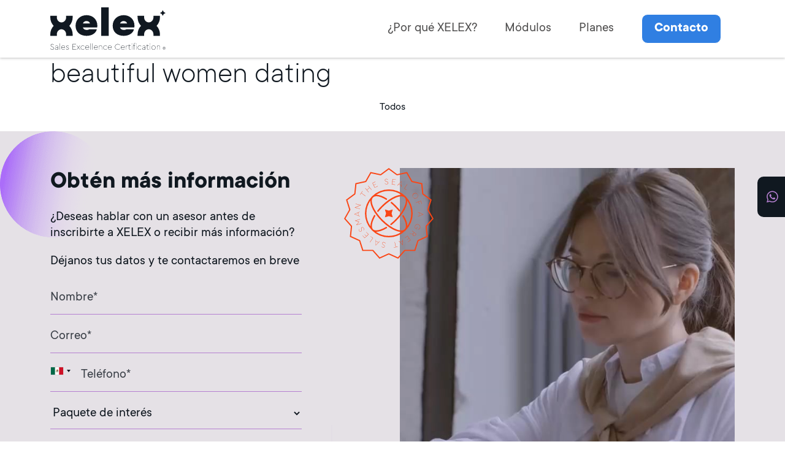

--- FILE ---
content_type: text/html; charset=UTF-8
request_url: https://xelex.pro/categoria-blog/beautiful-women-dating/
body_size: 10188
content:
<!DOCTYPE html>
<html lang="es">
	<head>

		<!-- Metatags -->
		<meta charset="utf-8" />
		<meta name="theme-color" content="#b580d1" />
		<meta name="viewport" content="width=device-width, initial-scale=1.0, maximum-scale=5" />
		<link rel="apple-touch-icon" sizes="180x180" href="https://xelex.pro/wp-content/themes/xelex/assets/img/favicon/apple-touch-icon.png">
		<link rel="icon" type="image/png" sizes="32x32" href="https://xelex.pro/wp-content/themes/xelex/assets/img/favicon/favicon-32x32.png">
		<link rel="icon" type="image/png" sizes="16x16" href="https://xelex.pro/wp-content/themes/xelex/assets/img/favicon/favicon-16x16.png">
		<link rel="manifest" href="https://xelex.pro/wp-content/themes/xelex/img/favicon/site.webmanifest">
		<link rel="mask-icon" href="https://xelex.pro/wp-content/themes/xelex/assets/img/favicon/safari-pinned-tab.svg" color="#b580d1">
		<meta name="msapplication-TileColor" content="#b580d1">

		<link rel="preload" href="https://xelex.pro/wp-content/themes/xelex/style.css?b-modified=1681159935" as="style" crossorigin/>
		<link rel="stylesheet" href="https://xelex.pro/wp-content/themes/xelex/style.css?b-modified=1681159935" crossorigin/>
		
		<meta name='robots' content='index, follow, max-image-preview:large, max-snippet:-1, max-video-preview:-1' />

	<!-- This site is optimized with the Yoast SEO plugin v26.8 - https://yoast.com/product/yoast-seo-wordpress/ -->
	<title>beautiful women dating Archivos - Xelex</title>
	<meta name="description" content="Sales Excellence Certification" />
	<link rel="canonical" href="https://xelex.pro/categoria-blog/beautiful-women-dating/" />
	<meta property="og:locale" content="es_MX" />
	<meta property="og:type" content="article" />
	<meta property="og:title" content="beautiful women dating Archivos - Xelex" />
	<meta property="og:description" content="Sales Excellence Certification" />
	<meta property="og:url" content="https://xelex.pro/categoria-blog/beautiful-women-dating/" />
	<meta property="og:site_name" content="Xelex" />
	<meta name="twitter:card" content="summary_large_image" />
	<script type="application/ld+json" class="yoast-schema-graph">{"@context":"https://schema.org","@graph":[{"@type":"CollectionPage","@id":"https://xelex.pro/categoria-blog/beautiful-women-dating/","url":"https://xelex.pro/categoria-blog/beautiful-women-dating/","name":"beautiful women dating Archivos - Xelex","isPartOf":{"@id":"https://xelex.pro/#website"},"description":"Sales Excellence Certification","breadcrumb":{"@id":"https://xelex.pro/categoria-blog/beautiful-women-dating/#breadcrumb"},"inLanguage":"es"},{"@type":"BreadcrumbList","@id":"https://xelex.pro/categoria-blog/beautiful-women-dating/#breadcrumb","itemListElement":[{"@type":"ListItem","position":1,"name":"Inicio","item":"https://xelex.pro/"},{"@type":"ListItem","position":2,"name":"beautiful women dating"}]},{"@type":"WebSite","@id":"https://xelex.pro/#website","url":"https://xelex.pro/","name":"Xelex","description":"Sales Excellence Certification","publisher":{"@id":"https://xelex.pro/#organization"},"alternateName":"Xelex","potentialAction":[{"@type":"SearchAction","target":{"@type":"EntryPoint","urlTemplate":"https://xelex.pro/?s={search_term_string}"},"query-input":{"@type":"PropertyValueSpecification","valueRequired":true,"valueName":"search_term_string"}}],"inLanguage":"es"},{"@type":"Organization","@id":"https://xelex.pro/#organization","name":"Xelex","alternateName":"Xelex","url":"https://xelex.pro/","logo":{"@type":"ImageObject","inLanguage":"es","@id":"https://xelex.pro/#/schema/logo/image/","url":"https://xelex.pro/wp-content/uploads/2022/12/xelex-logo.png","contentUrl":"https://xelex.pro/wp-content/uploads/2022/12/xelex-logo.png","width":800,"height":294,"caption":"Xelex"},"image":{"@id":"https://xelex.pro/#/schema/logo/image/"},"sameAs":["https://wa.me/5218131340167/"]}]}</script>
	<!-- / Yoast SEO plugin. -->


<link rel="alternate" type="application/rss+xml" title="Xelex &raquo; beautiful women dating RSS de la categoría" href="https://xelex.pro/categoria-blog/beautiful-women-dating/feed/" />
<style id='wp-img-auto-sizes-contain-inline-css' type='text/css'>
img:is([sizes=auto i],[sizes^="auto," i]){contain-intrinsic-size:3000px 1500px}
/*# sourceURL=wp-img-auto-sizes-contain-inline-css */
</style>
<link rel='stylesheet' id='vtprd-front-end-style-css' href='https://xelex.pro/wp-content/plugins/pricing-deals-for-woocommerce/core/css/vtprd-front-end-min.css?ver=6.9-b-modified-1669958343' type='text/css' media='all' />
<style id='vtprd-inline-inline-css' type='text/css'>
.coupon-xmas10{display:none !important;}
/*# sourceURL=vtprd-inline-inline-css */
</style>
<style id='woocommerce-inline-inline-css' type='text/css'>
.woocommerce form .form-row .required { visibility: visible; }
/*# sourceURL=woocommerce-inline-inline-css */
</style>
<script type="text/javascript" src="https://xelex.pro/wp-includes/js/jquery/jquery.min.js?ver=3.7.1" id="jquery-core-js"></script>
<script type="text/javascript" src="https://xelex.pro/wp-includes/js/jquery/jquery-migrate.min.js?ver=3.4.1" id="jquery-migrate-js"></script>
<script type="text/javascript" src="https://xelex.pro/wp-content/plugins/woocommerce/assets/js/jquery-blockui/jquery.blockUI.min.js?ver=2.7.0-wc.10.4.3-b-modified-1767794325" id="wc-jquery-blockui-js" defer="defer" data-wp-strategy="defer"></script>
<script type="text/javascript" id="wc-add-to-cart-js-extra">
/* <![CDATA[ */
var wc_add_to_cart_params = {"ajax_url":"/wp-admin/admin-ajax.php","wc_ajax_url":"/?wc-ajax=%%endpoint%%","i18n_view_cart":"Ver carrito","cart_url":"https://xelex.pro/carrito/","is_cart":"","cart_redirect_after_add":"yes"};
//# sourceURL=wc-add-to-cart-js-extra
/* ]]> */
</script>
<script type="text/javascript" defer src="https://xelex.pro/wp-content/plugins/woocommerce/assets/js/frontend/add-to-cart.min.js?ver=10.4.3-b-modified-1767794325" id="wc-add-to-cart-js" defer="defer" data-wp-strategy="defer"></script>
<link rel="https://api.w.org/" href="https://xelex.pro/wp-json/" /><link rel="alternate" title="JSON" type="application/json" href="https://xelex.pro/wp-json/wp/v2/categories/43" /><link rel="EditURI" type="application/rsd+xml" title="RSD" href="https://xelex.pro/xmlrpc.php?rsd" />

	<noscript><style>.woocommerce-product-gallery{ opacity: 1 !important; }</style></noscript>
	<style class='wp-fonts-local' type='text/css'>
@font-face{font-family:TTCommons;font-style:normal;font-weight:300;font-display:fallback;src:url('https://xelex.pro/wp-content/themes/xelex/fonts/TTCommons-Light.woff2') format('woff2');font-stretch:normal;}
@font-face{font-family:TTCommons;font-style:normal;font-weight:400;font-display:fallback;src:url('https://xelex.pro/wp-content/themes/xelex/fonts/TTCommons-Regular.woff2') format('woff2');font-stretch:normal;}
@font-face{font-family:TTCommons;font-style:normal;font-weight:700;font-display:fallback;src:url('https://xelex.pro/wp-content/themes/xelex/fonts/TTCommons-Bold.woff2') format('woff2');font-stretch:normal;}
@font-face{font-family:TTCommons;font-style:italic;font-weight:700;font-display:fallback;src:url('https://xelex.pro/wp-content/themes/xelex/fonts/TTCommons-Italic.woff2') format('woff2');font-stretch:normal;}
@font-face{font-family:TTCommons;font-style:normal;font-weight:500;font-display:fallback;src:url('https://xelex.pro/wp-content/themes/xelex/fonts/TTCommons-Medium.woff2') format('woff2');font-stretch:normal;}
@font-face{font-family:TTCommons;font-style:normal;font-weight:600;font-display:fallback;src:url('https://xelex.pro/wp-content/themes/xelex/fonts/TTCommons-DemiBold.woff2') format('woff2');font-stretch:normal;}
</style>
<link rel="icon" href="https://xelex.pro/wp-content/uploads/2022/11/cropped-xelex-ico-32x32.png" sizes="32x32" />
<link rel="icon" href="https://xelex.pro/wp-content/uploads/2022/11/cropped-xelex-ico-192x192.png" sizes="192x192" />
<link rel="apple-touch-icon" href="https://xelex.pro/wp-content/uploads/2022/11/cropped-xelex-ico-180x180.png" />
<meta name="msapplication-TileImage" content="https://xelex.pro/wp-content/uploads/2022/11/cropped-xelex-ico-270x270.png" />
		
		 <!-- Meta Pixel Code-->
		<script>
		!function(f,b,e,v,n,t,s)
		{if(f.fbq)return;n=f.fbq=function(){n.callMethod?
		n.callMethod.apply(n,arguments):n.queue.push(arguments)};
		if(!f._fbq)f._fbq=n;n.push=n;n.loaded=!0;n.version='2.0';
		n.queue=[];t=b.createElement(e);t.async=!0;
		t.src=v;s=b.getElementsByTagName(e)[0];
		s.parentNode.insertBefore(t,s)}(window, document,'script',
		'https://connect.facebook.net/en_US/fbevents.js');
		fbq('init', '271840787715722');
		fbq('track', 'PageView');
		</script>
		<noscript><img height="1" width="1" style="display:none" src="https://www.facebook.com/tr?id=271840787715722&ev=PageView&noscript=1"/></noscript> 
		<!-- End Meta Pixel Code -->
		
		<!-- Google tag (gtag.js) -->
		<script async src="https://www.googletagmanager.com/gtag/js?id=G-DMZ9M5C4E3"></script>
		<script>
		window.dataLayer = window.dataLayer || [];
		function gtag(){dataLayer.push(arguments);}
		gtag('js', new Date());

		gtag('config', 'G-DMZ9M5C4E3');
		</script>
	<link rel='stylesheet' id='wc-blocks-style-css' href='https://xelex.pro/wp-content/plugins/woocommerce/assets/client/blocks/wc-blocks.css?ver=wc-10.4.3-b-modified-1767794325' type='text/css' media='all' />
<style id='global-styles-inline-css' type='text/css'>
:root{--wp--preset--aspect-ratio--square: 1;--wp--preset--aspect-ratio--4-3: 4/3;--wp--preset--aspect-ratio--3-4: 3/4;--wp--preset--aspect-ratio--3-2: 3/2;--wp--preset--aspect-ratio--2-3: 2/3;--wp--preset--aspect-ratio--16-9: 16/9;--wp--preset--aspect-ratio--9-16: 9/16;--wp--preset--color--black: #000000;--wp--preset--color--cyan-bluish-gray: #abb8c3;--wp--preset--color--white: #ffffff;--wp--preset--color--pale-pink: #f78da7;--wp--preset--color--vivid-red: #cf2e2e;--wp--preset--color--luminous-vivid-orange: #ff6900;--wp--preset--color--luminous-vivid-amber: #fcb900;--wp--preset--color--light-green-cyan: #7bdcb5;--wp--preset--color--vivid-green-cyan: #00d084;--wp--preset--color--pale-cyan-blue: #8ed1fc;--wp--preset--color--vivid-cyan-blue: #0693e3;--wp--preset--color--vivid-purple: #9b51e0;--wp--preset--color--blanco: #ffffff;--wp--preset--color--negro: #000000;--wp--preset--color--negro-2: #101820;--wp--preset--color--naranja: #FA4616;--wp--preset--color--azul: #307FE2;--wp--preset--color--morado: #B580D1;--wp--preset--color--gris: #E5E1E6;--wp--preset--gradient--vivid-cyan-blue-to-vivid-purple: linear-gradient(135deg,rgb(6,147,227) 0%,rgb(155,81,224) 100%);--wp--preset--gradient--light-green-cyan-to-vivid-green-cyan: linear-gradient(135deg,rgb(122,220,180) 0%,rgb(0,208,130) 100%);--wp--preset--gradient--luminous-vivid-amber-to-luminous-vivid-orange: linear-gradient(135deg,rgb(252,185,0) 0%,rgb(255,105,0) 100%);--wp--preset--gradient--luminous-vivid-orange-to-vivid-red: linear-gradient(135deg,rgb(255,105,0) 0%,rgb(207,46,46) 100%);--wp--preset--gradient--very-light-gray-to-cyan-bluish-gray: linear-gradient(135deg,rgb(238,238,238) 0%,rgb(169,184,195) 100%);--wp--preset--gradient--cool-to-warm-spectrum: linear-gradient(135deg,rgb(74,234,220) 0%,rgb(151,120,209) 20%,rgb(207,42,186) 40%,rgb(238,44,130) 60%,rgb(251,105,98) 80%,rgb(254,248,76) 100%);--wp--preset--gradient--blush-light-purple: linear-gradient(135deg,rgb(255,206,236) 0%,rgb(152,150,240) 100%);--wp--preset--gradient--blush-bordeaux: linear-gradient(135deg,rgb(254,205,165) 0%,rgb(254,45,45) 50%,rgb(107,0,62) 100%);--wp--preset--gradient--luminous-dusk: linear-gradient(135deg,rgb(255,203,112) 0%,rgb(199,81,192) 50%,rgb(65,88,208) 100%);--wp--preset--gradient--pale-ocean: linear-gradient(135deg,rgb(255,245,203) 0%,rgb(182,227,212) 50%,rgb(51,167,181) 100%);--wp--preset--gradient--electric-grass: linear-gradient(135deg,rgb(202,248,128) 0%,rgb(113,206,126) 100%);--wp--preset--gradient--midnight: linear-gradient(135deg,rgb(2,3,129) 0%,rgb(40,116,252) 100%);--wp--preset--font-size--small: clamp(0.875rem, 0.875rem + ((1vw - 0.2rem) * 0.169), 1rem);--wp--preset--font-size--medium: clamp(1rem, 1rem + ((1vw - 0.2rem) * 0.169), 1.125rem);--wp--preset--font-size--large: clamp(1.125rem, 1.125rem + ((1vw - 0.2rem) * 0.508), 1.5rem);--wp--preset--font-size--x-large: clamp(1.5rem, 1.5rem + ((1vw - 0.2rem) * 0.678), 2rem);--wp--preset--font-size--xx-large: clamp(2rem, 2rem + ((1vw - 0.2rem) * 1.356), 3rem);--wp--preset--font-family--ttcommons: "TTCommons", sans-serif;--wp--preset--spacing--20: 0.44rem;--wp--preset--spacing--30: 30px;--wp--preset--spacing--40: 1rem;--wp--preset--spacing--50: 1.5rem;--wp--preset--spacing--60: 2.25rem;--wp--preset--spacing--70: 3.38rem;--wp--preset--spacing--80: 5.06rem;--wp--preset--spacing--15: 15px, 15px;--wp--preset--shadow--natural: 6px 6px 9px rgba(0, 0, 0, 0.2);--wp--preset--shadow--deep: 12px 12px 50px rgba(0, 0, 0, 0.4);--wp--preset--shadow--sharp: 6px 6px 0px rgba(0, 0, 0, 0.2);--wp--preset--shadow--outlined: 6px 6px 0px -3px rgb(255, 255, 255), 6px 6px rgb(0, 0, 0);--wp--preset--shadow--crisp: 6px 6px 0px rgb(0, 0, 0);}:root { --wp--style--global--content-size: 768px;--wp--style--global--wide-size: 1500px; }:where(body) { margin: 0; }.wp-site-blocks > .alignleft { float: left; margin-right: 2em; }.wp-site-blocks > .alignright { float: right; margin-left: 2em; }.wp-site-blocks > .aligncenter { justify-content: center; margin-left: auto; margin-right: auto; }:where(.wp-site-blocks) > * { margin-block-start: 24px; margin-block-end: 0; }:where(.wp-site-blocks) > :first-child { margin-block-start: 0; }:where(.wp-site-blocks) > :last-child { margin-block-end: 0; }:root { --wp--style--block-gap: 24px; }:root :where(.is-layout-flow) > :first-child{margin-block-start: 0;}:root :where(.is-layout-flow) > :last-child{margin-block-end: 0;}:root :where(.is-layout-flow) > *{margin-block-start: 24px;margin-block-end: 0;}:root :where(.is-layout-constrained) > :first-child{margin-block-start: 0;}:root :where(.is-layout-constrained) > :last-child{margin-block-end: 0;}:root :where(.is-layout-constrained) > *{margin-block-start: 24px;margin-block-end: 0;}:root :where(.is-layout-flex){gap: 24px;}:root :where(.is-layout-grid){gap: 24px;}.is-layout-flow > .alignleft{float: left;margin-inline-start: 0;margin-inline-end: 2em;}.is-layout-flow > .alignright{float: right;margin-inline-start: 2em;margin-inline-end: 0;}.is-layout-flow > .aligncenter{margin-left: auto !important;margin-right: auto !important;}.is-layout-constrained > .alignleft{float: left;margin-inline-start: 0;margin-inline-end: 2em;}.is-layout-constrained > .alignright{float: right;margin-inline-start: 2em;margin-inline-end: 0;}.is-layout-constrained > .aligncenter{margin-left: auto !important;margin-right: auto !important;}.is-layout-constrained > :where(:not(.alignleft):not(.alignright):not(.alignfull)){max-width: var(--wp--style--global--content-size);margin-left: auto !important;margin-right: auto !important;}.is-layout-constrained > .alignwide{max-width: var(--wp--style--global--wide-size);}body .is-layout-flex{display: flex;}.is-layout-flex{flex-wrap: wrap;align-items: center;}.is-layout-flex > :is(*, div){margin: 0;}body .is-layout-grid{display: grid;}.is-layout-grid > :is(*, div){margin: 0;}body{padding-top: 0px;padding-right: 0px;padding-bottom: 0px;padding-left: 0px;}a:where(:not(.wp-element-button)){text-decoration: underline;}:root :where(.wp-element-button, .wp-block-button__link){background-color: #32373c;border-width: 0;color: #fff;font-family: inherit;font-size: inherit;font-style: inherit;font-weight: inherit;letter-spacing: inherit;line-height: inherit;padding-top: calc(0.667em + 2px);padding-right: calc(1.333em + 2px);padding-bottom: calc(0.667em + 2px);padding-left: calc(1.333em + 2px);text-decoration: none;text-transform: inherit;}.has-black-color{color: var(--wp--preset--color--black) !important;}.has-cyan-bluish-gray-color{color: var(--wp--preset--color--cyan-bluish-gray) !important;}.has-white-color{color: var(--wp--preset--color--white) !important;}.has-pale-pink-color{color: var(--wp--preset--color--pale-pink) !important;}.has-vivid-red-color{color: var(--wp--preset--color--vivid-red) !important;}.has-luminous-vivid-orange-color{color: var(--wp--preset--color--luminous-vivid-orange) !important;}.has-luminous-vivid-amber-color{color: var(--wp--preset--color--luminous-vivid-amber) !important;}.has-light-green-cyan-color{color: var(--wp--preset--color--light-green-cyan) !important;}.has-vivid-green-cyan-color{color: var(--wp--preset--color--vivid-green-cyan) !important;}.has-pale-cyan-blue-color{color: var(--wp--preset--color--pale-cyan-blue) !important;}.has-vivid-cyan-blue-color{color: var(--wp--preset--color--vivid-cyan-blue) !important;}.has-vivid-purple-color{color: var(--wp--preset--color--vivid-purple) !important;}.has-blanco-color{color: var(--wp--preset--color--blanco) !important;}.has-negro-color{color: var(--wp--preset--color--negro) !important;}.has-negro-2-color{color: var(--wp--preset--color--negro-2) !important;}.has-naranja-color{color: var(--wp--preset--color--naranja) !important;}.has-azul-color{color: var(--wp--preset--color--azul) !important;}.has-morado-color{color: var(--wp--preset--color--morado) !important;}.has-gris-color{color: var(--wp--preset--color--gris) !important;}.has-black-background-color{background-color: var(--wp--preset--color--black) !important;}.has-cyan-bluish-gray-background-color{background-color: var(--wp--preset--color--cyan-bluish-gray) !important;}.has-white-background-color{background-color: var(--wp--preset--color--white) !important;}.has-pale-pink-background-color{background-color: var(--wp--preset--color--pale-pink) !important;}.has-vivid-red-background-color{background-color: var(--wp--preset--color--vivid-red) !important;}.has-luminous-vivid-orange-background-color{background-color: var(--wp--preset--color--luminous-vivid-orange) !important;}.has-luminous-vivid-amber-background-color{background-color: var(--wp--preset--color--luminous-vivid-amber) !important;}.has-light-green-cyan-background-color{background-color: var(--wp--preset--color--light-green-cyan) !important;}.has-vivid-green-cyan-background-color{background-color: var(--wp--preset--color--vivid-green-cyan) !important;}.has-pale-cyan-blue-background-color{background-color: var(--wp--preset--color--pale-cyan-blue) !important;}.has-vivid-cyan-blue-background-color{background-color: var(--wp--preset--color--vivid-cyan-blue) !important;}.has-vivid-purple-background-color{background-color: var(--wp--preset--color--vivid-purple) !important;}.has-blanco-background-color{background-color: var(--wp--preset--color--blanco) !important;}.has-negro-background-color{background-color: var(--wp--preset--color--negro) !important;}.has-negro-2-background-color{background-color: var(--wp--preset--color--negro-2) !important;}.has-naranja-background-color{background-color: var(--wp--preset--color--naranja) !important;}.has-azul-background-color{background-color: var(--wp--preset--color--azul) !important;}.has-morado-background-color{background-color: var(--wp--preset--color--morado) !important;}.has-gris-background-color{background-color: var(--wp--preset--color--gris) !important;}.has-black-border-color{border-color: var(--wp--preset--color--black) !important;}.has-cyan-bluish-gray-border-color{border-color: var(--wp--preset--color--cyan-bluish-gray) !important;}.has-white-border-color{border-color: var(--wp--preset--color--white) !important;}.has-pale-pink-border-color{border-color: var(--wp--preset--color--pale-pink) !important;}.has-vivid-red-border-color{border-color: var(--wp--preset--color--vivid-red) !important;}.has-luminous-vivid-orange-border-color{border-color: var(--wp--preset--color--luminous-vivid-orange) !important;}.has-luminous-vivid-amber-border-color{border-color: var(--wp--preset--color--luminous-vivid-amber) !important;}.has-light-green-cyan-border-color{border-color: var(--wp--preset--color--light-green-cyan) !important;}.has-vivid-green-cyan-border-color{border-color: var(--wp--preset--color--vivid-green-cyan) !important;}.has-pale-cyan-blue-border-color{border-color: var(--wp--preset--color--pale-cyan-blue) !important;}.has-vivid-cyan-blue-border-color{border-color: var(--wp--preset--color--vivid-cyan-blue) !important;}.has-vivid-purple-border-color{border-color: var(--wp--preset--color--vivid-purple) !important;}.has-blanco-border-color{border-color: var(--wp--preset--color--blanco) !important;}.has-negro-border-color{border-color: var(--wp--preset--color--negro) !important;}.has-negro-2-border-color{border-color: var(--wp--preset--color--negro-2) !important;}.has-naranja-border-color{border-color: var(--wp--preset--color--naranja) !important;}.has-azul-border-color{border-color: var(--wp--preset--color--azul) !important;}.has-morado-border-color{border-color: var(--wp--preset--color--morado) !important;}.has-gris-border-color{border-color: var(--wp--preset--color--gris) !important;}.has-vivid-cyan-blue-to-vivid-purple-gradient-background{background: var(--wp--preset--gradient--vivid-cyan-blue-to-vivid-purple) !important;}.has-light-green-cyan-to-vivid-green-cyan-gradient-background{background: var(--wp--preset--gradient--light-green-cyan-to-vivid-green-cyan) !important;}.has-luminous-vivid-amber-to-luminous-vivid-orange-gradient-background{background: var(--wp--preset--gradient--luminous-vivid-amber-to-luminous-vivid-orange) !important;}.has-luminous-vivid-orange-to-vivid-red-gradient-background{background: var(--wp--preset--gradient--luminous-vivid-orange-to-vivid-red) !important;}.has-very-light-gray-to-cyan-bluish-gray-gradient-background{background: var(--wp--preset--gradient--very-light-gray-to-cyan-bluish-gray) !important;}.has-cool-to-warm-spectrum-gradient-background{background: var(--wp--preset--gradient--cool-to-warm-spectrum) !important;}.has-blush-light-purple-gradient-background{background: var(--wp--preset--gradient--blush-light-purple) !important;}.has-blush-bordeaux-gradient-background{background: var(--wp--preset--gradient--blush-bordeaux) !important;}.has-luminous-dusk-gradient-background{background: var(--wp--preset--gradient--luminous-dusk) !important;}.has-pale-ocean-gradient-background{background: var(--wp--preset--gradient--pale-ocean) !important;}.has-electric-grass-gradient-background{background: var(--wp--preset--gradient--electric-grass) !important;}.has-midnight-gradient-background{background: var(--wp--preset--gradient--midnight) !important;}.has-small-font-size{font-size: var(--wp--preset--font-size--small) !important;}.has-medium-font-size{font-size: var(--wp--preset--font-size--medium) !important;}.has-large-font-size{font-size: var(--wp--preset--font-size--large) !important;}.has-x-large-font-size{font-size: var(--wp--preset--font-size--x-large) !important;}.has-xx-large-font-size{font-size: var(--wp--preset--font-size--xx-large) !important;}.has-ttcommons-font-family{font-family: var(--wp--preset--font-family--ttcommons) !important;}
/*# sourceURL=global-styles-inline-css */
</style>
<link rel='stylesheet' id='wc-stripe-blocks-checkout-style-css' href='https://xelex.pro/wp-content/plugins/woocommerce-gateway-stripe/build/upe-blocks.css?ver=5149cca93b0373758856' type='text/css' media='all' />
</head>

	<body class="archive category category-beautiful-women-dating category-43 wp-theme-xelex theme-xelex woocommerce-no-js">

		<!-- Google Tag Manager (noscript) -->
		<noscript><iframe src="https://www.googletagmanager.com/ns.html?id=G-DMZ9M5C4E3"
		height="0" width="0" style="display:none;visibility:hidden"></iframe></noscript>
		<!-- End Google Tag Manager (noscript) -->
		
				<nav class="main_menu">
	<div class="container-md">
		<div class="row">
			<div class="col-12">
				<div class="menu_wrapper">
					<a class="main_menu_logo" title="Xelex" href="https://xelex.pro/">
						<img class="logo_image img-fluid" src="https://xelex.pro/wp-content/themes/xelex/assets/img/xelex-logo.svg" width="188" height="70" alt="Xelex"/>
					</a>
					<div class="main_menu_wrapper">
						<div class="main_menu_list_wrapper">
							<ul class="main_menu_list">
																	<li class="main_menu_item"><a class="main_menu_link" title="¿Por qué XELEX?" href="https://xelex.pro/#por-que-certificarse">¿Por qué XELEX?</a></li>
									<li class="main_menu_item"><a class="main_menu_link" title="Módulos" href="https://xelex.pro/#modulos">Módulos</a></li>
									<li class="main_menu_item"><a class="main_menu_link" title="Planes" href="https://xelex.pro/#planes">Planes</a></li>
									<li class="main_menu_item"><a class="main_menu_link contacto global__button btn-azul" title="Contacto" href="https://xelex.pro/#contacto">Contacto</a></li>
															</ul>
						</div>
					</div>
					<button class="menu_button" aria-label="Menú">
						<span class="menu"><svg width="48" height="48" viewBox="0 0 48 48"><g><path fill="currentColor" d="M45,22H3c-0.552,0-1,0.448-1,1v2c0,0.552,0.448,1,1,1h42c0.552,0,1-0.448,1-1v-2C46,22.448,45.552,22,45,22z "></path> <path fill="currentColor" d="M23,36H3c-0.552,0-1,0.448-1,1v2c0,0.552,0.448,1,1,1h20c0.552,0,1-0.448,1-1v-2C24,36.448,23.552,36,23,36z "></path> <path fill="currentColor" d="M45,8H25c-0.552,0-1,0.448-1,1v2c0,0.552,0.448,1,1,1h20c0.552,0,1-0.448,1-1V9C46,8.448,45.552,8,45,8z"></path></g></svg></span>
						<span class="close"><svg width="48" height="48" viewBox="0 0 48 48"><path d="M26.83,24,40.26,10.56a1,1,0,0,0,0-1.41L38.85,7.74a1,1,0,0,0-1.41,0L24,21.17,10.56,7.74a1,1,0,0,0-1.41,0L7.74,9.15a1,1,0,0,0,0,1.41L21.17,24,7.74,37.43a1,1,0,0,0,0,1.42l1.41,1.41a1,1,0,0,0,1.41,0L24,26.83,37.44,40.26a1,1,0,0,0,1.41,0l1.41-1.41a1,1,0,0,0,0-1.42Z" fill="currentColor"/></svg></span>
					</button>
				</div>
			</div>
		</div>
	</div>
</nav>		<div class="global__wrapper" data-namespace="blog">	
<section class="banner_blog global__banner position-relative overflow-hidden">
	<div class="container h-100 position-relative zindex3">
		<div class="row align-items-center h-100">
			<div class="col-xs-12 offset-xs-0 col-10 offset-1">
				<h1 class="global__title">beautiful women dating</h1>
			</div>
		</div>
	</div>
</section>

<section class="blog__posts_wrapper">
	<div class="blog_filters">
		<div class="container">
			<div class="row">
				<div class="col-sm-12 offset-sm-0 col-10 offset-1">
					<div class="d-flex flex-wrap justify-content-center category_wrapper">
						<div class="category-item flex-auto">
							<a class="category-link global__subtitle-5" title="Todos" href="https://xelex.pro/blog/">Todos</a>
						</div>
						
											</div>
				</div>
			</div>
		</div>
	</div>

	<div class="blog__posts">
		<div class="container">
			<div class="row">
									<div class="col-md-12 text-center">
						<div class="not_found global__subtitle-4 txt-blanco text-center"><b>- Sin resultados -</b></div>
					</div>
							</div>
		</div>
	</div>

	</section>

    </div>

	<div class="redes_wrapper position-fixed">
	<a class="redes_link" href="https://wa.link/veq42o" title="Xelex - Whatsapp" target="_blank"><svg width="19" height="20" viewBox="0 0 19 20" fill="none"><path fill-rule="evenodd" clip-rule="evenodd" d="M13.6709 11.736C13.437 11.6195 12.2901 11.0586 12.0766 10.9805C11.8631 10.9031 11.7076 10.8649 11.5514 11.0977C11.396 11.3289 10.9493 11.8524 10.8135 12.007C10.6769 12.1625 10.5411 12.1813 10.308 12.0656C10.0748 11.9485 9.32277 11.7039 8.43179 10.9133C7.73863 10.2977 7.26997 9.53752 7.13417 9.3047C6.99836 9.07267 7.11925 8.94689 7.23622 8.83127C7.34141 8.72736 7.46937 8.56017 7.58633 8.42502C7.7033 8.28908 7.74177 8.19221 7.81948 8.03674C7.89798 7.88205 7.85873 7.74689 7.79986 7.63049C7.74177 7.51408 7.27547 6.37112 7.08079 5.90627C6.8916 5.45393 6.69927 5.51565 6.5564 5.50784C6.41981 5.50159 6.26438 5.50002 6.10894 5.50002C5.95351 5.50002 5.70074 5.55784 5.48722 5.79065C5.27291 6.02268 4.67081 6.5844 4.67081 7.72736C4.67081 8.86955 5.50606 9.97345 5.62302 10.1289C5.73999 10.2836 7.26762 12.6289 9.60773 13.6344C10.1651 13.8734 10.5992 14.0164 10.9375 14.1227C11.4965 14.3 12.0052 14.275 12.4071 14.2149C12.8545 14.1484 13.7871 13.6531 13.9818 13.1109C14.1757 12.5688 14.1757 12.1039 14.1176 12.007C14.0595 11.9102 13.9041 11.8524 13.6702 11.736H13.6709ZM9.41462 17.5195H9.41148C8.02157 17.5198 6.65717 17.1479 5.46131 16.443L5.17871 16.2758L2.2412 17.043L3.02543 14.193L2.84095 13.9008C2.0639 12.6698 1.65268 11.2452 1.6548 9.79142C1.65637 5.53362 5.1371 2.06956 9.41776 2.06956C11.4902 2.06956 13.4386 2.87425 14.9034 4.33362C15.6259 5.0497 16.1986 5.90125 16.5883 6.839C16.9779 7.77676 17.1769 8.78211 17.1737 9.79689C17.1721 14.0547 13.6914 17.5195 9.41462 17.5195ZM16.0181 3.22503C15.1532 2.35856 14.1241 1.67154 12.9904 1.20378C11.8567 0.736019 10.6411 0.496815 9.41384 0.500032C4.26888 0.500032 0.080071 4.66799 0.078501 9.79064C0.0761169 11.4209 0.50584 13.023 1.32431 14.4352L0 19.25L4.9487 17.9578C6.31766 18.7001 7.85174 19.089 9.4107 19.0891H9.41462C14.5596 19.0891 18.7484 14.9211 18.75 9.79767C18.7537 8.5768 18.5143 7.36729 18.0454 6.23911C17.5764 5.11094 16.8874 4.08649 16.0181 3.22503Z" fill="currentColor"/></svg></a>
</div>
		<section class="footer_contacto bg-gris position-relative overflow-hidden" id="contacto">

	<div class="container position-relative zindex2">
		<div class="row">
			<div class="col-lg-6 col-sm-12 offset-sm-0 offset-1 col-10 izquierda">
				<div class="contenido">
					<div class="subtitulo h2"><b>Obtén más información</b></div>
					<div class="texto">
						<p>¿Deseas hablar con un asesor antes de inscribirte a XELEX  o recibir más información?</p>
						<p>Déjanos tus datos y te contactaremos en breve</p>
					</div>
					<div class="footer_contacto_form form_wrapper" data-redirect="https://xelex.pro/gracias/">
						
<div class="wpcf7 no-js" id="wpcf7-f23-o1" lang="es-MX" dir="ltr" data-wpcf7-id="23">
<div class="screen-reader-response"><p role="status" aria-live="polite" aria-atomic="true"></p> <ul></ul></div>
<form action="/categoria-blog/beautiful-women-dating/#wpcf7-f23-o1" method="post" class="wpcf7-form init" aria-label="Formulario de contacto" novalidate="novalidate" data-status="init">
<fieldset class="hidden-fields-container"><input type="hidden" name="_wpcf7" value="23" /><input type="hidden" name="_wpcf7_version" value="6.1.4" /><input type="hidden" name="_wpcf7_locale" value="es_MX" /><input type="hidden" name="_wpcf7_unit_tag" value="wpcf7-f23-o1" /><input type="hidden" name="_wpcf7_container_post" value="0" /><input type="hidden" name="_wpcf7_posted_data_hash" value="" /><input type="hidden" name="_wpcf7_recaptcha_response" value="" />
</fieldset>
<span class="wpcf7-form-control-wrap" data-name="nombre"><input size="40" maxlength="400" class="wpcf7-form-control wpcf7-text wpcf7-validates-as-required" aria-required="true" aria-invalid="false" placeholder="Nombre*" value="" type="text" name="nombre" /></span>
<span class="wpcf7-form-control-wrap" data-name="correo"><input size="40" maxlength="400" class="wpcf7-form-control wpcf7-email wpcf7-validates-as-required wpcf7-text wpcf7-validates-as-email" aria-required="true" aria-invalid="false" placeholder="Correo*" value="" type="email" name="correo" /></span>
<span class="wpcf7-form-control-wrap" data-name="tel"><input size="40" maxlength="400" class="wpcf7-form-control wpcf7-tel wpcf7-validates-as-required wpcf7-text wpcf7-validates-as-tel" aria-required="true" aria-invalid="false" placeholder="Teléfono*" value="" type="tel" name="tel" /></span>
<input class="wpcf7-form-control wpcf7-hidden" value="" type="hidden" name="telefono" />
<span class="wpcf7-form-control-wrap" data-name="interes"><select class="wpcf7-form-control wpcf7-select" aria-invalid="false" name="interes"><option value="">Paquete de interés</option><option value="Módulo">Módulo</option><option value="Programa Completo + Certificación">Programa Completo + Certificación</option></select></span>
<span class="wpcf7-form-control-wrap" data-name="aceptacion_terminos"><span class="wpcf7-form-control wpcf7-acceptance"><span class="wpcf7-list-item"><label><input type="checkbox" name="aceptacion_terminos" value="1" aria-invalid="false" /><span class="wpcf7-list-item-label">He leído y acepto los <a href="/terminos-y-condiciones/" title="Términos y Condiciones">Términos y Condiciones</a> y el <a href="/aviso-de-privacidad/" title="Aviso de Privacidad">Aviso de Privacidad</a> del sitio web.</span></label></span></span></span>
<input class="wpcf7-form-control wpcf7-hidden" value="beautiful women dating" type="hidden" name="pagina" />
<div class="submit-wrapper"><input class="wpcf7-form-control wpcf7-submit has-spinner" type="submit" value="Enviar" /></div><div class="wpcf7-response-output" aria-hidden="true"></div>
</form>
</div>
					</div>
				</div>
			</div>
			<div class="col-lg-6 col-sm-12 offset-sm-0 offset-1 col-10 position-relative derecha">
				<video class="video object-fit-cover object-position-center img-fluid h-100 w-100" poster="https://xelex.pro/wp-content/themes/xelex/assets/img/video-poster-2.jpg" muted loop>
					<source src="https://xelex.pro/wp-content/themes/xelex/videos/xelex-video-01.mp4" type="video/mp4">
				</video>
				<img class="seal img-fluid position-absolute zindex4" src="https://xelex.pro/wp-content/themes/xelex/assets/img/seal-02.svg" width="148" height="148" alt="The seal of a great salesman"/>
			</div>
		</div>
	</div>	

	<img class="circle img-fluid position-absolute top-0 start-0 zindex1" src="https://xelex.pro/wp-content/themes/xelex/assets/img/circle-3.png" width="175" height="174" alt="Xelex"/>
</section>
	
	<footer class="bg-gris position-relative">
		<img loading="lazy" class="x position-absolute img-fluid" src="https://xelex.pro/wp-content/themes/xelex/assets/img/xelex-x.png" width="475" height="416" alt="Xelex"/>
		<img loading="lazy" class="star position-absolute img-fluid zindex3" src="https://xelex.pro/wp-content/themes/xelex/assets/img/star-5.svg" width="26" height="26" alt="Xelex"/>
		<div class="container-md position-relative zindex2">
			<div class="row top align-items-end">
				<div class="col-lg-6 text-lg-start text-center logo">
					<a class="logo_link" title="Xelex" href="https://xelex.pro/">
						<img class="logo_image img-fluid" src="https://xelex.pro/wp-content/themes/xelex/assets/img/xelex-logo.svg" width="188" height="70" alt="Xelex"/>
					</a>
				</div>

				<div class="col-lg-6 text-lg-end text-center derecha">
					<div class="aviso"><a class="footer_link" href="https://xelex.pro/aviso-de-privacidad/" title="Aviso de privacidad">Aviso de privacidad</a></div>
					<div class="rs-wrapper">
						<div class="rs-titulo">Contáctanos</div>
						<div class="rs-links">
							<a class="footer_link rs_link" href="https://wa.link/veq42o" title="Xelex - Whatsapp" target="_blank"><svg width="19" height="20" viewBox="0 0 19 20" fill="none"><path fill-rule="evenodd" clip-rule="evenodd" d="M13.6709 11.736C13.437 11.6195 12.2901 11.0586 12.0766 10.9805C11.8631 10.9031 11.7076 10.8649 11.5514 11.0977C11.396 11.3289 10.9493 11.8524 10.8135 12.007C10.6769 12.1625 10.5411 12.1813 10.308 12.0656C10.0748 11.9485 9.32277 11.7039 8.43179 10.9133C7.73863 10.2977 7.26997 9.53752 7.13417 9.3047C6.99836 9.07267 7.11925 8.94689 7.23622 8.83127C7.34141 8.72736 7.46937 8.56017 7.58633 8.42502C7.7033 8.28908 7.74177 8.19221 7.81948 8.03674C7.89798 7.88205 7.85873 7.74689 7.79986 7.63049C7.74177 7.51408 7.27547 6.37112 7.08079 5.90627C6.8916 5.45393 6.69927 5.51565 6.5564 5.50784C6.41981 5.50159 6.26438 5.50002 6.10894 5.50002C5.95351 5.50002 5.70074 5.55784 5.48722 5.79065C5.27291 6.02268 4.67081 6.5844 4.67081 7.72736C4.67081 8.86955 5.50606 9.97345 5.62302 10.1289C5.73999 10.2836 7.26762 12.6289 9.60773 13.6344C10.1651 13.8734 10.5992 14.0164 10.9375 14.1227C11.4965 14.3 12.0052 14.275 12.4071 14.2149C12.8545 14.1484 13.7871 13.6531 13.9818 13.1109C14.1757 12.5688 14.1757 12.1039 14.1176 12.007C14.0595 11.9102 13.9041 11.8524 13.6702 11.736H13.6709ZM9.41462 17.5195H9.41148C8.02157 17.5198 6.65717 17.1479 5.46131 16.443L5.17871 16.2758L2.2412 17.043L3.02543 14.193L2.84095 13.9008C2.0639 12.6698 1.65268 11.2452 1.6548 9.79142C1.65637 5.53362 5.1371 2.06956 9.41776 2.06956C11.4902 2.06956 13.4386 2.87425 14.9034 4.33362C15.6259 5.0497 16.1986 5.90125 16.5883 6.839C16.9779 7.77676 17.1769 8.78211 17.1737 9.79689C17.1721 14.0547 13.6914 17.5195 9.41462 17.5195ZM16.0181 3.22503C15.1532 2.35856 14.1241 1.67154 12.9904 1.20378C11.8567 0.736019 10.6411 0.496815 9.41384 0.500032C4.26888 0.500032 0.080071 4.66799 0.078501 9.79064C0.0761169 11.4209 0.50584 13.023 1.32431 14.4352L0 19.25L4.9487 17.9578C6.31766 18.7001 7.85174 19.089 9.4107 19.0891H9.41462C14.5596 19.0891 18.7484 14.9211 18.75 9.79767C18.7537 8.5768 18.5143 7.36729 18.0454 6.23911C17.5764 5.11094 16.8874 4.08649 16.0181 3.22503Z" fill="currentColor"/></svg></a>
						</div>
					</div>
				</div>
			</div>
		</div>
	</footer>

    <script type="speculationrules">
{"prefetch":[{"source":"document","where":{"and":[{"href_matches":"/*"},{"not":{"href_matches":["/wp-*.php","/wp-admin/*","/wp-content/uploads/*","/wp-content/*","/wp-content/plugins/*","/wp-content/themes/xelex/*","/*\\?(.+)"]}},{"not":{"selector_matches":"a[rel~=\"nofollow\"]"}},{"not":{"selector_matches":".no-prefetch, .no-prefetch a"}}]},"eagerness":"conservative"}]}
</script>
	<script type='text/javascript'>
		(function () {
			var c = document.body.className;
			c = c.replace(/woocommerce-no-js/, 'woocommerce-js');
			document.body.className = c;
		})();
	</script>
	<script type="text/javascript" src="https://xelex.pro/wp-includes/js/dist/hooks.min.js?ver=dd5603f07f9220ed27f1" id="wp-hooks-js"></script>
<script type="text/javascript" src="https://xelex.pro/wp-includes/js/dist/i18n.min.js?ver=c26c3dc7bed366793375" id="wp-i18n-js"></script>
<script type="text/javascript" id="wp-i18n-js-after">
/* <![CDATA[ */
wp.i18n.setLocaleData( { 'text direction\u0004ltr': [ 'ltr' ] } );
//# sourceURL=wp-i18n-js-after
/* ]]> */
</script>
<script type="text/javascript" defer src="https://xelex.pro/wp-content/plugins/contact-form-7/includes/swv/js/index.js?ver=6.1.4-b-modified-1767794320" id="swv-js"></script>
<script type="text/javascript" id="contact-form-7-js-translations">
/* <![CDATA[ */
( function( domain, translations ) {
	var localeData = translations.locale_data[ domain ] || translations.locale_data.messages;
	localeData[""].domain = domain;
	wp.i18n.setLocaleData( localeData, domain );
} )( "contact-form-7", {"translation-revision-date":"2026-01-22 19:08:41+0000","generator":"GlotPress\/4.0.3","domain":"messages","locale_data":{"messages":{"":{"domain":"messages","plural-forms":"nplurals=2; plural=n != 1;","lang":"es_MX"},"This contact form is placed in the wrong place.":["Este formulario de contacto est\u00e1 situado en el lugar incorrecto."],"Error:":["Error:"]}},"comment":{"reference":"includes\/js\/index.js"}} );
//# sourceURL=contact-form-7-js-translations
/* ]]> */
</script>
<script type="text/javascript" id="contact-form-7-js-before">
/* <![CDATA[ */
var wpcf7 = {
    "api": {
        "root": "https:\/\/xelex.pro\/wp-json\/",
        "namespace": "contact-form-7\/v1"
    },
    "cached": 1
};
//# sourceURL=contact-form-7-js-before
/* ]]> */
</script>
<script type="text/javascript" defer src="https://xelex.pro/wp-content/plugins/contact-form-7/includes/js/index.js?ver=6.1.4-b-modified-1767794320" id="contact-form-7-js"></script>
<script type="text/javascript" defer src="https://xelex.pro/wp-content/themes/xelex/js/main.js?ver=1.0-b-modified-1670341865" id="main-js"></script>
<script type="text/javascript" src="https://xelex.pro/wp-content/plugins/woocommerce/assets/js/sourcebuster/sourcebuster.min.js?ver=10.4.3-b-modified-1767794325" id="sourcebuster-js-js"></script>
<script type="text/javascript" id="wc-order-attribution-js-extra">
/* <![CDATA[ */
var wc_order_attribution = {"params":{"lifetime":1.0e-5,"session":30,"base64":false,"ajaxurl":"https://xelex.pro/wp-admin/admin-ajax.php","prefix":"wc_order_attribution_","allowTracking":true},"fields":{"source_type":"current.typ","referrer":"current_add.rf","utm_campaign":"current.cmp","utm_source":"current.src","utm_medium":"current.mdm","utm_content":"current.cnt","utm_id":"current.id","utm_term":"current.trm","utm_source_platform":"current.plt","utm_creative_format":"current.fmt","utm_marketing_tactic":"current.tct","session_entry":"current_add.ep","session_start_time":"current_add.fd","session_pages":"session.pgs","session_count":"udata.vst","user_agent":"udata.uag"}};
//# sourceURL=wc-order-attribution-js-extra
/* ]]> */
</script>
<script type="text/javascript" src="https://xelex.pro/wp-content/plugins/woocommerce/assets/js/frontend/order-attribution.min.js?ver=10.4.3-b-modified-1767794325" id="wc-order-attribution-js"></script>
<script type="text/javascript" src="https://www.google.com/recaptcha/api.js?render=6Lcrnl0jAAAAAGGud97elDwPkDKr7vwvc-uLTXwd&amp;ver=3.0" id="google-recaptcha-js"></script>
<script type="text/javascript" src="https://xelex.pro/wp-includes/js/dist/vendor/wp-polyfill.min.js?ver=3.15.0" id="wp-polyfill-js"></script>
<script type="text/javascript" id="wpcf7-recaptcha-js-before">
/* <![CDATA[ */
var wpcf7_recaptcha = {
    "sitekey": "6Lcrnl0jAAAAAGGud97elDwPkDKr7vwvc-uLTXwd",
    "actions": {
        "homepage": "homepage",
        "contactform": "contactform"
    }
};
//# sourceURL=wpcf7-recaptcha-js-before
/* ]]> */
</script>
<script type="text/javascript" defer src="https://xelex.pro/wp-content/plugins/contact-form-7/modules/recaptcha/index.js?ver=6.1.4-b-modified-1767794320" id="wpcf7-recaptcha-js"></script>
  </body>
</html>

--- FILE ---
content_type: text/html; charset=utf-8
request_url: https://www.google.com/recaptcha/api2/anchor?ar=1&k=6Lcrnl0jAAAAAGGud97elDwPkDKr7vwvc-uLTXwd&co=aHR0cHM6Ly94ZWxleC5wcm86NDQz&hl=en&v=PoyoqOPhxBO7pBk68S4YbpHZ&size=invisible&anchor-ms=20000&execute-ms=30000&cb=a9vc3gvbce4d
body_size: 48832
content:
<!DOCTYPE HTML><html dir="ltr" lang="en"><head><meta http-equiv="Content-Type" content="text/html; charset=UTF-8">
<meta http-equiv="X-UA-Compatible" content="IE=edge">
<title>reCAPTCHA</title>
<style type="text/css">
/* cyrillic-ext */
@font-face {
  font-family: 'Roboto';
  font-style: normal;
  font-weight: 400;
  font-stretch: 100%;
  src: url(//fonts.gstatic.com/s/roboto/v48/KFO7CnqEu92Fr1ME7kSn66aGLdTylUAMa3GUBHMdazTgWw.woff2) format('woff2');
  unicode-range: U+0460-052F, U+1C80-1C8A, U+20B4, U+2DE0-2DFF, U+A640-A69F, U+FE2E-FE2F;
}
/* cyrillic */
@font-face {
  font-family: 'Roboto';
  font-style: normal;
  font-weight: 400;
  font-stretch: 100%;
  src: url(//fonts.gstatic.com/s/roboto/v48/KFO7CnqEu92Fr1ME7kSn66aGLdTylUAMa3iUBHMdazTgWw.woff2) format('woff2');
  unicode-range: U+0301, U+0400-045F, U+0490-0491, U+04B0-04B1, U+2116;
}
/* greek-ext */
@font-face {
  font-family: 'Roboto';
  font-style: normal;
  font-weight: 400;
  font-stretch: 100%;
  src: url(//fonts.gstatic.com/s/roboto/v48/KFO7CnqEu92Fr1ME7kSn66aGLdTylUAMa3CUBHMdazTgWw.woff2) format('woff2');
  unicode-range: U+1F00-1FFF;
}
/* greek */
@font-face {
  font-family: 'Roboto';
  font-style: normal;
  font-weight: 400;
  font-stretch: 100%;
  src: url(//fonts.gstatic.com/s/roboto/v48/KFO7CnqEu92Fr1ME7kSn66aGLdTylUAMa3-UBHMdazTgWw.woff2) format('woff2');
  unicode-range: U+0370-0377, U+037A-037F, U+0384-038A, U+038C, U+038E-03A1, U+03A3-03FF;
}
/* math */
@font-face {
  font-family: 'Roboto';
  font-style: normal;
  font-weight: 400;
  font-stretch: 100%;
  src: url(//fonts.gstatic.com/s/roboto/v48/KFO7CnqEu92Fr1ME7kSn66aGLdTylUAMawCUBHMdazTgWw.woff2) format('woff2');
  unicode-range: U+0302-0303, U+0305, U+0307-0308, U+0310, U+0312, U+0315, U+031A, U+0326-0327, U+032C, U+032F-0330, U+0332-0333, U+0338, U+033A, U+0346, U+034D, U+0391-03A1, U+03A3-03A9, U+03B1-03C9, U+03D1, U+03D5-03D6, U+03F0-03F1, U+03F4-03F5, U+2016-2017, U+2034-2038, U+203C, U+2040, U+2043, U+2047, U+2050, U+2057, U+205F, U+2070-2071, U+2074-208E, U+2090-209C, U+20D0-20DC, U+20E1, U+20E5-20EF, U+2100-2112, U+2114-2115, U+2117-2121, U+2123-214F, U+2190, U+2192, U+2194-21AE, U+21B0-21E5, U+21F1-21F2, U+21F4-2211, U+2213-2214, U+2216-22FF, U+2308-230B, U+2310, U+2319, U+231C-2321, U+2336-237A, U+237C, U+2395, U+239B-23B7, U+23D0, U+23DC-23E1, U+2474-2475, U+25AF, U+25B3, U+25B7, U+25BD, U+25C1, U+25CA, U+25CC, U+25FB, U+266D-266F, U+27C0-27FF, U+2900-2AFF, U+2B0E-2B11, U+2B30-2B4C, U+2BFE, U+3030, U+FF5B, U+FF5D, U+1D400-1D7FF, U+1EE00-1EEFF;
}
/* symbols */
@font-face {
  font-family: 'Roboto';
  font-style: normal;
  font-weight: 400;
  font-stretch: 100%;
  src: url(//fonts.gstatic.com/s/roboto/v48/KFO7CnqEu92Fr1ME7kSn66aGLdTylUAMaxKUBHMdazTgWw.woff2) format('woff2');
  unicode-range: U+0001-000C, U+000E-001F, U+007F-009F, U+20DD-20E0, U+20E2-20E4, U+2150-218F, U+2190, U+2192, U+2194-2199, U+21AF, U+21E6-21F0, U+21F3, U+2218-2219, U+2299, U+22C4-22C6, U+2300-243F, U+2440-244A, U+2460-24FF, U+25A0-27BF, U+2800-28FF, U+2921-2922, U+2981, U+29BF, U+29EB, U+2B00-2BFF, U+4DC0-4DFF, U+FFF9-FFFB, U+10140-1018E, U+10190-1019C, U+101A0, U+101D0-101FD, U+102E0-102FB, U+10E60-10E7E, U+1D2C0-1D2D3, U+1D2E0-1D37F, U+1F000-1F0FF, U+1F100-1F1AD, U+1F1E6-1F1FF, U+1F30D-1F30F, U+1F315, U+1F31C, U+1F31E, U+1F320-1F32C, U+1F336, U+1F378, U+1F37D, U+1F382, U+1F393-1F39F, U+1F3A7-1F3A8, U+1F3AC-1F3AF, U+1F3C2, U+1F3C4-1F3C6, U+1F3CA-1F3CE, U+1F3D4-1F3E0, U+1F3ED, U+1F3F1-1F3F3, U+1F3F5-1F3F7, U+1F408, U+1F415, U+1F41F, U+1F426, U+1F43F, U+1F441-1F442, U+1F444, U+1F446-1F449, U+1F44C-1F44E, U+1F453, U+1F46A, U+1F47D, U+1F4A3, U+1F4B0, U+1F4B3, U+1F4B9, U+1F4BB, U+1F4BF, U+1F4C8-1F4CB, U+1F4D6, U+1F4DA, U+1F4DF, U+1F4E3-1F4E6, U+1F4EA-1F4ED, U+1F4F7, U+1F4F9-1F4FB, U+1F4FD-1F4FE, U+1F503, U+1F507-1F50B, U+1F50D, U+1F512-1F513, U+1F53E-1F54A, U+1F54F-1F5FA, U+1F610, U+1F650-1F67F, U+1F687, U+1F68D, U+1F691, U+1F694, U+1F698, U+1F6AD, U+1F6B2, U+1F6B9-1F6BA, U+1F6BC, U+1F6C6-1F6CF, U+1F6D3-1F6D7, U+1F6E0-1F6EA, U+1F6F0-1F6F3, U+1F6F7-1F6FC, U+1F700-1F7FF, U+1F800-1F80B, U+1F810-1F847, U+1F850-1F859, U+1F860-1F887, U+1F890-1F8AD, U+1F8B0-1F8BB, U+1F8C0-1F8C1, U+1F900-1F90B, U+1F93B, U+1F946, U+1F984, U+1F996, U+1F9E9, U+1FA00-1FA6F, U+1FA70-1FA7C, U+1FA80-1FA89, U+1FA8F-1FAC6, U+1FACE-1FADC, U+1FADF-1FAE9, U+1FAF0-1FAF8, U+1FB00-1FBFF;
}
/* vietnamese */
@font-face {
  font-family: 'Roboto';
  font-style: normal;
  font-weight: 400;
  font-stretch: 100%;
  src: url(//fonts.gstatic.com/s/roboto/v48/KFO7CnqEu92Fr1ME7kSn66aGLdTylUAMa3OUBHMdazTgWw.woff2) format('woff2');
  unicode-range: U+0102-0103, U+0110-0111, U+0128-0129, U+0168-0169, U+01A0-01A1, U+01AF-01B0, U+0300-0301, U+0303-0304, U+0308-0309, U+0323, U+0329, U+1EA0-1EF9, U+20AB;
}
/* latin-ext */
@font-face {
  font-family: 'Roboto';
  font-style: normal;
  font-weight: 400;
  font-stretch: 100%;
  src: url(//fonts.gstatic.com/s/roboto/v48/KFO7CnqEu92Fr1ME7kSn66aGLdTylUAMa3KUBHMdazTgWw.woff2) format('woff2');
  unicode-range: U+0100-02BA, U+02BD-02C5, U+02C7-02CC, U+02CE-02D7, U+02DD-02FF, U+0304, U+0308, U+0329, U+1D00-1DBF, U+1E00-1E9F, U+1EF2-1EFF, U+2020, U+20A0-20AB, U+20AD-20C0, U+2113, U+2C60-2C7F, U+A720-A7FF;
}
/* latin */
@font-face {
  font-family: 'Roboto';
  font-style: normal;
  font-weight: 400;
  font-stretch: 100%;
  src: url(//fonts.gstatic.com/s/roboto/v48/KFO7CnqEu92Fr1ME7kSn66aGLdTylUAMa3yUBHMdazQ.woff2) format('woff2');
  unicode-range: U+0000-00FF, U+0131, U+0152-0153, U+02BB-02BC, U+02C6, U+02DA, U+02DC, U+0304, U+0308, U+0329, U+2000-206F, U+20AC, U+2122, U+2191, U+2193, U+2212, U+2215, U+FEFF, U+FFFD;
}
/* cyrillic-ext */
@font-face {
  font-family: 'Roboto';
  font-style: normal;
  font-weight: 500;
  font-stretch: 100%;
  src: url(//fonts.gstatic.com/s/roboto/v48/KFO7CnqEu92Fr1ME7kSn66aGLdTylUAMa3GUBHMdazTgWw.woff2) format('woff2');
  unicode-range: U+0460-052F, U+1C80-1C8A, U+20B4, U+2DE0-2DFF, U+A640-A69F, U+FE2E-FE2F;
}
/* cyrillic */
@font-face {
  font-family: 'Roboto';
  font-style: normal;
  font-weight: 500;
  font-stretch: 100%;
  src: url(//fonts.gstatic.com/s/roboto/v48/KFO7CnqEu92Fr1ME7kSn66aGLdTylUAMa3iUBHMdazTgWw.woff2) format('woff2');
  unicode-range: U+0301, U+0400-045F, U+0490-0491, U+04B0-04B1, U+2116;
}
/* greek-ext */
@font-face {
  font-family: 'Roboto';
  font-style: normal;
  font-weight: 500;
  font-stretch: 100%;
  src: url(//fonts.gstatic.com/s/roboto/v48/KFO7CnqEu92Fr1ME7kSn66aGLdTylUAMa3CUBHMdazTgWw.woff2) format('woff2');
  unicode-range: U+1F00-1FFF;
}
/* greek */
@font-face {
  font-family: 'Roboto';
  font-style: normal;
  font-weight: 500;
  font-stretch: 100%;
  src: url(//fonts.gstatic.com/s/roboto/v48/KFO7CnqEu92Fr1ME7kSn66aGLdTylUAMa3-UBHMdazTgWw.woff2) format('woff2');
  unicode-range: U+0370-0377, U+037A-037F, U+0384-038A, U+038C, U+038E-03A1, U+03A3-03FF;
}
/* math */
@font-face {
  font-family: 'Roboto';
  font-style: normal;
  font-weight: 500;
  font-stretch: 100%;
  src: url(//fonts.gstatic.com/s/roboto/v48/KFO7CnqEu92Fr1ME7kSn66aGLdTylUAMawCUBHMdazTgWw.woff2) format('woff2');
  unicode-range: U+0302-0303, U+0305, U+0307-0308, U+0310, U+0312, U+0315, U+031A, U+0326-0327, U+032C, U+032F-0330, U+0332-0333, U+0338, U+033A, U+0346, U+034D, U+0391-03A1, U+03A3-03A9, U+03B1-03C9, U+03D1, U+03D5-03D6, U+03F0-03F1, U+03F4-03F5, U+2016-2017, U+2034-2038, U+203C, U+2040, U+2043, U+2047, U+2050, U+2057, U+205F, U+2070-2071, U+2074-208E, U+2090-209C, U+20D0-20DC, U+20E1, U+20E5-20EF, U+2100-2112, U+2114-2115, U+2117-2121, U+2123-214F, U+2190, U+2192, U+2194-21AE, U+21B0-21E5, U+21F1-21F2, U+21F4-2211, U+2213-2214, U+2216-22FF, U+2308-230B, U+2310, U+2319, U+231C-2321, U+2336-237A, U+237C, U+2395, U+239B-23B7, U+23D0, U+23DC-23E1, U+2474-2475, U+25AF, U+25B3, U+25B7, U+25BD, U+25C1, U+25CA, U+25CC, U+25FB, U+266D-266F, U+27C0-27FF, U+2900-2AFF, U+2B0E-2B11, U+2B30-2B4C, U+2BFE, U+3030, U+FF5B, U+FF5D, U+1D400-1D7FF, U+1EE00-1EEFF;
}
/* symbols */
@font-face {
  font-family: 'Roboto';
  font-style: normal;
  font-weight: 500;
  font-stretch: 100%;
  src: url(//fonts.gstatic.com/s/roboto/v48/KFO7CnqEu92Fr1ME7kSn66aGLdTylUAMaxKUBHMdazTgWw.woff2) format('woff2');
  unicode-range: U+0001-000C, U+000E-001F, U+007F-009F, U+20DD-20E0, U+20E2-20E4, U+2150-218F, U+2190, U+2192, U+2194-2199, U+21AF, U+21E6-21F0, U+21F3, U+2218-2219, U+2299, U+22C4-22C6, U+2300-243F, U+2440-244A, U+2460-24FF, U+25A0-27BF, U+2800-28FF, U+2921-2922, U+2981, U+29BF, U+29EB, U+2B00-2BFF, U+4DC0-4DFF, U+FFF9-FFFB, U+10140-1018E, U+10190-1019C, U+101A0, U+101D0-101FD, U+102E0-102FB, U+10E60-10E7E, U+1D2C0-1D2D3, U+1D2E0-1D37F, U+1F000-1F0FF, U+1F100-1F1AD, U+1F1E6-1F1FF, U+1F30D-1F30F, U+1F315, U+1F31C, U+1F31E, U+1F320-1F32C, U+1F336, U+1F378, U+1F37D, U+1F382, U+1F393-1F39F, U+1F3A7-1F3A8, U+1F3AC-1F3AF, U+1F3C2, U+1F3C4-1F3C6, U+1F3CA-1F3CE, U+1F3D4-1F3E0, U+1F3ED, U+1F3F1-1F3F3, U+1F3F5-1F3F7, U+1F408, U+1F415, U+1F41F, U+1F426, U+1F43F, U+1F441-1F442, U+1F444, U+1F446-1F449, U+1F44C-1F44E, U+1F453, U+1F46A, U+1F47D, U+1F4A3, U+1F4B0, U+1F4B3, U+1F4B9, U+1F4BB, U+1F4BF, U+1F4C8-1F4CB, U+1F4D6, U+1F4DA, U+1F4DF, U+1F4E3-1F4E6, U+1F4EA-1F4ED, U+1F4F7, U+1F4F9-1F4FB, U+1F4FD-1F4FE, U+1F503, U+1F507-1F50B, U+1F50D, U+1F512-1F513, U+1F53E-1F54A, U+1F54F-1F5FA, U+1F610, U+1F650-1F67F, U+1F687, U+1F68D, U+1F691, U+1F694, U+1F698, U+1F6AD, U+1F6B2, U+1F6B9-1F6BA, U+1F6BC, U+1F6C6-1F6CF, U+1F6D3-1F6D7, U+1F6E0-1F6EA, U+1F6F0-1F6F3, U+1F6F7-1F6FC, U+1F700-1F7FF, U+1F800-1F80B, U+1F810-1F847, U+1F850-1F859, U+1F860-1F887, U+1F890-1F8AD, U+1F8B0-1F8BB, U+1F8C0-1F8C1, U+1F900-1F90B, U+1F93B, U+1F946, U+1F984, U+1F996, U+1F9E9, U+1FA00-1FA6F, U+1FA70-1FA7C, U+1FA80-1FA89, U+1FA8F-1FAC6, U+1FACE-1FADC, U+1FADF-1FAE9, U+1FAF0-1FAF8, U+1FB00-1FBFF;
}
/* vietnamese */
@font-face {
  font-family: 'Roboto';
  font-style: normal;
  font-weight: 500;
  font-stretch: 100%;
  src: url(//fonts.gstatic.com/s/roboto/v48/KFO7CnqEu92Fr1ME7kSn66aGLdTylUAMa3OUBHMdazTgWw.woff2) format('woff2');
  unicode-range: U+0102-0103, U+0110-0111, U+0128-0129, U+0168-0169, U+01A0-01A1, U+01AF-01B0, U+0300-0301, U+0303-0304, U+0308-0309, U+0323, U+0329, U+1EA0-1EF9, U+20AB;
}
/* latin-ext */
@font-face {
  font-family: 'Roboto';
  font-style: normal;
  font-weight: 500;
  font-stretch: 100%;
  src: url(//fonts.gstatic.com/s/roboto/v48/KFO7CnqEu92Fr1ME7kSn66aGLdTylUAMa3KUBHMdazTgWw.woff2) format('woff2');
  unicode-range: U+0100-02BA, U+02BD-02C5, U+02C7-02CC, U+02CE-02D7, U+02DD-02FF, U+0304, U+0308, U+0329, U+1D00-1DBF, U+1E00-1E9F, U+1EF2-1EFF, U+2020, U+20A0-20AB, U+20AD-20C0, U+2113, U+2C60-2C7F, U+A720-A7FF;
}
/* latin */
@font-face {
  font-family: 'Roboto';
  font-style: normal;
  font-weight: 500;
  font-stretch: 100%;
  src: url(//fonts.gstatic.com/s/roboto/v48/KFO7CnqEu92Fr1ME7kSn66aGLdTylUAMa3yUBHMdazQ.woff2) format('woff2');
  unicode-range: U+0000-00FF, U+0131, U+0152-0153, U+02BB-02BC, U+02C6, U+02DA, U+02DC, U+0304, U+0308, U+0329, U+2000-206F, U+20AC, U+2122, U+2191, U+2193, U+2212, U+2215, U+FEFF, U+FFFD;
}
/* cyrillic-ext */
@font-face {
  font-family: 'Roboto';
  font-style: normal;
  font-weight: 900;
  font-stretch: 100%;
  src: url(//fonts.gstatic.com/s/roboto/v48/KFO7CnqEu92Fr1ME7kSn66aGLdTylUAMa3GUBHMdazTgWw.woff2) format('woff2');
  unicode-range: U+0460-052F, U+1C80-1C8A, U+20B4, U+2DE0-2DFF, U+A640-A69F, U+FE2E-FE2F;
}
/* cyrillic */
@font-face {
  font-family: 'Roboto';
  font-style: normal;
  font-weight: 900;
  font-stretch: 100%;
  src: url(//fonts.gstatic.com/s/roboto/v48/KFO7CnqEu92Fr1ME7kSn66aGLdTylUAMa3iUBHMdazTgWw.woff2) format('woff2');
  unicode-range: U+0301, U+0400-045F, U+0490-0491, U+04B0-04B1, U+2116;
}
/* greek-ext */
@font-face {
  font-family: 'Roboto';
  font-style: normal;
  font-weight: 900;
  font-stretch: 100%;
  src: url(//fonts.gstatic.com/s/roboto/v48/KFO7CnqEu92Fr1ME7kSn66aGLdTylUAMa3CUBHMdazTgWw.woff2) format('woff2');
  unicode-range: U+1F00-1FFF;
}
/* greek */
@font-face {
  font-family: 'Roboto';
  font-style: normal;
  font-weight: 900;
  font-stretch: 100%;
  src: url(//fonts.gstatic.com/s/roboto/v48/KFO7CnqEu92Fr1ME7kSn66aGLdTylUAMa3-UBHMdazTgWw.woff2) format('woff2');
  unicode-range: U+0370-0377, U+037A-037F, U+0384-038A, U+038C, U+038E-03A1, U+03A3-03FF;
}
/* math */
@font-face {
  font-family: 'Roboto';
  font-style: normal;
  font-weight: 900;
  font-stretch: 100%;
  src: url(//fonts.gstatic.com/s/roboto/v48/KFO7CnqEu92Fr1ME7kSn66aGLdTylUAMawCUBHMdazTgWw.woff2) format('woff2');
  unicode-range: U+0302-0303, U+0305, U+0307-0308, U+0310, U+0312, U+0315, U+031A, U+0326-0327, U+032C, U+032F-0330, U+0332-0333, U+0338, U+033A, U+0346, U+034D, U+0391-03A1, U+03A3-03A9, U+03B1-03C9, U+03D1, U+03D5-03D6, U+03F0-03F1, U+03F4-03F5, U+2016-2017, U+2034-2038, U+203C, U+2040, U+2043, U+2047, U+2050, U+2057, U+205F, U+2070-2071, U+2074-208E, U+2090-209C, U+20D0-20DC, U+20E1, U+20E5-20EF, U+2100-2112, U+2114-2115, U+2117-2121, U+2123-214F, U+2190, U+2192, U+2194-21AE, U+21B0-21E5, U+21F1-21F2, U+21F4-2211, U+2213-2214, U+2216-22FF, U+2308-230B, U+2310, U+2319, U+231C-2321, U+2336-237A, U+237C, U+2395, U+239B-23B7, U+23D0, U+23DC-23E1, U+2474-2475, U+25AF, U+25B3, U+25B7, U+25BD, U+25C1, U+25CA, U+25CC, U+25FB, U+266D-266F, U+27C0-27FF, U+2900-2AFF, U+2B0E-2B11, U+2B30-2B4C, U+2BFE, U+3030, U+FF5B, U+FF5D, U+1D400-1D7FF, U+1EE00-1EEFF;
}
/* symbols */
@font-face {
  font-family: 'Roboto';
  font-style: normal;
  font-weight: 900;
  font-stretch: 100%;
  src: url(//fonts.gstatic.com/s/roboto/v48/KFO7CnqEu92Fr1ME7kSn66aGLdTylUAMaxKUBHMdazTgWw.woff2) format('woff2');
  unicode-range: U+0001-000C, U+000E-001F, U+007F-009F, U+20DD-20E0, U+20E2-20E4, U+2150-218F, U+2190, U+2192, U+2194-2199, U+21AF, U+21E6-21F0, U+21F3, U+2218-2219, U+2299, U+22C4-22C6, U+2300-243F, U+2440-244A, U+2460-24FF, U+25A0-27BF, U+2800-28FF, U+2921-2922, U+2981, U+29BF, U+29EB, U+2B00-2BFF, U+4DC0-4DFF, U+FFF9-FFFB, U+10140-1018E, U+10190-1019C, U+101A0, U+101D0-101FD, U+102E0-102FB, U+10E60-10E7E, U+1D2C0-1D2D3, U+1D2E0-1D37F, U+1F000-1F0FF, U+1F100-1F1AD, U+1F1E6-1F1FF, U+1F30D-1F30F, U+1F315, U+1F31C, U+1F31E, U+1F320-1F32C, U+1F336, U+1F378, U+1F37D, U+1F382, U+1F393-1F39F, U+1F3A7-1F3A8, U+1F3AC-1F3AF, U+1F3C2, U+1F3C4-1F3C6, U+1F3CA-1F3CE, U+1F3D4-1F3E0, U+1F3ED, U+1F3F1-1F3F3, U+1F3F5-1F3F7, U+1F408, U+1F415, U+1F41F, U+1F426, U+1F43F, U+1F441-1F442, U+1F444, U+1F446-1F449, U+1F44C-1F44E, U+1F453, U+1F46A, U+1F47D, U+1F4A3, U+1F4B0, U+1F4B3, U+1F4B9, U+1F4BB, U+1F4BF, U+1F4C8-1F4CB, U+1F4D6, U+1F4DA, U+1F4DF, U+1F4E3-1F4E6, U+1F4EA-1F4ED, U+1F4F7, U+1F4F9-1F4FB, U+1F4FD-1F4FE, U+1F503, U+1F507-1F50B, U+1F50D, U+1F512-1F513, U+1F53E-1F54A, U+1F54F-1F5FA, U+1F610, U+1F650-1F67F, U+1F687, U+1F68D, U+1F691, U+1F694, U+1F698, U+1F6AD, U+1F6B2, U+1F6B9-1F6BA, U+1F6BC, U+1F6C6-1F6CF, U+1F6D3-1F6D7, U+1F6E0-1F6EA, U+1F6F0-1F6F3, U+1F6F7-1F6FC, U+1F700-1F7FF, U+1F800-1F80B, U+1F810-1F847, U+1F850-1F859, U+1F860-1F887, U+1F890-1F8AD, U+1F8B0-1F8BB, U+1F8C0-1F8C1, U+1F900-1F90B, U+1F93B, U+1F946, U+1F984, U+1F996, U+1F9E9, U+1FA00-1FA6F, U+1FA70-1FA7C, U+1FA80-1FA89, U+1FA8F-1FAC6, U+1FACE-1FADC, U+1FADF-1FAE9, U+1FAF0-1FAF8, U+1FB00-1FBFF;
}
/* vietnamese */
@font-face {
  font-family: 'Roboto';
  font-style: normal;
  font-weight: 900;
  font-stretch: 100%;
  src: url(//fonts.gstatic.com/s/roboto/v48/KFO7CnqEu92Fr1ME7kSn66aGLdTylUAMa3OUBHMdazTgWw.woff2) format('woff2');
  unicode-range: U+0102-0103, U+0110-0111, U+0128-0129, U+0168-0169, U+01A0-01A1, U+01AF-01B0, U+0300-0301, U+0303-0304, U+0308-0309, U+0323, U+0329, U+1EA0-1EF9, U+20AB;
}
/* latin-ext */
@font-face {
  font-family: 'Roboto';
  font-style: normal;
  font-weight: 900;
  font-stretch: 100%;
  src: url(//fonts.gstatic.com/s/roboto/v48/KFO7CnqEu92Fr1ME7kSn66aGLdTylUAMa3KUBHMdazTgWw.woff2) format('woff2');
  unicode-range: U+0100-02BA, U+02BD-02C5, U+02C7-02CC, U+02CE-02D7, U+02DD-02FF, U+0304, U+0308, U+0329, U+1D00-1DBF, U+1E00-1E9F, U+1EF2-1EFF, U+2020, U+20A0-20AB, U+20AD-20C0, U+2113, U+2C60-2C7F, U+A720-A7FF;
}
/* latin */
@font-face {
  font-family: 'Roboto';
  font-style: normal;
  font-weight: 900;
  font-stretch: 100%;
  src: url(//fonts.gstatic.com/s/roboto/v48/KFO7CnqEu92Fr1ME7kSn66aGLdTylUAMa3yUBHMdazQ.woff2) format('woff2');
  unicode-range: U+0000-00FF, U+0131, U+0152-0153, U+02BB-02BC, U+02C6, U+02DA, U+02DC, U+0304, U+0308, U+0329, U+2000-206F, U+20AC, U+2122, U+2191, U+2193, U+2212, U+2215, U+FEFF, U+FFFD;
}

</style>
<link rel="stylesheet" type="text/css" href="https://www.gstatic.com/recaptcha/releases/PoyoqOPhxBO7pBk68S4YbpHZ/styles__ltr.css">
<script nonce="Aw-vUU1k3z2XfXcfA7ezUA" type="text/javascript">window['__recaptcha_api'] = 'https://www.google.com/recaptcha/api2/';</script>
<script type="text/javascript" src="https://www.gstatic.com/recaptcha/releases/PoyoqOPhxBO7pBk68S4YbpHZ/recaptcha__en.js" nonce="Aw-vUU1k3z2XfXcfA7ezUA">
      
    </script></head>
<body><div id="rc-anchor-alert" class="rc-anchor-alert"></div>
<input type="hidden" id="recaptcha-token" value="[base64]">
<script type="text/javascript" nonce="Aw-vUU1k3z2XfXcfA7ezUA">
      recaptcha.anchor.Main.init("[\x22ainput\x22,[\x22bgdata\x22,\x22\x22,\[base64]/[base64]/[base64]/bmV3IHJbeF0oY1swXSk6RT09Mj9uZXcgclt4XShjWzBdLGNbMV0pOkU9PTM/bmV3IHJbeF0oY1swXSxjWzFdLGNbMl0pOkU9PTQ/[base64]/[base64]/[base64]/[base64]/[base64]/[base64]/[base64]/[base64]\x22,\[base64]\\u003d\x22,\x22FcKrPi9sP3jDlifCkhwQw5bDkMK0wqZ2VR7Ci3NcCsKZw7/CsSzCr0bChMKZfsKTwo4BEMKLE2xbw5pbHsOLFTd6wr3DtGoucFtIw6/Drmkwwpw1w6skZFIvUMK/w7VHw5NyXcKQw6IBOMKfOMKjOA/[base64]/DhsOBwp12H8O0wqvCjHkHw4NMXsO3JgLCkGTDmkEFWzzCqsOQw5vDqCAMRksOMcKCwoA1wrt7w73DtmUVHR/CgiTDpsKOSxTDqsOzwrYiw5YRwoY/wodcUMKkanJTT8OYwrTCvWAmw7/[base64]/[base64]/CrMKgB8O+PcOUw4AIwrbCnMOwecOFUMOVdMKWTy7CqxlAw7jDosKiw4XDvCTCjcOGw6FxAkPDtm1/w61FeFfCvybDucO2fF5sW8K4J8Kawp/[base64]/[base64]/DuzFYw7MTHMKKwqLDmcOqI8O8w7DCisKRO3XCuHfCnivCsl7DrwQBwo9fZsKubcKqw6YLU8KVw67CgsKOw7gpP2TDosKGFml/BcO8ScOGZgPCqWfCtMOnw7JWFR7CtQVMwqM2MMK0VW95wp/Cn8KTF8KVwpHCvz5zNcKFZ3E1W8KXQxzDkcKSQV/DvMKzwod7csKzw6TDs8OdLnk2Z2XDuWsDU8KpWALCvMKGwpbCoMO2OMKSwppzcMKde8KaVGAOQnrDgiNpw48HwrDDsMO/LsOxY8OJbyN5eBjCtS8cwp7CkV/[base64]/ADYPWMK9wpUHKsKqS07DrXEKwr5mwrnDl8Kiw7TCq3HDrsKwPsKPw6DCpcOofjrDl8KxwojCkUXDoVA1w6vDpQ8pw5hOTBHCg8K1worDqnHCo1PCmsKowqdJw4kEw4gxwoM4wrHDsh4WIsOnQsOhw4bCvA1Mw4hUwrseBMOmwp7CkTTCtMK9FMORbMKkwqPDvm/DvyBMwprCssOAw7kqwoNUw5vCh8O/TDzDrmVdO0rCnAjCrCXCnQhlJDfCncKYBzJ2wqbClmvDnMO9PcOuOkl9VcORZcK/w7HChl3CoMKyPMOzw7XCj8Kfw7NtAGDCgsKCw5N1w4HDvsO3H8Khc8K8wq7DucOZwrsNTsOLSsKaVcOpwoISw7NtbH5XYzXCmMKlJGHDrsOew4NLw5fDqMOKS3zDml9bwqnCiCsYCmIqAMKCcMK0bWNmw6PDgEdhw5/CqBV1eMK4fA3Do8OEwoYKwpZ9wq8Hw5XCn8KJwqXDrWbCjm5Iw5VOYMOuYU/CrMOCH8OiKQjDqjoww5jCuVnCqsOLw4/CoVtsOAbCk8K7w6hVXsKxwod5wr/Duh3DpjQGwpkTw6cnw7PDgHN8wrVRD8OfIAlqTHjDgsOPQl7CrMKgw6IwwqlZw6nDtsKjw5IdLsOmwrpTUQ/Ds8KKw6kLwrsrUsOOwrFdcMO9wo/CiD7Drk7CgcKcwpYFVyohwrlFAsKKS0JewpkcLcOww5XCjHI4bsKuVMOpJcKHOcKpbTLDnQfCl8KpZcO+KWtGw7ZFDBvDoMKSwog4ecKiEsKMwo/CoyXCuTnDjCh6C8KUJMKGwqPDll7ClnlOdRzCkxQjw6oQw4dHw7HDtHbDmcODKA7DmcORwrRlDcKOwq3CvkbCo8KSw78pw5JeRcKGJ8OZI8KXecKyJsOTW2TCn2zCi8Oaw5vDhyvDthsVw4pUPkTDtsOyw5LDp8KlMVPChDnCn8Kjw4jDuGByUMKNwpJbw7zDnz/DpcKhwr9JwrkTWU/Dmz8aVBXDisO3ZMOqOsKrw67Drm8DJMOgwrgQwrvDoFIUb8OLw640wozDtcKQw55wwqQgGSJMw4IqFCrCn8KgwpIPw4vDnh8AwpodTTlsdU/[base64]/[base64]/[base64]/wqpUc8OyaWlKw5IEw5nDksO/[base64]/[base64]/[base64]/w5bDh3PDixwlw4TCncOdw4cndcKuNR4POcOqNk/CuwTDrMO3RAQKUsKtRzMAwoxBTG7Dmk02PGvCo8OiwpIFbUDCoFHCi2bCvzMlw4sKw4TDlsKgw4PCt8KXw5HDlGXCrMKiC2HCt8OQHMOkwpIfRMOXTcOqwpFxw6o5NkTDghbDpww+NsK1WUTCgh/CukcqeCBIw487w7FbwpsTw53Dok7Du8KTwqAjWMKSL2TCoxUFwoPDvcOZeEd/a8K4O8OAQUjDlsKgEjBBw5M5H8KsWcO3Mlw6asOhw7HDjQR5wpcLwozCtFXChwvChQYASFrChcOuwq/CocK0aUDCrsO4ThdpDkErw5vCp8KDScKLPx7CnsOkAQltVgoiw6kxU8KgwofCg8O3w5xhQcOSFUI6wpXCiQZZVMK3w7HCi3F8EjZEw4TCm8KCd8K1wqnCog5XRsOFWAvCsF7DpXZZwrQiGcKrbMOUw5rDo2TDulxEFMO3wo86McOdw7/Cp8Kww7tnA1shwrbClMOJZjNWSR7CjwkyQMOJcsKOBWJVw4LDk1LDv8OiVcOGX8KfGcOVScKMBcOCwpFzw4tBDhDDlAUzOk3ClzDDvCkkwow8LQhjVRcvGSXDrcKbRsO7JMK5woHDuTnCijXCrcKewofDhi9Bw4DCncO+wpQAOcKbOcOKwp3ChR/CiCXDsSoMTMKRS1bDjxxfGsKow5Eyw75FQcKSWTcYw7LCuD52ZVxAw4XDtsOHeCjCrsORw5vDt8O8w45AWVBEw4/[base64]/DuMKTw4LDocKMw64ow5J3w4h/[base64]/CmwM2w4vDuVfCsMKRN1/CnMOsRxQOw7Zsw71yw5dIf8KQZMOlA2TCt8KjP8KLRWg5ZcOlwowzwpwGN8K9bCcvw5/CjjFzIcKQcVPDlFPCvcOcw53ClyRFQMOGQsO+KhDCmsOubDfDosOnDjDDksOPR1rClcKEPTjCslTDhgTCpiXCjUrDsyMJwrrCq8OHYcKnw7whwqQ4wp3CvsKlTHkHIw8Ewr/ClcOQwotfwpTDoD/ChgcvXxjDn8KHAzvCosKDW3LDpcKlHHfDhzPCqcOQJS/DiiLDusKTw5osKcOMW3Ndw5cVwozCiMKyw4lNMwM4w53DncKDIcOowrnDlMO2w74nwrISOx1GOxnCmsKOcnrDo8KBworCmkbChAzCusKKE8KDwot6wq/CtmpTGhsuw5zCnA/DisKAw6HClmAqwrFGw7cAZMKxwq3DiMO7VMKNw4xgwqh0woE/GkFEJxzCtVPDnEjDr8KlH8K1InIKw6k0aMOCcRV5w6fDvsK8aF3Cr8KFO2dfVMK2D8OBEmHDnGYaw6RTNDbDqxoAU0jCjsKxDsO9w6DDn0kAw54Aw5M8wq/DpBsjwq/Ds8Opw5R6woPDscK0wqgOEsOswp7DuzM7ecK4LsOHDBkpw5B3eRjDncKcTMKQw5kVR8KBeWPDkgrCicKTwpLCksK+wqQoEcK8YcO4wpfDjsKEwq5ow7fDmj7Ck8KOwpkddyNzHBE0wonCtMKnXcOBWcOxHjrCggTCgsKTw7kHwrMOC8OUczBjw7vCqMKrRnhoXA/[base64]/wpXCgsOWQg9vw6zDpcKUwrrDtV5dw55xWMKkw44vKsO/wrJRwplRVVBCZHjDtgFfXHZnw49GwrPDlMKAwovCiQtqwplpwpkRGn8owo/[base64]/[base64]/w6DCmnJiwrDCpmjCtnfDnsOKVHrDjnQQwrLCgAcSwpjCocKSw5jDnmrCh8OWw5Z9wrvDhUrDv8KWIx87w5zDgCnDkMK3dcKLb8OhHDrCjnowWMKVasOrKAzCnsO8w5NOKm3DrFkwVMOEw5/DlMKnQsO/E8ORbsOsw6fClxLDpRbDh8OzfcKFwrElw4HDhylOS2LDmSPCoGhZakVAwrHCmWzCqsOucmXCtMK1PcKrSsK5MlbCi8O5w6fDr8KkVGHCgj3DvjIxw6XChsOQw4fCsMKJw79BZT/DoMKPwqZ9asOXw4/ClB7DuMOXwpnDiFNdR8OPwr8YDsKiwr3Dqnl1Mw/[base64]/[base64]/CkgAmw7RjTGFIw6wPw7xdw6zCuMKPecKMeDEUwrAZHMK5wo7CtMOKR0XCiEg+w79sw4HDsMONNC/DicOEXn/Dq8Oswp7CsMO6w7LCkcKGVMOIK1rDkcONMsK+woswZyTDlcOywrd/[base64]/[base64]/Cn1TCm8OiGsKcdnTCkcONwrPCrcO1bXbDv0E/wrcfwpLDhUBWwp8afS3DrcKHOsO4wozCpjoNwpp+BwDCj3XCsTMFZ8OlFB7DkxzDp3HDjsKFN8KpKBnDjMOEGiw4X8KhTmTCr8Krc8OiXMOAwqp3aQXDqcKEAMOOIsOqwqrDtcKHwpfDtGvDhmoaOcKwaG3Do8K7wpwEwpTCn8KUwozCkTUrw4Azwp/[base64]/DiVdRwr8Xw4w5NA/[base64]/[base64]/CrhjDlgnDvsK+w5YuMsOuTsOqw7tLQg3ChBI1N8Kuwp4qw7rDq1nDlh7Dg8O7wofCiGjCrcKTwp/DssK1HCV+UMOSw4/[base64]/[base64]/worDlBdpN8Oyw7zCgMK7w7zCtGrCmcOLLXVyPcO6SMK8UAQxW8OAPlzCr8OhCVcGw483IRYjwqfDmsKUwp/Dq8OqeR15wqAjwoo1w7nDpw8sw4MYwqXCosKId8KPw7HDl1PDhsKrZBsxdMKQw7TCtnkdRQzDmnrDkRxPwpHDucKQZxDDtAcwCsOHw7rDs0vDv8OqwplEwpFPA2wVDyJ7w6/Ch8K0wpJAP0jDuAPDssOEw7bDjQfDs8O4PwLDv8K1J8KtUcKqwq7CgQjCp8K/w63CmirDoMKIw6DDmMOYw65Nw5skO8O1WQ7CsMK6wpvCg0jDocObw4PDkiobesOPw7DDl03Ci1vCksK4L0XCukXCvsOQUEDCmnEYZMKywrzDrTE3VS3Co8KVw7oOY2Yzwp3CiEPDhkd9LnV0w4HChSwRZEhgHwvCv15ywobDgG7CnxTDv8KiwoPDpl8ywrdoTsOqw4/DocKQwozDmgEtw7ddw4zDhMKUQncdwpvDmMOMwq/[base64]/w5DCm8KRwpbDgyo6wpnCoMOmw55DDcK8wqt/w6DDg2fChcKewrDCqF8TwqhcwoHCnjDCq8K+woRcf8K4wp/DvcO/[base64]/[base64]/CgzTDlXDCk8K4woFmQsOcwrMHFynDuCYNaRPDl8ONcMKaScOVw5LDiTYUZMKMcUrDn8K3BMOYwp9CwqtHwoZ5FcK8woBvV8OGbTRSw61Yw7XDuw/Dmm81CVfCgWfCtRV+w7AdwonCoXlQw5HDm8Kjwr0PInLDhlPDhsOALknDlMOWwowxNMOOwr/DgBpgw4A0woDDkMOpw5AnwpUXIgzDiWkawpwjw6vDusOTWWjCvGBGHV/Dv8Kwwrxow6XDgQDDpMOPwq7Ch8KJOwEowqZNwqIFB8KkBsOtw6zCjcK+wqPCuMO9w7haRkLCryRAAUZ/w4plDsKgw71uwo5CwrPDsMKwZ8OEBinCgUPDhULCu8KpZloYwo7CqcOKU3rDlXElwpnCqMKMw4XDrmQwwrk1AGvCvMORwrxYw6VQwpoiwqDCoS7DuMOzWifDnnosASnCjcOXw6bCn8OcSlhxw6LDgMOYwpFZw782w6BZBjnDng/DssKLwrvDlMKww4csw6rCv0nCpAQew53Dh8KSeX8/w7sew6bDjmstScKdYMK8X8KQVsO+w6HDlljDh8OIw6PDlX9LM8OxHsOsM1XDuD8he8K8XsKSwqvDrkFbXnTDkcOuwrHDl8Kxw50JfCfCmQ3CkXxcYhJBw5tdPsOMwrbDk8KlwojCtMO0w7fCjMO/K8OJw6Q5LMKDBhs+a0LCp8OXw7AjwocMw6szPMOLwqLDsCd+wowcU10Owr5iwrluJMOaaMOuw4vDlsOIw40LwofCs8KpwpHCrcOpVDvDlDvDlCgLSG90P0fCmMOnI8K8UsKrUcK/McKwOsOBDcOKwo3CgF4yFcKHQlpbw4jCtwrDkcO8wrHCumLDlR0Gw5Mcwp/CuUQmwrvCusKkwofCt2HDhFbDrDbCnUM4wqrCgw47a8KsfxHCjsOpDsKmw6/CiTkeQsO/IGbCmjnCn04ywpJlw67Cn3/Du2HDsUzChld8S8OKBMKuCcOZdjjDpMOMwrFJw7jDksOGwpHCp8Ktw4vCgsOpwpPDocO/w5sIcGl0RFnCocKNGEtKwp96w4YgwobCgzPDosOgLlfCtRDCu3/Cu0JeNQzDuA1pdh0GwrU2w7t4RRLDoMKuw5jDvcO1DDdWw5R6FMO2w4cfwrNFUcKIw7TCrz4DwpJmwoDDvABtw7FswonDg23DiGPCt8KOw5XCpMKUasOVwovCg2IXwrA/wp9vwpRAfsOHw7hjDgpYDBzCi03CqcOGw7DCrhzDgMK5NAHDmMKGwo/Cp8Onw57CksKZwpd7wqAswrJFTx9Ow5MbwqcNw6bDkX/CtTliETA1wrDCjCl/[base64]/c8OPWTHDgVNBwp8/BCZtEUzCicKdwr1Oa8OGw5DDr8O5w6JgcxtzNcOkw6Fmw55EIRkcbEHCnsKfCXrDssO/w5ELFGnDncK0wrXDvFvDkgnCl8K3R2/[base64]/[base64]/[base64]/[base64]/DssKPcMKUwpbDr1BOwqTDszEpw51TwofCggshwqDDtMObw5Z4HMKzbcOReDHCjSxzW3wJG8O3ccKTw5QBB2HDsAnDl1/Cr8OrwqbDvQQZworDni7CoBPCp8OnTMO9b8KOw6zDmMOAUMKFwpnCocKlMsKrw5tJwrs5IcKVLcKJYsOKwpEidB/DiMO8w7jDsh8KEV3DkMOsPcOAw5pzfsKywoXDncK8wpfDqMKbwp/CmkvCgMKYTsKIfMKOX8O3w71oF8OIwpAfw7BAw44kVGXDhMKiQMOQUz7DgsKRw5jCqlI0wrp/LnYiw6zDmjfCisKDw5cAw5daFGLDv8OIYsOsTCkqPsO3w6vCkXvDu1HCv8KbUsKaw6d7wpDDvic1w78vwqvDvsKmQgI8w4FrbsKhE8ONEShew4rDhsOvfQZwwp/DpWx5w4QGPMKIwo4awo9uw6YYJsKEwqQTw6oBICwiecKBwqELw4TDjmwFWDXDkg9/w7rDuMKww7lrw57Cim00V8OocsOECF8rw78Kw5jDiMOqI8OvwoQKw5YjecKkw7g+QxdFG8KFKMKfw73DqsO2McOeQ2XDsEJ/HAAtX29vwrLCrsO6IcK8EMOcw6PDgwXCq3DCljFFwqRew6vDp2kQMQxRT8O7Vjhjw5fCjETCgMKsw6RNwq7ChcKBw5TCu8KTw7J+wqPCgXhpw63CicKOw6/CuMOSw4fDuysKwoJ7w7fDi8OJwrPDhEHCl8KBw4NHEgEXM3DDk1tHVBLDsCfDlwt4TcKSwrHDkn3CjUNmLcKbw4JjEcKaWCbCj8KBwoNdK8O6YCzClsO9wo/DrsO5wqDCslXCrH0aRA8Sw6TDm8O+CcKNS3dFC8OGw7dkwpjClsORwq3DpsKIwozDjMOTKGLCgVUrwq8Xw4LDicKZPQLChx8Rw7YDw7zDgsKZw5vCul4fwqPClAkFwoI0ClfCkcKrwr7DksO6DGRre04QworCrMODZUXDpV0Ow7HCh00fwqfDkcO+OxXCpQfDsV/[base64]/DjMKbw4Yew7fDugZKw609VDU2U8KEwo5SMMKXE39UwrrDk8KYwqIMwq4sw5EzLcOKw5vCv8O0OcO2QkF7wqfDocOdw4DDokvDoArDnMKkbcOba3smw5bDmsKxwqI0PEdawojDvnvCisOydMKhwodEVgvDqTzCtnl0woNPIDdvw71gw7LDvcKeBmHCs0DDvMOKZR/CiS7DoMOgw61cwrLDrMO2BUDDr2MbGwjDicOhwpPDj8OVwrldesOoT8KDwpxCJjlvZsKSwoV/wodzOTcYXzVKZMKjw7IwRSM0T17CoMOuAcOYwqvDlx7Dq8OgGGfCuE/Csy9fUsKywrxQw5bCl8OFwoozw6gMw6wsDDs0clZTAWnCkcOlccKBd3ALD8Olw74aQcO9wpZCRcKlKRliwpViCsOBwrHChMO/HBBiwrd+w6PCmibCusKLw4EkHWfCvMKxw4LCsC1SCcK4woLDtW3DocKuw5l9w455anDCmMOmw4nCsG7DhcKECsOZTw99w7fCggcwWj4Awq1Sw7/Co8O0wr3DvcOiwoXDr3fDhcKsw7YDw7Mrw7RoO8O1w7HDvmDCmV/[base64]/FsK6Q8OUKHnDhDfDv8O+w7PClA0Od8OZw4PCj8OgAXvDosOVwo8tw5/[base64]/DrFh/ZB/[base64]/wrEaw7svWH3DuyHCkMKwwozCpsKUwpzDhU1Mw7bDtUNNw4Y4AVZCVcO0KMKKZcK0w5nChsKsw6LCl8KDKh0qw7dXVMO2wrDCpCplRsO3BsO2XcOdw4nCuMOqw5fCrXsOFsOvOsKpHjoHwqfChMK1dsKcZcKZW0ckw7/CnB4hBzIRwr3DhAvDnMKQwpPChy/DpsKRemfDvMO/TsKTwrTDq3RNacO+K8O9JcOiNsK+w7nDg1fDo8KSIWAkwotFPcOiLWIlWcK7AcO7w4rDn8Olw4fClsO/F8KGVhFRw63CqcKJw7Y/wpnDvWrCv8K7wpHCrG/Cuz/DhnYWw5HCn0stw5nCjUPDoUk4wq/DlDfCn8Ome1rDnsOhwqV/KMKsPmRtQsOOw6w+w5vDh8K2wpvCvA0ZLMOjw5rDo8OKwqRdw6VyBsKbQ1jDhH/DksKIworCvcK7wohDwpfDrmrDoAPCo8KIw6VIakJHc1XCqHHDmALCq8O6w5jDkMOJCMOvYMO2wo4aAcKbw5Nzw4Vgw4B5wrlmB8O2w4DCiA/[base64]/Dq27CqRXCusKzw4pxQcOzWztjMyc7InE5woDCjCsDwrHDh2DCsMKhwqMAw4zDqGgJHFrCu004SkXDjjVow58BIhvCg8O/wo3CpSx2w6JLw5TDucK+w57CsWPCqsOZwoQCwrzCv8O4PMKjMw8kw4AxPcKfI8KRBApOa8Kcwr/CgA3Dmnh/w7ZrM8Kvw4PDncOsw4ljWsONw7zDngDCmHhJAEg0wrx/[base64]/Dh0HCqkAFwpM7fsOtwpRECWUeAxRfw71rwohCw7PDjlYdZMOhIsOpAsO/wrvChlgeHcKpwq7CncK8w4vDiMKew5LDoyIAwpw/MBvCl8KVwrBYBcKpb05rwq48dMOEwp/[base64]/woRJRsO6w752w5zDrMKUw4nDscO/wobDrcKiF0rCiCEBwozClQDChnrCnsK6AMO3w4c0BsKTw4tScMKfw6JLUEZWw5hpwqXCr8Kiw4vDu8KGWwoxDcOnwr7CkTnCjMOEQcOkwrvDrcOFwq7CiAjDtsOxwrRmHMOMCnAiJsK0PGTCiQIaScOuFcKwwrNiJMOSwqzCoiICEXIEw5AhwrfDksOMwp/[base64]/w5V7wpgLw541w49VwpLDqcOXTcKOd8OqSmwBwo/DhcKRw5bCnsOiwphew4vCgsOjRTp1LMKEIcKYQUEJw5HDvcONbsK0fhAHw7vClmbCs3MCHsKvVjFgwp7CnsK2w7PDj0J9wpAEwqfDkWXChzjDsMOhwoHCkiNFTcK7wq7CpA/CgBQ2w6J7wqbDlsOiFi1iw4ACw7HCrMOFw59Cf23Di8ObBcOpMsOPCmUUfg47MMO6w5kTIAzCjcKIY8KLdcK2wrzCpMOMwqRsbcKkCsKGHV5NbMK/VsKxMMKZw4UbOcO6wqzDlcObf0TDi0DDnMKhFMKbw5ADw6nDkcO3w7fCrcKuK37DpMOnMy7Dm8K0w4fDlMKbQHfCp8KGWcKYwpgiwo/CnsK4QjvCp2R5YcKCwr3CowfDp1ZZbGXDi8ORQl/DpHnCjcOxDSk5DjnDuwbCt8KtfhjDsW7DqcO+CsORw7U8w43DqMOdwqd/w7DDqy9Dwp3CvAnDtQnDucOOw7EbcjDCr8Kjw5rChErDicKvDcOWwpwXIMKZBm/CpsOWwpHDs0XDhE9lwph6SHc+SkAnwoADwo7CsGJxE8KSw7xBXMKzw4LCicOzwpzDkwxdwqYxw7Qzw790URfDmCtNDMKtwpPDjgPDsDNYI0vCi8O4EsO/w6XDgk/[base64]/wrDDuks1WMOTB8K/w4hBw5U6wolsXcO5GmJOwobDosKiw7LCrU/[base64]/[base64]/Dk3/CssKzdcKAe1g8bsKEwoU8HMK9dlloYsKSMlnCpU1XwpFuFcO+GkLCh3TCtMKiEsK8w6fDqkDCqQ3CgSlRDMOdw7DDkkkGTn/CnsKPMMO9wr10w6t9wqPCm8KECHY3E2EwEcKsXMOQDMKzUsO/[base64]/DjGwSOMKrwpzDsDvDvAw4w7FVwqfCmBXCthzDln3Ds8KRCcKuw7JPb8KgInXDpsKYw6vDmmkUEsOPwp7DuHLDiy5LOcK8MSnDqsKYLyLCrRPCm8KmM8K8w7ciG3jDqDzCrCcYw6/DnlnCi8OmwqQDTBJPW191EgElCsOIw613V1jDgcOlw7/DqMOzwrHDniHDqsOcw6TDjsOjw6IXUXnDojc/[base64]/DvsK3EcKswrDDv1pIYE7CpsKdw4F2w7BlwrYCwqnDqw8SEUdzX3EXd8O2JMOubsKNwq7Cm8KYb8Ohw7ZDwqp4w7FqEwTCszcFXxjCiD/[base64]/[base64]/KCgrIcOABsKCIMOcw5VSw6IyJQHDvnU8dsKMwoItwrTDrDLCgSLDux3CmsO/wojCkcOySVU1NcOnw7XDrMOBw73CjsOGDVrCqXnDnMOBeMKkw7lRwrLCmsKFwqJow7JJYWlUw5XDlsO8UMODw59uw5HDj0fCiUjCs8Omw4DCvsO8VcK4w6E8wpzChsKjw5JMwp7CuzHDiD7CsV8KwoHDnU/CkCMxTsO2bcKmw7tpw5jChcKzFcKdVVRzUcOww4bDksOKw7jDjMK1w6zCrsO9PcKkazHCjUTDjsO/wpzCoMO9w4jCpMKsF8OWw68CfERhBnDDqcOJN8OhwpVUw6lZw5XDusKSwrQnwobDv8OGCcO+woUywrZ5RcKjWB7CiyzCqHtaw4LCmMKVKiPCo3UfHXzCu8KzMcONwot0wrDDusO/[base64]/[base64]/[base64]/CnMOlUD9Aw6YaN1QCTlYfAx3DgMK8w7XDlQHDqVdoNQxbwo3DlnPCtSDCksKhG3fDg8Kofz3CkcKHEBECEh5aL1hAIGnDkTcGwrFKwqMhF8OsecK1worDsTBuEMOaWEvCusK/w4nCtsO0wo3Cm8OZw6XDtgzDmcO9MsOZwop0w4LDhU/[base64]/wqlTw7jCoWd6woACwoRHC8KWw6vCjsK+Pl3CicOKw5pGGsKnw6DCkcKMCcOAw7RIajbDhUwow47ChwfDlsOyPsO9PQRhw77ChSYNwohaSMKWHGbDhcKFwqACwqPCtsKcf8Odw6oQH8OCIcKuw7JMw6VQw7/DssO4woEdwrfDtcKDwoTCmsKlOsOvw6sFVFJMTsO5SHfCq3HCtyrDgsKDek1ywqJ9w7sVw6jCiiRYw5LCucKjw7cVGcOmw6/Dhxgqw4ZBS0DDkUMAw4dRFRxJBB3DoCdnZ0VWwpROw6tVw4/CsMO8w6rDnX3DgTZzw6DCrGEWex3ChsO2LRkVwqlbQhPCnMOPwobDujvCjMKBwq1nw7XDpMO7TcKSw6Qvw6/DhsOsRcK5LcKew4PDtz/CoMORWcK5w7YNw6YcaMObw5Y6wrozw7vChQ/DqWfDngduOMKqTMKCMMOOw7ITYkYIPsKtaCvCsRBFB8KmwohjAhg/wrHDr3XDs8OPQsO4wrfCsXTDmMOVw47CvmUTw7/[base64]/w7FcwrzCkihlL8Okw78uwqDDgMOOFTHClsKVwo9+dmLCoCUKw7TCgE/CjcOYOMOzKsOHWMOgXGHDqXk+G8KLUsOEw7DDpWZxdsOhwohoFCzCucOCwoTDv8OWCVNLwoDCqF3Dnhgiw5QAwpFBwpHCshkzw5wmwqxUw5zCrsK3wpISSiApJ2MKWGLCtT/[base64]/wo42LcOTwqHCu8KkW3hhacK2w701wrg7d8Ouw5UAwpICXsOOw7AMwoVgK8Orw7w/w7XDngXDn33CpsKEw4IZw6PDkQTCkHZMUsOww5tvwp7Co8Kkw7PDnjzDr8K3wrxjVBTDgMKaw7bCgg7Dp8O+wqfDlCzCjcK3YsKjemIwKULDshbCl8KxccKcHMK8XEpxSw4/wpsww7zDscKvO8OCJcK7w4w7dzNzwq18ISzDiA17W1rCrCDDlMKpwofDi8ONw5pIdk7DuMKmw5TDgEshwrY+PcKgw7jDpxjCkgRNOcOaw6MQP14ZNsO1LcK4LQ/[base64]/Cq8K5T8Odwo3DtkAGARfCmMKgw77CscKaPDJvSz8bSsKFwpPCgcKnw4TCnXjDoAnDn8KUw6HDkUV0TcKQXMO9KntLV8O3woxswphRblbDpMOOZBd4DcKAwofCsRlrw7dEBlk3XQrCnE3Cl8Ohw6bDqMOoOC/DtMKow6rDpsKeKw9mIkXCk8OlTV/ChCk6wpV6w5xmOXbDusOAw68UNzBiIMKFw7xHSsKewpl3d05bHzDDvVorfcOFwqhhw53CoXzDu8KBwpdkZMKeTUAsBXQqwqfDisO9WMKzw7fDozhNe2XCgXVcwox+wqzCgG15DRBxworDtyM6RCELMcO6P8Ofw7k7w4/DvizCpH9tw5fDtiw0w4fDmVxHHcOww6JHw4rDtcKXwpzDssKCM8OvwpPDkWAaw5xXw5Z7D8KPLcOCwpk3V8KTwrk4wo5Dd8OCw4sGODDDkcObwpIkw506e8K5PMOPwqfClcOaYgB8bX/CtAHCpHXDmcK9R8K+wpfCgcOYXiILGzfCv18QBRJlKsKCw780wqk1aVEYfMOqwqk2f8OTwrprXMOCw58lwrPCqxzCpVVIT8O/[base64]/wp7Dg8O9w5nDnXZXRFfCiCkRwrnDn8O0PjPCtsO1ZsK5A8Oiw6vDhkhvwr3CnlMzPkTDh8OifGFdWEtdwo58w6B6EsKTWcK5cns/GgvDrsKxQRAzwqMkw4dNT8OiflwSwpfDgQRow5XCunB4woHCqMK1Rw5YWmocJVwcwozDrMOCwqZtwprDrGXDjcKIK8KfDnPDn8KTesKLw4XCiRzCqcOxfMK3Sz/Cnj/DrMOrIAbCsh7DkMKYeMKiL10PYVtIOW/Cr8KMw4oOwo5/OFBIw7jCmcKcw63DrcK0w5bChy84BcOUPxrDvQ9Hw4DChMOlZ8OrwoLDigDDp8Kewqx5P8K6wp/DocO6RR8TaMKTw6bCvH42bEJswozDqcKRw5VLQjLCrcKRw7jDhMKrw6/Cri0Bw5JEw57CgCLDkMO4P3ptfkcjw4l8IsKJwoR8UkjDjcKrw5rDoG4WQsK1LsKdwqYGw5xuWsKKPUXCmzYNJMOmw6xywqtBaixuwr04T1/DsRfDkcKdwoNGAcKpbBvDiMOsw4vCpALCtsO+w6vChsO5QsOjBW7CqsKFw6TCoERbWVjCojHDpBvCoMKwMlNfZ8K7BMKLDiEuLjEKw4xUbBTCiWg1IXFZB8O6GSbDk8OqwpjDjgw7MsOdRwjCiDbDuMK7AkZEwrZAF2fDrFFow5fDkRbDksKVfiTCqMKfw6U/H8OBOMO/Z2TCogBTwozDgBnDucKnw7DDj8KnGn5gwplbw7M2LcOBO8OywpHDv0hCw7zDrxBIw5rDgEfCp0UDwo8gfcOdacKjwqUjKjfCi20dE8OGXETDmcOOw5RLwo8fw4IkwqfClsKMw7zCnl3DgGpnBsO4ZmtKeW7DjmV4wr/ChAjCq8O4EQQUw5w8JnJBw57Cj8K3HUrCixYeWcO1MsKoD8KrbsO/wpF1w6bCmCcKYUTDv2LDqlvDg2UMecKZw5pnA8OzY18KwoLCusOnF2BYecOeHsKGwpDCji3CkCQNGGBhwrvCsUXCv0LCnH4zLxhIw43CnWHDq8OGw740w5M5cWNww6pjFj5pKMORwo4xw6VFwrBDwpzDpsOPw6bDsRbDon/DmcKJaR1cTmHCq8OdwqDCqWzDkCxNWTLDusOdfMOfw7VKUcKGw4rDjsK7F8K7Z8OpwpUow4dZw7JCwrLCuW7Ch1YyYMKEw4Viw6JGd0xVwp0KwpPDjsKYwrLDpRBsWsKSw6TCnDIRw4/DkcKqTMOdcybCrHDDmnjCmMOPblDDocODeMOHw7EbUAgRbQzDpcOldTHDlmY3IzFVGFLCqjLCo8KCHcOxBMOcTHXDniXCiTXDhlRFwroPYcOGSsO/w6LCiEU6SmvCrcKEZihWw6B6w7l7w7UyUw4hwrw4bEvClwHClm5NwrXCqMKJwqRnw7HCssO0fmwnc8KCMsOcwr9wU8OIw55ZLVkaw7DCiwARasO+QcKcFsOIwqUMUcKjw7bCn3hRF0dTQcOjAMOKw6cKFBTDvl4/dMOQwpvDq3XDrRZHw5vDvSLCmsKmw5LDpy1uVVZbScKHwp8CTsKowpLCscO5woLDrh5/w45zbkIuKsOMw4jCrEAzZsKnwrnCi0N9HmHCjm1KacO6KcKEFh3DiMOKaMK8wrQ6wp3Djz7DlygFJgVMdmDDs8OvTlTDm8KGX8OOFWcYLcKzw51/S8KLw6hCw57CgRzCnsK6ZmPCgSzDoljDp8Kjwod1ecKswozDsMOfLMO7w5nDj8OswqhfwpDCpMK3ER8Pw6fDjFYJYBDCpMOFYcO4MA8VQcKPH8KKSFwDw44MB2HClBXDqlXCosKPBsKJIcKbw51EKE5tw7pSEMOgeDQmSDbCisOmw7UwGGpPwpRCwr/DmybCtsO/w53Cp30/Lx8df1kuw6d3wplKw4MKP8OQRcOIa8OuVl4AAz7CsngCR8OrQU8YwojCrwNnwqzDjXjCumnDmcOPwr7CvcOFH8KXTsKyaW/Dh1rCgMOOw7LDvsKtPwfCg8OyY8K7wojDtiTDq8K5f8K2EEwvXQQ9D8KcwqXCrGDCpMOWE8ONw4nCgx/CksOfwpA9wrs6w7oSZMKyJyfDtcKPw7zCiMOLw5o3w5sfCTDCh3wVRMOmw7fCjz3Cn8O2a8OUNMK8w7UowrnCgl/[base64]/CncKcRcOkM8KUw7bDkMOzTMORVxwaQDvDjwclw4M0wp/[base64]/SFnDtSjCpX1vKWHDusKfw7N7cm/DikrCilLCkcK6ZsK/DcKowrRDGMK+Q8KPwqESwq7DolVlwoUEQMKHwobDgcKBZ8KvU8K0ORzCtcOIQ8K3w6M8w55SHDxCTcK3w5DChjnDkz/DiGLDlcKlw7ZQwoZhwqPCulxxKhpJwqUSTBDDsCAGClrCgRPCjjdpJT5WNFnCmsKlLcORXMK4w4XCuhzCmsOGOMOKwr4Wd8OQHQ3CgsO+ZmMlPcKYLlnDncKlRgbDmMOmw6rDk8OBXMO8IsObJwJ2CWvDjsKJFEDDncK5w6DDmcKpZQ/DvB8rDMOQJnzCnsKqw6RqAcOMw7diHsOcRcO2w7HCp8KNw7HDqMKiw40JbsOdwrUFJTITw4DCq8OFHiNAdihmwosFwop3f8KKWcK/w59nA8KFwqMuw4slwonCpD87w7V8w6MeD3IJwoLCk0hAZMO0w6RIw6Ikw6JPR8OZw5PCnsKNw60oPcOBMFfDrgPDqsORwqDDhg/CvG/Dp8KHw6rCsw3DgSHDizPDrcKdwrbCuMOJEcOJw5sCOMKkSsKvBsOCC8KQw4VSw4oSw4rDrcKswrM8JcKEw7bCo2dIS8OSwqdFwocywoNcw7NybcKwCMOzHMOCLBEUZxpyJxbDswHDlsKYC8OAw7JdZzV/D8KDwqjDshrDn1pTIsKmw6vCkcO7w77DvcKJDMOjw5PCqQXCn8O+wqTDijgMPsOMwpYxwqsXwqcSwr0xw6kow59iDgJ4OMKNGsKXw6NWOcKXwqPDtcKJwrTCoMK5BsKTNxrDvsODcClEDMOZciHDtcKkY8OJBht/CMOAPkMTwqbDhzojWMKNw4Yww7DCssK+wr7Cl8Kew7zCojnCpWHCmcKpCCgYYAMswozDimvDrFrCtQ/[base64]/Ct8Kjw6DCvGXDpGxpcgI8T8KVwqxiwrDDiMK3wq7DmnLCpBVUwrgae8KZw6XDgcKzw5vCrRs6wodaN8KUworCmsOmaXg4wp4qMcOzecK6w4IXZSXDvWUdw6rCssKZfWkXUWrCiMONGMOQwo/DtsKAOMKCw7QXG8OxZhTDv0fDvsK3VMOww4HCpMKlwoosbBcLwqJ2STbDgcObw5h2KCrDoRHDrcKOwrl8cBkuw6TCgj0Fwq8+di/Dp8OHw6/Dg2pTw4VJwoTChBXDoAR8w5bCmyjDi8K+w7MZRMKSwqXDgULCoFLDjsKswpwPUWM/w68Fw605a8OkG8O5wpDCsCLCqUbCnMOFaClsU8KFwrvCuMOewpjDnMKvOh4xajnCmgjDgsKzWXEnccKBc8OiwpjDosOVM8KSw44rY8Kcw7cR\x22],null,[\x22conf\x22,null,\x226Lcrnl0jAAAAAGGud97elDwPkDKr7vwvc-uLTXwd\x22,0,null,null,null,0,[21,125,63,73,95,87,41,43,42,83,102,105,109,121],[1017145,304],0,null,null,null,null,0,null,0,null,700,1,null,0,\[base64]/76lBhnEnQkZnOKMAhnM8xEZ\x22,0,0,null,null,1,null,0,1,null,null,null,0],\x22https://xelex.pro:443\x22,null,[3,1,1],null,null,null,1,3600,[\x22https://www.google.com/intl/en/policies/privacy/\x22,\x22https://www.google.com/intl/en/policies/terms/\x22],\x22kgt9jWa8Wei1yP/PnT2x9AcBw3EldfaMYzmzklBB59c\\u003d\x22,1,0,null,1,1769308804655,0,0,[118,66,113,239],null,[104,24,127],\x22RC-OfvSkf7OBfBJ2A\x22,null,null,null,null,null,\x220dAFcWeA4qU2FebNqdZxRcNbvXMFC4oux115teCZaXbuRmArCMjGpvw_nsmkBtZT8cVOy80rkwcf3joew_3IKc6y_X4h48JHjblQ\x22,1769391604573]");
    </script></body></html>

--- FILE ---
content_type: text/css
request_url: https://xelex.pro/wp-content/themes/xelex/style.css?b-modified=1681159935
body_size: 35211
content:
/*!
 * * Theme Name: Xelex Theme
 * * Theme URI: https://xelex.pro/
 * * Author: 4s Real Estate
 * * Author URI: https://4srealestate.com
 * * Description: Wordpress Theme for xelex.pro
 * * Text Domain: xelex-theme
 * * Domain Path: /languages
 * * Version: 1.1 */@-webkit-keyframes splide-loading{0%{-webkit-transform:rotateZ(0);transform:rotateZ(0)}100%{-webkit-transform:rotateZ(360deg);transform:rotateZ(360deg)}}@keyframes splide-loading{0%{-webkit-transform:rotateZ(0);transform:rotateZ(0)}100%{-webkit-transform:rotateZ(360deg);transform:rotateZ(360deg)}}.splide__track--draggable{-webkit-touch-callout:none;-webkit-user-select:none;-moz-user-select:none;-ms-user-select:none;user-select:none}.splide__track--fade>.splide__list>.splide__slide{margin:0 !important;opacity:0;z-index:0}.splide__track--fade>.splide__list>.splide__slide.is-active{opacity:1;z-index:1}.splide--rtl{direction:rtl}.splide__track--ttb>.splide__list{display:block}.splide__container{-webkit-box-sizing:border-box;box-sizing:border-box;position:relative}.splide__list{-webkit-backface-visibility:hidden;backface-visibility:hidden;display:-webkit-box;display:-webkit-flex;display:-ms-flexbox;display:flex;height:100%;margin:0 !important;padding:0 !important}.splide.is-initialized:not(.is-active) .splide__list{display:block}.splide__pagination{-webkit-box-align:center;-webkit-align-items:center;-ms-flex-align:center;align-items:center;display:-webkit-box;display:-webkit-flex;display:-ms-flexbox;display:flex;-webkit-flex-wrap:wrap;-ms-flex-wrap:wrap;flex-wrap:wrap;-webkit-box-pack:center;-webkit-justify-content:center;-ms-flex-pack:center;justify-content:center;margin:0;pointer-events:none}.splide__pagination li{display:inline-block;line-height:1;list-style-type:none;margin:0;pointer-events:auto}.splide:not(.is-overflow) .splide__pagination{display:none}.splide__progress__bar{width:0}.splide{position:relative;visibility:hidden}.splide.is-initialized,.splide.is-rendered{visibility:visible}.splide__slide{-webkit-backface-visibility:hidden;backface-visibility:hidden;-webkit-box-sizing:border-box;box-sizing:border-box;-webkit-flex-shrink:0;-ms-flex-negative:0;flex-shrink:0;list-style-type:none !important;margin:0;position:relative}.splide__slide img{vertical-align:bottom}.splide__spinner{-webkit-animation:splide-loading 1s infinite linear;animation:splide-loading 1s infinite linear;border:2px solid #999;border-left-color:rgba(0,0,0,0);border-radius:50%;bottom:0;contain:strict;display:inline-block;height:20px;left:0;margin:auto;position:absolute;right:0;top:0;width:20px}.splide__sr{border:0;clip:rect(0 0 0 0);height:1px;margin:-1px;overflow:hidden;padding:0;position:absolute;width:1px}.splide__toggle__pause{display:none}.splide__toggle.is-active .splide__toggle__play{display:none}.splide__toggle.is-active .splide__toggle__pause{display:inline}.splide__track{overflow:hidden;position:relative;z-index:0}.iti{position:relative;display:inline-block}.iti *{-webkit-box-sizing:border-box;box-sizing:border-box;-moz-box-sizing:border-box}.iti__hide{display:none}.iti__v-hide{visibility:hidden}.iti input,.iti input[type=text],.iti input[type=tel]{position:relative;z-index:0;margin-top:0 !important;margin-bottom:0 !important;padding-right:36px;margin-right:0}.iti__flag-container{position:absolute;top:0;bottom:0;right:0;padding:1px}.iti__selected-flag{z-index:1;position:relative;display:-webkit-box;display:-webkit-flex;display:-ms-flexbox;display:flex;-webkit-box-align:center;-webkit-align-items:center;-ms-flex-align:center;align-items:center;height:100%;padding:0 6px 0 8px}.iti__arrow{margin-left:6px;width:0;height:0;border-left:3px solid rgba(0,0,0,0);border-right:3px solid rgba(0,0,0,0);border-top:4px solid #555}.iti__arrow--up{border-top:none;border-bottom:4px solid #555}.iti__country-list{position:absolute;z-index:2;list-style:none;text-align:left;padding:0;margin:0 0 0 -1px;-webkit-box-shadow:1px 1px 4px rgba(0,0,0,.2);box-shadow:1px 1px 4px rgba(0,0,0,.2);background-color:#fff;border:1px solid #ccc;white-space:nowrap;max-height:200px;overflow-y:scroll;-webkit-overflow-scrolling:touch}.iti__country-list--dropup{bottom:100%;margin-bottom:-1px}@media(max-width: 500px){.iti__country-list{white-space:normal}}.iti__flag-box{display:inline-block;width:20px}.iti__divider{padding-bottom:5px;margin-bottom:5px;border-bottom:1px solid #ccc}.iti__country{padding:5px 10px;outline:none}.iti__dial-code{color:#999}.iti__country.iti__highlight{background-color:rgba(0,0,0,.05)}.iti__flag-box,.iti__country-name,.iti__dial-code{vertical-align:middle}.iti__flag-box,.iti__country-name{margin-right:6px}.iti--allow-dropdown input,.iti--allow-dropdown input[type=text],.iti--allow-dropdown input[type=tel],.iti--separate-dial-code input,.iti--separate-dial-code input[type=text],.iti--separate-dial-code input[type=tel]{padding-right:6px;padding-left:52px;margin-left:0}.iti--allow-dropdown .iti__flag-container,.iti--separate-dial-code .iti__flag-container{right:auto;left:0}.iti--allow-dropdown .iti__flag-container:hover{cursor:pointer}.iti--allow-dropdown .iti__flag-container:hover .iti__selected-flag{background-color:rgba(0,0,0,.05)}.iti--allow-dropdown input[disabled]+.iti__flag-container:hover,.iti--allow-dropdown input[readonly]+.iti__flag-container:hover{cursor:default}.iti--allow-dropdown input[disabled]+.iti__flag-container:hover .iti__selected-flag,.iti--allow-dropdown input[readonly]+.iti__flag-container:hover .iti__selected-flag{background-color:rgba(0,0,0,0)}.iti--separate-dial-code .iti__selected-flag{background-color:rgba(0,0,0,.05)}.iti--separate-dial-code .iti__selected-dial-code{margin-left:6px}.iti--container{position:absolute;top:-1000px;left:-1000px;z-index:1060;padding:1px}.iti--container:hover{cursor:pointer}.iti-mobile .iti--container{top:30px;bottom:30px;left:30px;right:30px;position:fixed}.iti-mobile .iti__country-list{max-height:100%;width:100%}.iti-mobile .iti__country{padding:10px 10px;line-height:1.5em}.iti__flag{width:20px}.iti__flag.iti__be{width:18px}.iti__flag.iti__ch{width:15px}.iti__flag.iti__mc{width:19px}.iti__flag.iti__ne{width:18px}.iti__flag.iti__np{width:13px}.iti__flag.iti__va{width:15px}@media(-webkit-min-device-pixel-ratio: 2),(-o-min-device-pixel-ratio: 2/1),(min-resolution: 192dpi){.iti__flag{background-size:5652px 15px}}.iti__flag.iti__ac{height:10px;background-position:0px 0px}.iti__flag.iti__ad{height:14px;background-position:-22px 0px}.iti__flag.iti__ae{height:10px;background-position:-44px 0px}.iti__flag.iti__af{height:14px;background-position:-66px 0px}.iti__flag.iti__ag{height:14px;background-position:-88px 0px}.iti__flag.iti__ai{height:10px;background-position:-110px 0px}.iti__flag.iti__al{height:15px;background-position:-132px 0px}.iti__flag.iti__am{height:10px;background-position:-154px 0px}.iti__flag.iti__ao{height:14px;background-position:-176px 0px}.iti__flag.iti__aq{height:14px;background-position:-198px 0px}.iti__flag.iti__ar{height:13px;background-position:-220px 0px}.iti__flag.iti__as{height:10px;background-position:-242px 0px}.iti__flag.iti__at{height:14px;background-position:-264px 0px}.iti__flag.iti__au{height:10px;background-position:-286px 0px}.iti__flag.iti__aw{height:14px;background-position:-308px 0px}.iti__flag.iti__ax{height:13px;background-position:-330px 0px}.iti__flag.iti__az{height:10px;background-position:-352px 0px}.iti__flag.iti__ba{height:10px;background-position:-374px 0px}.iti__flag.iti__bb{height:14px;background-position:-396px 0px}.iti__flag.iti__bd{height:12px;background-position:-418px 0px}.iti__flag.iti__be{height:15px;background-position:-440px 0px}.iti__flag.iti__bf{height:14px;background-position:-460px 0px}.iti__flag.iti__bg{height:12px;background-position:-482px 0px}.iti__flag.iti__bh{height:12px;background-position:-504px 0px}.iti__flag.iti__bi{height:12px;background-position:-526px 0px}.iti__flag.iti__bj{height:14px;background-position:-548px 0px}.iti__flag.iti__bl{height:14px;background-position:-570px 0px}.iti__flag.iti__bm{height:10px;background-position:-592px 0px}.iti__flag.iti__bn{height:10px;background-position:-614px 0px}.iti__flag.iti__bo{height:14px;background-position:-636px 0px}.iti__flag.iti__bq{height:14px;background-position:-658px 0px}.iti__flag.iti__br{height:14px;background-position:-680px 0px}.iti__flag.iti__bs{height:10px;background-position:-702px 0px}.iti__flag.iti__bt{height:14px;background-position:-724px 0px}.iti__flag.iti__bv{height:15px;background-position:-746px 0px}.iti__flag.iti__bw{height:14px;background-position:-768px 0px}.iti__flag.iti__by{height:10px;background-position:-790px 0px}.iti__flag.iti__bz{height:14px;background-position:-812px 0px}.iti__flag.iti__ca{height:10px;background-position:-834px 0px}.iti__flag.iti__cc{height:10px;background-position:-856px 0px}.iti__flag.iti__cd{height:15px;background-position:-878px 0px}.iti__flag.iti__cf{height:14px;background-position:-900px 0px}.iti__flag.iti__cg{height:14px;background-position:-922px 0px}.iti__flag.iti__ch{height:15px;background-position:-944px 0px}.iti__flag.iti__ci{height:14px;background-position:-961px 0px}.iti__flag.iti__ck{height:10px;background-position:-983px 0px}.iti__flag.iti__cl{height:14px;background-position:-1005px 0px}.iti__flag.iti__cm{height:14px;background-position:-1027px 0px}.iti__flag.iti__cn{height:14px;background-position:-1049px 0px}.iti__flag.iti__co{height:14px;background-position:-1071px 0px}.iti__flag.iti__cp{height:14px;background-position:-1093px 0px}.iti__flag.iti__cr{height:12px;background-position:-1115px 0px}.iti__flag.iti__cu{height:10px;background-position:-1137px 0px}.iti__flag.iti__cv{height:12px;background-position:-1159px 0px}.iti__flag.iti__cw{height:14px;background-position:-1181px 0px}.iti__flag.iti__cx{height:10px;background-position:-1203px 0px}.iti__flag.iti__cy{height:14px;background-position:-1225px 0px}.iti__flag.iti__cz{height:14px;background-position:-1247px 0px}.iti__flag.iti__de{height:12px;background-position:-1269px 0px}.iti__flag.iti__dg{height:10px;background-position:-1291px 0px}.iti__flag.iti__dj{height:14px;background-position:-1313px 0px}.iti__flag.iti__dk{height:15px;background-position:-1335px 0px}.iti__flag.iti__dm{height:10px;background-position:-1357px 0px}.iti__flag.iti__do{height:14px;background-position:-1379px 0px}.iti__flag.iti__dz{height:14px;background-position:-1401px 0px}.iti__flag.iti__ea{height:14px;background-position:-1423px 0px}.iti__flag.iti__ec{height:14px;background-position:-1445px 0px}.iti__flag.iti__ee{height:13px;background-position:-1467px 0px}.iti__flag.iti__eg{height:14px;background-position:-1489px 0px}.iti__flag.iti__eh{height:10px;background-position:-1511px 0px}.iti__flag.iti__er{height:10px;background-position:-1533px 0px}.iti__flag.iti__es{height:14px;background-position:-1555px 0px}.iti__flag.iti__et{height:10px;background-position:-1577px 0px}.iti__flag.iti__eu{height:14px;background-position:-1599px 0px}.iti__flag.iti__fi{height:12px;background-position:-1621px 0px}.iti__flag.iti__fj{height:10px;background-position:-1643px 0px}.iti__flag.iti__fk{height:10px;background-position:-1665px 0px}.iti__flag.iti__fm{height:11px;background-position:-1687px 0px}.iti__flag.iti__fo{height:15px;background-position:-1709px 0px}.iti__flag.iti__fr{height:14px;background-position:-1731px 0px}.iti__flag.iti__ga{height:15px;background-position:-1753px 0px}.iti__flag.iti__gb{height:10px;background-position:-1775px 0px}.iti__flag.iti__gd{height:12px;background-position:-1797px 0px}.iti__flag.iti__ge{height:14px;background-position:-1819px 0px}.iti__flag.iti__gf{height:14px;background-position:-1841px 0px}.iti__flag.iti__gg{height:14px;background-position:-1863px 0px}.iti__flag.iti__gh{height:14px;background-position:-1885px 0px}.iti__flag.iti__gi{height:10px;background-position:-1907px 0px}.iti__flag.iti__gl{height:14px;background-position:-1929px 0px}.iti__flag.iti__gm{height:14px;background-position:-1951px 0px}.iti__flag.iti__gn{height:14px;background-position:-1973px 0px}.iti__flag.iti__gp{height:14px;background-position:-1995px 0px}.iti__flag.iti__gq{height:14px;background-position:-2017px 0px}.iti__flag.iti__gr{height:14px;background-position:-2039px 0px}.iti__flag.iti__gs{height:10px;background-position:-2061px 0px}.iti__flag.iti__gt{height:13px;background-position:-2083px 0px}.iti__flag.iti__gu{height:11px;background-position:-2105px 0px}.iti__flag.iti__gw{height:10px;background-position:-2127px 0px}.iti__flag.iti__gy{height:12px;background-position:-2149px 0px}.iti__flag.iti__hk{height:14px;background-position:-2171px 0px}.iti__flag.iti__hm{height:10px;background-position:-2193px 0px}.iti__flag.iti__hn{height:10px;background-position:-2215px 0px}.iti__flag.iti__hr{height:10px;background-position:-2237px 0px}.iti__flag.iti__ht{height:12px;background-position:-2259px 0px}.iti__flag.iti__hu{height:10px;background-position:-2281px 0px}.iti__flag.iti__ic{height:14px;background-position:-2303px 0px}.iti__flag.iti__id{height:14px;background-position:-2325px 0px}.iti__flag.iti__ie{height:10px;background-position:-2347px 0px}.iti__flag.iti__il{height:15px;background-position:-2369px 0px}.iti__flag.iti__im{height:10px;background-position:-2391px 0px}.iti__flag.iti__in{height:14px;background-position:-2413px 0px}.iti__flag.iti__io{height:10px;background-position:-2435px 0px}.iti__flag.iti__iq{height:14px;background-position:-2457px 0px}.iti__flag.iti__ir{height:12px;background-position:-2479px 0px}.iti__flag.iti__is{height:15px;background-position:-2501px 0px}.iti__flag.iti__it{height:14px;background-position:-2523px 0px}.iti__flag.iti__je{height:12px;background-position:-2545px 0px}.iti__flag.iti__jm{height:10px;background-position:-2567px 0px}.iti__flag.iti__jo{height:10px;background-position:-2589px 0px}.iti__flag.iti__jp{height:14px;background-position:-2611px 0px}.iti__flag.iti__ke{height:14px;background-position:-2633px 0px}.iti__flag.iti__kg{height:12px;background-position:-2655px 0px}.iti__flag.iti__kh{height:13px;background-position:-2677px 0px}.iti__flag.iti__ki{height:10px;background-position:-2699px 0px}.iti__flag.iti__km{height:12px;background-position:-2721px 0px}.iti__flag.iti__kn{height:14px;background-position:-2743px 0px}.iti__flag.iti__kp{height:10px;background-position:-2765px 0px}.iti__flag.iti__kr{height:14px;background-position:-2787px 0px}.iti__flag.iti__kw{height:10px;background-position:-2809px 0px}.iti__flag.iti__ky{height:10px;background-position:-2831px 0px}.iti__flag.iti__kz{height:10px;background-position:-2853px 0px}.iti__flag.iti__la{height:14px;background-position:-2875px 0px}.iti__flag.iti__lb{height:14px;background-position:-2897px 0px}.iti__flag.iti__lc{height:10px;background-position:-2919px 0px}.iti__flag.iti__li{height:12px;background-position:-2941px 0px}.iti__flag.iti__lk{height:10px;background-position:-2963px 0px}.iti__flag.iti__lr{height:11px;background-position:-2985px 0px}.iti__flag.iti__ls{height:14px;background-position:-3007px 0px}.iti__flag.iti__lt{height:12px;background-position:-3029px 0px}.iti__flag.iti__lu{height:12px;background-position:-3051px 0px}.iti__flag.iti__lv{height:10px;background-position:-3073px 0px}.iti__flag.iti__ly{height:10px;background-position:-3095px 0px}.iti__flag.iti__ma{height:14px;background-position:-3117px 0px}.iti__flag.iti__mc{height:15px;background-position:-3139px 0px}.iti__flag.iti__md{height:10px;background-position:-3160px 0px}.iti__flag.iti__me{height:10px;background-position:-3182px 0px}.iti__flag.iti__mf{height:14px;background-position:-3204px 0px}.iti__flag.iti__mg{height:14px;background-position:-3226px 0px}.iti__flag.iti__mh{height:11px;background-position:-3248px 0px}.iti__flag.iti__mk{height:10px;background-position:-3270px 0px}.iti__flag.iti__ml{height:14px;background-position:-3292px 0px}.iti__flag.iti__mm{height:14px;background-position:-3314px 0px}.iti__flag.iti__mn{height:10px;background-position:-3336px 0px}.iti__flag.iti__mo{height:14px;background-position:-3358px 0px}.iti__flag.iti__mp{height:10px;background-position:-3380px 0px}.iti__flag.iti__mq{height:14px;background-position:-3402px 0px}.iti__flag.iti__mr{height:14px;background-position:-3424px 0px}.iti__flag.iti__ms{height:10px;background-position:-3446px 0px}.iti__flag.iti__mt{height:14px;background-position:-3468px 0px}.iti__flag.iti__mu{height:14px;background-position:-3490px 0px}.iti__flag.iti__mv{height:14px;background-position:-3512px 0px}.iti__flag.iti__mw{height:14px;background-position:-3534px 0px}.iti__flag.iti__mx{height:12px;background-position:-3556px 0px}.iti__flag.iti__my{height:10px;background-position:-3578px 0px}.iti__flag.iti__mz{height:14px;background-position:-3600px 0px}.iti__flag.iti__na{height:14px;background-position:-3622px 0px}.iti__flag.iti__nc{height:10px;background-position:-3644px 0px}.iti__flag.iti__ne{height:15px;background-position:-3666px 0px}.iti__flag.iti__nf{height:10px;background-position:-3686px 0px}.iti__flag.iti__ng{height:10px;background-position:-3708px 0px}.iti__flag.iti__ni{height:12px;background-position:-3730px 0px}.iti__flag.iti__nl{height:14px;background-position:-3752px 0px}.iti__flag.iti__no{height:15px;background-position:-3774px 0px}.iti__flag.iti__np{height:15px;background-position:-3796px 0px}.iti__flag.iti__nr{height:10px;background-position:-3811px 0px}.iti__flag.iti__nu{height:10px;background-position:-3833px 0px}.iti__flag.iti__nz{height:10px;background-position:-3855px 0px}.iti__flag.iti__om{height:10px;background-position:-3877px 0px}.iti__flag.iti__pa{height:14px;background-position:-3899px 0px}.iti__flag.iti__pe{height:14px;background-position:-3921px 0px}.iti__flag.iti__pf{height:14px;background-position:-3943px 0px}.iti__flag.iti__pg{height:15px;background-position:-3965px 0px}.iti__flag.iti__ph{height:10px;background-position:-3987px 0px}.iti__flag.iti__pk{height:14px;background-position:-4009px 0px}.iti__flag.iti__pl{height:13px;background-position:-4031px 0px}.iti__flag.iti__pm{height:14px;background-position:-4053px 0px}.iti__flag.iti__pn{height:10px;background-position:-4075px 0px}.iti__flag.iti__pr{height:14px;background-position:-4097px 0px}.iti__flag.iti__ps{height:10px;background-position:-4119px 0px}.iti__flag.iti__pt{height:14px;background-position:-4141px 0px}.iti__flag.iti__pw{height:13px;background-position:-4163px 0px}.iti__flag.iti__py{height:11px;background-position:-4185px 0px}.iti__flag.iti__qa{height:8px;background-position:-4207px 0px}.iti__flag.iti__re{height:14px;background-position:-4229px 0px}.iti__flag.iti__ro{height:14px;background-position:-4251px 0px}.iti__flag.iti__rs{height:14px;background-position:-4273px 0px}.iti__flag.iti__ru{height:14px;background-position:-4295px 0px}.iti__flag.iti__rw{height:14px;background-position:-4317px 0px}.iti__flag.iti__sa{height:14px;background-position:-4339px 0px}.iti__flag.iti__sb{height:10px;background-position:-4361px 0px}.iti__flag.iti__sc{height:10px;background-position:-4383px 0px}.iti__flag.iti__sd{height:10px;background-position:-4405px 0px}.iti__flag.iti__se{height:13px;background-position:-4427px 0px}.iti__flag.iti__sg{height:14px;background-position:-4449px 0px}.iti__flag.iti__sh{height:10px;background-position:-4471px 0px}.iti__flag.iti__si{height:10px;background-position:-4493px 0px}.iti__flag.iti__sj{height:15px;background-position:-4515px 0px}.iti__flag.iti__sk{height:14px;background-position:-4537px 0px}.iti__flag.iti__sl{height:14px;background-position:-4559px 0px}.iti__flag.iti__sm{height:15px;background-position:-4581px 0px}.iti__flag.iti__sn{height:14px;background-position:-4603px 0px}.iti__flag.iti__so{height:14px;background-position:-4625px 0px}.iti__flag.iti__sr{height:14px;background-position:-4647px 0px}.iti__flag.iti__ss{height:10px;background-position:-4669px 0px}.iti__flag.iti__st{height:10px;background-position:-4691px 0px}.iti__flag.iti__sv{height:12px;background-position:-4713px 0px}.iti__flag.iti__sx{height:14px;background-position:-4735px 0px}.iti__flag.iti__sy{height:14px;background-position:-4757px 0px}.iti__flag.iti__sz{height:14px;background-position:-4779px 0px}.iti__flag.iti__ta{height:10px;background-position:-4801px 0px}.iti__flag.iti__tc{height:10px;background-position:-4823px 0px}.iti__flag.iti__td{height:14px;background-position:-4845px 0px}.iti__flag.iti__tf{height:14px;background-position:-4867px 0px}.iti__flag.iti__tg{height:13px;background-position:-4889px 0px}.iti__flag.iti__th{height:14px;background-position:-4911px 0px}.iti__flag.iti__tj{height:10px;background-position:-4933px 0px}.iti__flag.iti__tk{height:10px;background-position:-4955px 0px}.iti__flag.iti__tl{height:10px;background-position:-4977px 0px}.iti__flag.iti__tm{height:14px;background-position:-4999px 0px}.iti__flag.iti__tn{height:14px;background-position:-5021px 0px}.iti__flag.iti__to{height:10px;background-position:-5043px 0px}.iti__flag.iti__tr{height:14px;background-position:-5065px 0px}.iti__flag.iti__tt{height:12px;background-position:-5087px 0px}.iti__flag.iti__tv{height:10px;background-position:-5109px 0px}.iti__flag.iti__tw{height:14px;background-position:-5131px 0px}.iti__flag.iti__tz{height:14px;background-position:-5153px 0px}.iti__flag.iti__ua{height:14px;background-position:-5175px 0px}.iti__flag.iti__ug{height:14px;background-position:-5197px 0px}.iti__flag.iti__um{height:11px;background-position:-5219px 0px}.iti__flag.iti__un{height:14px;background-position:-5241px 0px}.iti__flag.iti__us{height:11px;background-position:-5263px 0px}.iti__flag.iti__uy{height:14px;background-position:-5285px 0px}.iti__flag.iti__uz{height:10px;background-position:-5307px 0px}.iti__flag.iti__va{height:15px;background-position:-5329px 0px}.iti__flag.iti__vc{height:14px;background-position:-5346px 0px}.iti__flag.iti__ve{height:14px;background-position:-5368px 0px}.iti__flag.iti__vg{height:10px;background-position:-5390px 0px}.iti__flag.iti__vi{height:14px;background-position:-5412px 0px}.iti__flag.iti__vn{height:14px;background-position:-5434px 0px}.iti__flag.iti__vu{height:12px;background-position:-5456px 0px}.iti__flag.iti__wf{height:14px;background-position:-5478px 0px}.iti__flag.iti__ws{height:10px;background-position:-5500px 0px}.iti__flag.iti__xk{height:15px;background-position:-5522px 0px}.iti__flag.iti__ye{height:14px;background-position:-5544px 0px}.iti__flag.iti__yt{height:14px;background-position:-5566px 0px}.iti__flag.iti__za{height:14px;background-position:-5588px 0px}.iti__flag.iti__zm{height:14px;background-position:-5610px 0px}.iti__flag.iti__zw{height:10px;background-position:-5632px 0px}.iti__flag{height:15px;-webkit-box-shadow:0px 0px 1px 0px #888;box-shadow:0px 0px 1px 0px #888;background-image:url("./assets/img/flags.png");background-repeat:no-repeat;background-color:#dbdbdb;background-position:20px 0}@media(-webkit-min-device-pixel-ratio: 2),(-o-min-device-pixel-ratio: 2/1),(min-resolution: 192dpi){.iti__flag{background-image:url("./assets/img/flags@2x.png")}}.iti__flag.iti__np{background-color:rgba(0,0,0,0)}*,*::before,*::after{-webkit-box-sizing:border-box;box-sizing:border-box}@media(prefers-reduced-motion: no-preference){:root{scroll-behavior:smooth}}body{margin:0;font-family:var(--bs-body-font-family);font-size:var(--bs-body-font-size);font-weight:var(--bs-body-font-weight);line-height:var(--bs-body-line-height);color:var(--bs-body-color);text-align:var(--bs-body-text-align);background-color:var(--bs-body-bg);-webkit-text-size-adjust:100%;-webkit-tap-highlight-color:rgba(0,0,0,0)}hr{margin:1rem 0;color:inherit;border:0;border-top:1px solid;opacity:.25}h6,h5,h4,h3,h2,h1{margin-top:0;margin-bottom:.5rem;font-weight:500;line-height:1.2}h1{font-size:calc(1.375rem + 1.5vw)}@media(min-width: 1200px){h1{font-size:2.5rem}}h2{font-size:calc(1.325rem + 0.9vw)}@media(min-width: 1200px){h2{font-size:2rem}}h3{font-size:calc(1.3rem + 0.6vw)}@media(min-width: 1200px){h3{font-size:1.75rem}}h4{font-size:calc(1.275rem + 0.3vw)}@media(min-width: 1200px){h4{font-size:1.5rem}}h5{font-size:1.25rem}h6{font-size:1rem}p{margin-top:0;margin-bottom:1rem}abbr[title]{-webkit-text-decoration:underline dotted;text-decoration:underline dotted;cursor:help;-webkit-text-decoration-skip-ink:none;text-decoration-skip-ink:none}address{margin-bottom:1rem;font-style:normal;line-height:inherit}ol,ul{padding-left:2rem}ol,ul,dl{margin-top:0;margin-bottom:1rem}ol ol,ul ul,ol ul,ul ol{margin-bottom:0}dt{font-weight:700}dd{margin-bottom:.5rem;margin-left:0}blockquote{margin:0 0 1rem}b,strong{font-weight:bolder}small{font-size:0.875em}mark{padding:.1875em;background-color:var(--bs-highlight-bg)}sub,sup{position:relative;font-size:0.75em;line-height:0;vertical-align:baseline}sub{bottom:-0.25em}sup{top:-0.5em}a{color:var(--bs-link-color);text-decoration:underline}a:hover{color:var(--bs-link-hover-color)}a:not([href]):not([class]),a:not([href]):not([class]):hover{color:inherit;text-decoration:none}pre,code,kbd,samp{font-family:var(--bs-font-monospace);font-size:1em}pre{display:block;margin-top:0;margin-bottom:1rem;overflow:auto;font-size:0.875em}pre code{font-size:inherit;color:inherit;word-break:normal}code{font-size:0.875em;color:var(--bs-code-color);word-wrap:break-word}a>code{color:inherit}kbd{padding:.1875rem .375rem;font-size:0.875em;color:var(--bs-body-bg);background-color:var(--bs-body-color);border-radius:.25rem}kbd kbd{padding:0;font-size:1em}figure{margin:0 0 1rem}img,svg{vertical-align:middle}table{caption-side:bottom;border-collapse:collapse}caption{padding-top:.5rem;padding-bottom:.5rem;color:#6c757d;text-align:left}th{text-align:inherit;text-align:-webkit-match-parent}thead,tbody,tfoot,tr,td,th{border-color:inherit;border-style:solid;border-width:0}label{display:inline-block}button{border-radius:0}button:focus:not(:focus-visible){outline:0}input,button,select,optgroup,textarea{margin:0;font-family:inherit;font-size:inherit;line-height:inherit}button,select{text-transform:none}[role=button]{cursor:pointer}select{word-wrap:normal}select:disabled{opacity:1}[list]:not([type=date]):not([type=datetime-local]):not([type=month]):not([type=week]):not([type=time])::-webkit-calendar-picker-indicator{display:none !important}button,[type=button],[type=reset],[type=submit]{-webkit-appearance:button}button:not(:disabled),[type=button]:not(:disabled),[type=reset]:not(:disabled),[type=submit]:not(:disabled){cursor:pointer}::-moz-focus-inner{padding:0;border-style:none}textarea{resize:vertical}fieldset{min-width:0;padding:0;margin:0;border:0}legend{float:left;width:100%;padding:0;margin-bottom:.5rem;font-size:calc(1.275rem + 0.3vw);line-height:inherit}@media(min-width: 1200px){legend{font-size:1.5rem}}legend+*{clear:left}::-webkit-datetime-edit-fields-wrapper,::-webkit-datetime-edit-text,::-webkit-datetime-edit-minute,::-webkit-datetime-edit-hour-field,::-webkit-datetime-edit-day-field,::-webkit-datetime-edit-month-field,::-webkit-datetime-edit-year-field{padding:0}::-webkit-inner-spin-button{height:auto}[type=search]{outline-offset:-2px;-webkit-appearance:textfield}::-webkit-search-decoration{-webkit-appearance:none}::-webkit-color-swatch-wrapper{padding:0}::-webkit-file-upload-button{font:inherit;-webkit-appearance:button}::file-selector-button{font:inherit;-webkit-appearance:button}output{display:inline-block}iframe{border:0}summary{display:list-item;cursor:pointer}progress{vertical-align:baseline}[hidden]{display:none !important}.container,.container-fluid,.container-xxl,.container-xl,.container-lg,.container-md,.container-sm{--bs-gutter-x: 1.5rem;--bs-gutter-y: 0;width:100%;padding-right:calc(var(--bs-gutter-x)*.5);padding-left:calc(var(--bs-gutter-x)*.5);margin-right:auto;margin-left:auto}@media(min-width: 576px){.container-sm,.container-xs,.container{max-width:540px}}@media(min-width: 768px){.container-md,.container-sm,.container-xs,.container{max-width:720px}}@media(min-width: 992px){.container-lg,.container-md,.container-sm,.container-xs,.container{max-width:960px}}@media(min-width: 1200px){.container-xl,.container-lg,.container-md,.container-sm,.container-xs,.container{max-width:1140px}}@media(min-width: 1400px){.container-xxl,.container-xl,.container-lg,.container-md,.container-sm,.container-xs,.container{max-width:1320px}}.row{--bs-gutter-x: 1.5rem;--bs-gutter-y: 0;display:-webkit-box;display:-webkit-flex;display:-ms-flexbox;display:flex;-webkit-flex-wrap:wrap;-ms-flex-wrap:wrap;flex-wrap:wrap;margin-top:calc(-1*var(--bs-gutter-y));margin-right:calc(-0.5*var(--bs-gutter-x));margin-left:calc(-0.5*var(--bs-gutter-x))}.row>*{-webkit-flex-shrink:0;-ms-flex-negative:0;flex-shrink:0;width:100%;max-width:100%;padding-right:calc(var(--bs-gutter-x)*.5);padding-left:calc(var(--bs-gutter-x)*.5);margin-top:var(--bs-gutter-y)}.col{-webkit-box-flex:1;-webkit-flex:1 0 0%;-ms-flex:1 0 0%;flex:1 0 0%}.row-cols-auto>*{-webkit-box-flex:0;-webkit-flex:0 0 auto;-ms-flex:0 0 auto;flex:0 0 auto;width:auto}.row-cols-1>*{-webkit-box-flex:0;-webkit-flex:0 0 auto;-ms-flex:0 0 auto;flex:0 0 auto;width:100%}.row-cols-2>*{-webkit-box-flex:0;-webkit-flex:0 0 auto;-ms-flex:0 0 auto;flex:0 0 auto;width:50%}.row-cols-3>*{-webkit-box-flex:0;-webkit-flex:0 0 auto;-ms-flex:0 0 auto;flex:0 0 auto;width:33.3333333333%}.row-cols-4>*{-webkit-box-flex:0;-webkit-flex:0 0 auto;-ms-flex:0 0 auto;flex:0 0 auto;width:25%}.row-cols-5>*{-webkit-box-flex:0;-webkit-flex:0 0 auto;-ms-flex:0 0 auto;flex:0 0 auto;width:20%}.row-cols-6>*{-webkit-box-flex:0;-webkit-flex:0 0 auto;-ms-flex:0 0 auto;flex:0 0 auto;width:16.6666666667%}.col-auto{-webkit-box-flex:0;-webkit-flex:0 0 auto;-ms-flex:0 0 auto;flex:0 0 auto;width:auto}.col-1{-webkit-box-flex:0;-webkit-flex:0 0 auto;-ms-flex:0 0 auto;flex:0 0 auto;width:8.33333333%}.col-2{-webkit-box-flex:0;-webkit-flex:0 0 auto;-ms-flex:0 0 auto;flex:0 0 auto;width:16.66666667%}.col-3{-webkit-box-flex:0;-webkit-flex:0 0 auto;-ms-flex:0 0 auto;flex:0 0 auto;width:25%}.col-4{-webkit-box-flex:0;-webkit-flex:0 0 auto;-ms-flex:0 0 auto;flex:0 0 auto;width:33.33333333%}.col-5{-webkit-box-flex:0;-webkit-flex:0 0 auto;-ms-flex:0 0 auto;flex:0 0 auto;width:41.66666667%}.col-6{-webkit-box-flex:0;-webkit-flex:0 0 auto;-ms-flex:0 0 auto;flex:0 0 auto;width:50%}.col-7{-webkit-box-flex:0;-webkit-flex:0 0 auto;-ms-flex:0 0 auto;flex:0 0 auto;width:58.33333333%}.col-8{-webkit-box-flex:0;-webkit-flex:0 0 auto;-ms-flex:0 0 auto;flex:0 0 auto;width:66.66666667%}.col-9{-webkit-box-flex:0;-webkit-flex:0 0 auto;-ms-flex:0 0 auto;flex:0 0 auto;width:75%}.col-10{-webkit-box-flex:0;-webkit-flex:0 0 auto;-ms-flex:0 0 auto;flex:0 0 auto;width:83.33333333%}.col-11{-webkit-box-flex:0;-webkit-flex:0 0 auto;-ms-flex:0 0 auto;flex:0 0 auto;width:91.66666667%}.col-12{-webkit-box-flex:0;-webkit-flex:0 0 auto;-ms-flex:0 0 auto;flex:0 0 auto;width:100%}.offset-1{margin-left:8.33333333%}.offset-2{margin-left:16.66666667%}.offset-3{margin-left:25%}.offset-4{margin-left:33.33333333%}.offset-5{margin-left:41.66666667%}.offset-6{margin-left:50%}.offset-7{margin-left:58.33333333%}.offset-8{margin-left:66.66666667%}.offset-9{margin-left:75%}.offset-10{margin-left:83.33333333%}.offset-11{margin-left:91.66666667%}.g-0,.gx-0{--bs-gutter-x: 0}.g-0,.gy-0{--bs-gutter-y: 0}.g-1,.gx-1{--bs-gutter-x: 0.25rem}.g-1,.gy-1{--bs-gutter-y: 0.25rem}.g-2,.gx-2{--bs-gutter-x: 0.5rem}.g-2,.gy-2{--bs-gutter-y: 0.5rem}.g-3,.gx-3{--bs-gutter-x: 1rem}.g-3,.gy-3{--bs-gutter-y: 1rem}.g-4,.gx-4{--bs-gutter-x: 1.5rem}.g-4,.gy-4{--bs-gutter-y: 1.5rem}.g-5,.gx-5{--bs-gutter-x: 3rem}.g-5,.gy-5{--bs-gutter-y: 3rem}@media(min-width: 480px){.col-xs{-webkit-box-flex:1;-webkit-flex:1 0 0%;-ms-flex:1 0 0%;flex:1 0 0%}.row-cols-xs-auto>*{-webkit-box-flex:0;-webkit-flex:0 0 auto;-ms-flex:0 0 auto;flex:0 0 auto;width:auto}.row-cols-xs-1>*{-webkit-box-flex:0;-webkit-flex:0 0 auto;-ms-flex:0 0 auto;flex:0 0 auto;width:100%}.row-cols-xs-2>*{-webkit-box-flex:0;-webkit-flex:0 0 auto;-ms-flex:0 0 auto;flex:0 0 auto;width:50%}.row-cols-xs-3>*{-webkit-box-flex:0;-webkit-flex:0 0 auto;-ms-flex:0 0 auto;flex:0 0 auto;width:33.3333333333%}.row-cols-xs-4>*{-webkit-box-flex:0;-webkit-flex:0 0 auto;-ms-flex:0 0 auto;flex:0 0 auto;width:25%}.row-cols-xs-5>*{-webkit-box-flex:0;-webkit-flex:0 0 auto;-ms-flex:0 0 auto;flex:0 0 auto;width:20%}.row-cols-xs-6>*{-webkit-box-flex:0;-webkit-flex:0 0 auto;-ms-flex:0 0 auto;flex:0 0 auto;width:16.6666666667%}.col-xs-auto{-webkit-box-flex:0;-webkit-flex:0 0 auto;-ms-flex:0 0 auto;flex:0 0 auto;width:auto}.col-xs-1{-webkit-box-flex:0;-webkit-flex:0 0 auto;-ms-flex:0 0 auto;flex:0 0 auto;width:8.33333333%}.col-xs-2{-webkit-box-flex:0;-webkit-flex:0 0 auto;-ms-flex:0 0 auto;flex:0 0 auto;width:16.66666667%}.col-xs-3{-webkit-box-flex:0;-webkit-flex:0 0 auto;-ms-flex:0 0 auto;flex:0 0 auto;width:25%}.col-xs-4{-webkit-box-flex:0;-webkit-flex:0 0 auto;-ms-flex:0 0 auto;flex:0 0 auto;width:33.33333333%}.col-xs-5{-webkit-box-flex:0;-webkit-flex:0 0 auto;-ms-flex:0 0 auto;flex:0 0 auto;width:41.66666667%}.col-xs-6{-webkit-box-flex:0;-webkit-flex:0 0 auto;-ms-flex:0 0 auto;flex:0 0 auto;width:50%}.col-xs-7{-webkit-box-flex:0;-webkit-flex:0 0 auto;-ms-flex:0 0 auto;flex:0 0 auto;width:58.33333333%}.col-xs-8{-webkit-box-flex:0;-webkit-flex:0 0 auto;-ms-flex:0 0 auto;flex:0 0 auto;width:66.66666667%}.col-xs-9{-webkit-box-flex:0;-webkit-flex:0 0 auto;-ms-flex:0 0 auto;flex:0 0 auto;width:75%}.col-xs-10{-webkit-box-flex:0;-webkit-flex:0 0 auto;-ms-flex:0 0 auto;flex:0 0 auto;width:83.33333333%}.col-xs-11{-webkit-box-flex:0;-webkit-flex:0 0 auto;-ms-flex:0 0 auto;flex:0 0 auto;width:91.66666667%}.col-xs-12{-webkit-box-flex:0;-webkit-flex:0 0 auto;-ms-flex:0 0 auto;flex:0 0 auto;width:100%}.offset-xs-0{margin-left:0}.offset-xs-1{margin-left:8.33333333%}.offset-xs-2{margin-left:16.66666667%}.offset-xs-3{margin-left:25%}.offset-xs-4{margin-left:33.33333333%}.offset-xs-5{margin-left:41.66666667%}.offset-xs-6{margin-left:50%}.offset-xs-7{margin-left:58.33333333%}.offset-xs-8{margin-left:66.66666667%}.offset-xs-9{margin-left:75%}.offset-xs-10{margin-left:83.33333333%}.offset-xs-11{margin-left:91.66666667%}.g-xs-0,.gx-xs-0{--bs-gutter-x: 0}.g-xs-0,.gy-xs-0{--bs-gutter-y: 0}.g-xs-1,.gx-xs-1{--bs-gutter-x: 0.25rem}.g-xs-1,.gy-xs-1{--bs-gutter-y: 0.25rem}.g-xs-2,.gx-xs-2{--bs-gutter-x: 0.5rem}.g-xs-2,.gy-xs-2{--bs-gutter-y: 0.5rem}.g-xs-3,.gx-xs-3{--bs-gutter-x: 1rem}.g-xs-3,.gy-xs-3{--bs-gutter-y: 1rem}.g-xs-4,.gx-xs-4{--bs-gutter-x: 1.5rem}.g-xs-4,.gy-xs-4{--bs-gutter-y: 1.5rem}.g-xs-5,.gx-xs-5{--bs-gutter-x: 3rem}.g-xs-5,.gy-xs-5{--bs-gutter-y: 3rem}}@media(min-width: 576px){.col-sm{-webkit-box-flex:1;-webkit-flex:1 0 0%;-ms-flex:1 0 0%;flex:1 0 0%}.row-cols-sm-auto>*{-webkit-box-flex:0;-webkit-flex:0 0 auto;-ms-flex:0 0 auto;flex:0 0 auto;width:auto}.row-cols-sm-1>*{-webkit-box-flex:0;-webkit-flex:0 0 auto;-ms-flex:0 0 auto;flex:0 0 auto;width:100%}.row-cols-sm-2>*{-webkit-box-flex:0;-webkit-flex:0 0 auto;-ms-flex:0 0 auto;flex:0 0 auto;width:50%}.row-cols-sm-3>*{-webkit-box-flex:0;-webkit-flex:0 0 auto;-ms-flex:0 0 auto;flex:0 0 auto;width:33.3333333333%}.row-cols-sm-4>*{-webkit-box-flex:0;-webkit-flex:0 0 auto;-ms-flex:0 0 auto;flex:0 0 auto;width:25%}.row-cols-sm-5>*{-webkit-box-flex:0;-webkit-flex:0 0 auto;-ms-flex:0 0 auto;flex:0 0 auto;width:20%}.row-cols-sm-6>*{-webkit-box-flex:0;-webkit-flex:0 0 auto;-ms-flex:0 0 auto;flex:0 0 auto;width:16.6666666667%}.col-sm-auto{-webkit-box-flex:0;-webkit-flex:0 0 auto;-ms-flex:0 0 auto;flex:0 0 auto;width:auto}.col-sm-1{-webkit-box-flex:0;-webkit-flex:0 0 auto;-ms-flex:0 0 auto;flex:0 0 auto;width:8.33333333%}.col-sm-2{-webkit-box-flex:0;-webkit-flex:0 0 auto;-ms-flex:0 0 auto;flex:0 0 auto;width:16.66666667%}.col-sm-3{-webkit-box-flex:0;-webkit-flex:0 0 auto;-ms-flex:0 0 auto;flex:0 0 auto;width:25%}.col-sm-4{-webkit-box-flex:0;-webkit-flex:0 0 auto;-ms-flex:0 0 auto;flex:0 0 auto;width:33.33333333%}.col-sm-5{-webkit-box-flex:0;-webkit-flex:0 0 auto;-ms-flex:0 0 auto;flex:0 0 auto;width:41.66666667%}.col-sm-6{-webkit-box-flex:0;-webkit-flex:0 0 auto;-ms-flex:0 0 auto;flex:0 0 auto;width:50%}.col-sm-7{-webkit-box-flex:0;-webkit-flex:0 0 auto;-ms-flex:0 0 auto;flex:0 0 auto;width:58.33333333%}.col-sm-8{-webkit-box-flex:0;-webkit-flex:0 0 auto;-ms-flex:0 0 auto;flex:0 0 auto;width:66.66666667%}.col-sm-9{-webkit-box-flex:0;-webkit-flex:0 0 auto;-ms-flex:0 0 auto;flex:0 0 auto;width:75%}.col-sm-10{-webkit-box-flex:0;-webkit-flex:0 0 auto;-ms-flex:0 0 auto;flex:0 0 auto;width:83.33333333%}.col-sm-11{-webkit-box-flex:0;-webkit-flex:0 0 auto;-ms-flex:0 0 auto;flex:0 0 auto;width:91.66666667%}.col-sm-12{-webkit-box-flex:0;-webkit-flex:0 0 auto;-ms-flex:0 0 auto;flex:0 0 auto;width:100%}.offset-sm-0{margin-left:0}.offset-sm-1{margin-left:8.33333333%}.offset-sm-2{margin-left:16.66666667%}.offset-sm-3{margin-left:25%}.offset-sm-4{margin-left:33.33333333%}.offset-sm-5{margin-left:41.66666667%}.offset-sm-6{margin-left:50%}.offset-sm-7{margin-left:58.33333333%}.offset-sm-8{margin-left:66.66666667%}.offset-sm-9{margin-left:75%}.offset-sm-10{margin-left:83.33333333%}.offset-sm-11{margin-left:91.66666667%}.g-sm-0,.gx-sm-0{--bs-gutter-x: 0}.g-sm-0,.gy-sm-0{--bs-gutter-y: 0}.g-sm-1,.gx-sm-1{--bs-gutter-x: 0.25rem}.g-sm-1,.gy-sm-1{--bs-gutter-y: 0.25rem}.g-sm-2,.gx-sm-2{--bs-gutter-x: 0.5rem}.g-sm-2,.gy-sm-2{--bs-gutter-y: 0.5rem}.g-sm-3,.gx-sm-3{--bs-gutter-x: 1rem}.g-sm-3,.gy-sm-3{--bs-gutter-y: 1rem}.g-sm-4,.gx-sm-4{--bs-gutter-x: 1.5rem}.g-sm-4,.gy-sm-4{--bs-gutter-y: 1.5rem}.g-sm-5,.gx-sm-5{--bs-gutter-x: 3rem}.g-sm-5,.gy-sm-5{--bs-gutter-y: 3rem}}@media(min-width: 768px){.col-md{-webkit-box-flex:1;-webkit-flex:1 0 0%;-ms-flex:1 0 0%;flex:1 0 0%}.row-cols-md-auto>*{-webkit-box-flex:0;-webkit-flex:0 0 auto;-ms-flex:0 0 auto;flex:0 0 auto;width:auto}.row-cols-md-1>*{-webkit-box-flex:0;-webkit-flex:0 0 auto;-ms-flex:0 0 auto;flex:0 0 auto;width:100%}.row-cols-md-2>*{-webkit-box-flex:0;-webkit-flex:0 0 auto;-ms-flex:0 0 auto;flex:0 0 auto;width:50%}.row-cols-md-3>*{-webkit-box-flex:0;-webkit-flex:0 0 auto;-ms-flex:0 0 auto;flex:0 0 auto;width:33.3333333333%}.row-cols-md-4>*{-webkit-box-flex:0;-webkit-flex:0 0 auto;-ms-flex:0 0 auto;flex:0 0 auto;width:25%}.row-cols-md-5>*{-webkit-box-flex:0;-webkit-flex:0 0 auto;-ms-flex:0 0 auto;flex:0 0 auto;width:20%}.row-cols-md-6>*{-webkit-box-flex:0;-webkit-flex:0 0 auto;-ms-flex:0 0 auto;flex:0 0 auto;width:16.6666666667%}.col-md-auto{-webkit-box-flex:0;-webkit-flex:0 0 auto;-ms-flex:0 0 auto;flex:0 0 auto;width:auto}.col-md-1{-webkit-box-flex:0;-webkit-flex:0 0 auto;-ms-flex:0 0 auto;flex:0 0 auto;width:8.33333333%}.col-md-2{-webkit-box-flex:0;-webkit-flex:0 0 auto;-ms-flex:0 0 auto;flex:0 0 auto;width:16.66666667%}.col-md-3{-webkit-box-flex:0;-webkit-flex:0 0 auto;-ms-flex:0 0 auto;flex:0 0 auto;width:25%}.col-md-4{-webkit-box-flex:0;-webkit-flex:0 0 auto;-ms-flex:0 0 auto;flex:0 0 auto;width:33.33333333%}.col-md-5{-webkit-box-flex:0;-webkit-flex:0 0 auto;-ms-flex:0 0 auto;flex:0 0 auto;width:41.66666667%}.col-md-6{-webkit-box-flex:0;-webkit-flex:0 0 auto;-ms-flex:0 0 auto;flex:0 0 auto;width:50%}.col-md-7{-webkit-box-flex:0;-webkit-flex:0 0 auto;-ms-flex:0 0 auto;flex:0 0 auto;width:58.33333333%}.col-md-8{-webkit-box-flex:0;-webkit-flex:0 0 auto;-ms-flex:0 0 auto;flex:0 0 auto;width:66.66666667%}.col-md-9{-webkit-box-flex:0;-webkit-flex:0 0 auto;-ms-flex:0 0 auto;flex:0 0 auto;width:75%}.col-md-10{-webkit-box-flex:0;-webkit-flex:0 0 auto;-ms-flex:0 0 auto;flex:0 0 auto;width:83.33333333%}.col-md-11{-webkit-box-flex:0;-webkit-flex:0 0 auto;-ms-flex:0 0 auto;flex:0 0 auto;width:91.66666667%}.col-md-12{-webkit-box-flex:0;-webkit-flex:0 0 auto;-ms-flex:0 0 auto;flex:0 0 auto;width:100%}.offset-md-0{margin-left:0}.offset-md-1{margin-left:8.33333333%}.offset-md-2{margin-left:16.66666667%}.offset-md-3{margin-left:25%}.offset-md-4{margin-left:33.33333333%}.offset-md-5{margin-left:41.66666667%}.offset-md-6{margin-left:50%}.offset-md-7{margin-left:58.33333333%}.offset-md-8{margin-left:66.66666667%}.offset-md-9{margin-left:75%}.offset-md-10{margin-left:83.33333333%}.offset-md-11{margin-left:91.66666667%}.g-md-0,.gx-md-0{--bs-gutter-x: 0}.g-md-0,.gy-md-0{--bs-gutter-y: 0}.g-md-1,.gx-md-1{--bs-gutter-x: 0.25rem}.g-md-1,.gy-md-1{--bs-gutter-y: 0.25rem}.g-md-2,.gx-md-2{--bs-gutter-x: 0.5rem}.g-md-2,.gy-md-2{--bs-gutter-y: 0.5rem}.g-md-3,.gx-md-3{--bs-gutter-x: 1rem}.g-md-3,.gy-md-3{--bs-gutter-y: 1rem}.g-md-4,.gx-md-4{--bs-gutter-x: 1.5rem}.g-md-4,.gy-md-4{--bs-gutter-y: 1.5rem}.g-md-5,.gx-md-5{--bs-gutter-x: 3rem}.g-md-5,.gy-md-5{--bs-gutter-y: 3rem}}@media(min-width: 992px){.col-lg{-webkit-box-flex:1;-webkit-flex:1 0 0%;-ms-flex:1 0 0%;flex:1 0 0%}.row-cols-lg-auto>*{-webkit-box-flex:0;-webkit-flex:0 0 auto;-ms-flex:0 0 auto;flex:0 0 auto;width:auto}.row-cols-lg-1>*{-webkit-box-flex:0;-webkit-flex:0 0 auto;-ms-flex:0 0 auto;flex:0 0 auto;width:100%}.row-cols-lg-2>*{-webkit-box-flex:0;-webkit-flex:0 0 auto;-ms-flex:0 0 auto;flex:0 0 auto;width:50%}.row-cols-lg-3>*{-webkit-box-flex:0;-webkit-flex:0 0 auto;-ms-flex:0 0 auto;flex:0 0 auto;width:33.3333333333%}.row-cols-lg-4>*{-webkit-box-flex:0;-webkit-flex:0 0 auto;-ms-flex:0 0 auto;flex:0 0 auto;width:25%}.row-cols-lg-5>*{-webkit-box-flex:0;-webkit-flex:0 0 auto;-ms-flex:0 0 auto;flex:0 0 auto;width:20%}.row-cols-lg-6>*{-webkit-box-flex:0;-webkit-flex:0 0 auto;-ms-flex:0 0 auto;flex:0 0 auto;width:16.6666666667%}.col-lg-auto{-webkit-box-flex:0;-webkit-flex:0 0 auto;-ms-flex:0 0 auto;flex:0 0 auto;width:auto}.col-lg-1{-webkit-box-flex:0;-webkit-flex:0 0 auto;-ms-flex:0 0 auto;flex:0 0 auto;width:8.33333333%}.col-lg-2{-webkit-box-flex:0;-webkit-flex:0 0 auto;-ms-flex:0 0 auto;flex:0 0 auto;width:16.66666667%}.col-lg-3{-webkit-box-flex:0;-webkit-flex:0 0 auto;-ms-flex:0 0 auto;flex:0 0 auto;width:25%}.col-lg-4{-webkit-box-flex:0;-webkit-flex:0 0 auto;-ms-flex:0 0 auto;flex:0 0 auto;width:33.33333333%}.col-lg-5{-webkit-box-flex:0;-webkit-flex:0 0 auto;-ms-flex:0 0 auto;flex:0 0 auto;width:41.66666667%}.col-lg-6{-webkit-box-flex:0;-webkit-flex:0 0 auto;-ms-flex:0 0 auto;flex:0 0 auto;width:50%}.col-lg-7{-webkit-box-flex:0;-webkit-flex:0 0 auto;-ms-flex:0 0 auto;flex:0 0 auto;width:58.33333333%}.col-lg-8{-webkit-box-flex:0;-webkit-flex:0 0 auto;-ms-flex:0 0 auto;flex:0 0 auto;width:66.66666667%}.col-lg-9{-webkit-box-flex:0;-webkit-flex:0 0 auto;-ms-flex:0 0 auto;flex:0 0 auto;width:75%}.col-lg-10{-webkit-box-flex:0;-webkit-flex:0 0 auto;-ms-flex:0 0 auto;flex:0 0 auto;width:83.33333333%}.col-lg-11{-webkit-box-flex:0;-webkit-flex:0 0 auto;-ms-flex:0 0 auto;flex:0 0 auto;width:91.66666667%}.col-lg-12{-webkit-box-flex:0;-webkit-flex:0 0 auto;-ms-flex:0 0 auto;flex:0 0 auto;width:100%}.offset-lg-0{margin-left:0}.offset-lg-1{margin-left:8.33333333%}.offset-lg-2{margin-left:16.66666667%}.offset-lg-3{margin-left:25%}.offset-lg-4{margin-left:33.33333333%}.offset-lg-5{margin-left:41.66666667%}.offset-lg-6{margin-left:50%}.offset-lg-7{margin-left:58.33333333%}.offset-lg-8{margin-left:66.66666667%}.offset-lg-9{margin-left:75%}.offset-lg-10{margin-left:83.33333333%}.offset-lg-11{margin-left:91.66666667%}.g-lg-0,.gx-lg-0{--bs-gutter-x: 0}.g-lg-0,.gy-lg-0{--bs-gutter-y: 0}.g-lg-1,.gx-lg-1{--bs-gutter-x: 0.25rem}.g-lg-1,.gy-lg-1{--bs-gutter-y: 0.25rem}.g-lg-2,.gx-lg-2{--bs-gutter-x: 0.5rem}.g-lg-2,.gy-lg-2{--bs-gutter-y: 0.5rem}.g-lg-3,.gx-lg-3{--bs-gutter-x: 1rem}.g-lg-3,.gy-lg-3{--bs-gutter-y: 1rem}.g-lg-4,.gx-lg-4{--bs-gutter-x: 1.5rem}.g-lg-4,.gy-lg-4{--bs-gutter-y: 1.5rem}.g-lg-5,.gx-lg-5{--bs-gutter-x: 3rem}.g-lg-5,.gy-lg-5{--bs-gutter-y: 3rem}}@media(min-width: 1200px){.col-xl{-webkit-box-flex:1;-webkit-flex:1 0 0%;-ms-flex:1 0 0%;flex:1 0 0%}.row-cols-xl-auto>*{-webkit-box-flex:0;-webkit-flex:0 0 auto;-ms-flex:0 0 auto;flex:0 0 auto;width:auto}.row-cols-xl-1>*{-webkit-box-flex:0;-webkit-flex:0 0 auto;-ms-flex:0 0 auto;flex:0 0 auto;width:100%}.row-cols-xl-2>*{-webkit-box-flex:0;-webkit-flex:0 0 auto;-ms-flex:0 0 auto;flex:0 0 auto;width:50%}.row-cols-xl-3>*{-webkit-box-flex:0;-webkit-flex:0 0 auto;-ms-flex:0 0 auto;flex:0 0 auto;width:33.3333333333%}.row-cols-xl-4>*{-webkit-box-flex:0;-webkit-flex:0 0 auto;-ms-flex:0 0 auto;flex:0 0 auto;width:25%}.row-cols-xl-5>*{-webkit-box-flex:0;-webkit-flex:0 0 auto;-ms-flex:0 0 auto;flex:0 0 auto;width:20%}.row-cols-xl-6>*{-webkit-box-flex:0;-webkit-flex:0 0 auto;-ms-flex:0 0 auto;flex:0 0 auto;width:16.6666666667%}.col-xl-auto{-webkit-box-flex:0;-webkit-flex:0 0 auto;-ms-flex:0 0 auto;flex:0 0 auto;width:auto}.col-xl-1{-webkit-box-flex:0;-webkit-flex:0 0 auto;-ms-flex:0 0 auto;flex:0 0 auto;width:8.33333333%}.col-xl-2{-webkit-box-flex:0;-webkit-flex:0 0 auto;-ms-flex:0 0 auto;flex:0 0 auto;width:16.66666667%}.col-xl-3{-webkit-box-flex:0;-webkit-flex:0 0 auto;-ms-flex:0 0 auto;flex:0 0 auto;width:25%}.col-xl-4{-webkit-box-flex:0;-webkit-flex:0 0 auto;-ms-flex:0 0 auto;flex:0 0 auto;width:33.33333333%}.col-xl-5{-webkit-box-flex:0;-webkit-flex:0 0 auto;-ms-flex:0 0 auto;flex:0 0 auto;width:41.66666667%}.col-xl-6{-webkit-box-flex:0;-webkit-flex:0 0 auto;-ms-flex:0 0 auto;flex:0 0 auto;width:50%}.col-xl-7{-webkit-box-flex:0;-webkit-flex:0 0 auto;-ms-flex:0 0 auto;flex:0 0 auto;width:58.33333333%}.col-xl-8{-webkit-box-flex:0;-webkit-flex:0 0 auto;-ms-flex:0 0 auto;flex:0 0 auto;width:66.66666667%}.col-xl-9{-webkit-box-flex:0;-webkit-flex:0 0 auto;-ms-flex:0 0 auto;flex:0 0 auto;width:75%}.col-xl-10{-webkit-box-flex:0;-webkit-flex:0 0 auto;-ms-flex:0 0 auto;flex:0 0 auto;width:83.33333333%}.col-xl-11{-webkit-box-flex:0;-webkit-flex:0 0 auto;-ms-flex:0 0 auto;flex:0 0 auto;width:91.66666667%}.col-xl-12{-webkit-box-flex:0;-webkit-flex:0 0 auto;-ms-flex:0 0 auto;flex:0 0 auto;width:100%}.offset-xl-0{margin-left:0}.offset-xl-1{margin-left:8.33333333%}.offset-xl-2{margin-left:16.66666667%}.offset-xl-3{margin-left:25%}.offset-xl-4{margin-left:33.33333333%}.offset-xl-5{margin-left:41.66666667%}.offset-xl-6{margin-left:50%}.offset-xl-7{margin-left:58.33333333%}.offset-xl-8{margin-left:66.66666667%}.offset-xl-9{margin-left:75%}.offset-xl-10{margin-left:83.33333333%}.offset-xl-11{margin-left:91.66666667%}.g-xl-0,.gx-xl-0{--bs-gutter-x: 0}.g-xl-0,.gy-xl-0{--bs-gutter-y: 0}.g-xl-1,.gx-xl-1{--bs-gutter-x: 0.25rem}.g-xl-1,.gy-xl-1{--bs-gutter-y: 0.25rem}.g-xl-2,.gx-xl-2{--bs-gutter-x: 0.5rem}.g-xl-2,.gy-xl-2{--bs-gutter-y: 0.5rem}.g-xl-3,.gx-xl-3{--bs-gutter-x: 1rem}.g-xl-3,.gy-xl-3{--bs-gutter-y: 1rem}.g-xl-4,.gx-xl-4{--bs-gutter-x: 1.5rem}.g-xl-4,.gy-xl-4{--bs-gutter-y: 1.5rem}.g-xl-5,.gx-xl-5{--bs-gutter-x: 3rem}.g-xl-5,.gy-xl-5{--bs-gutter-y: 3rem}}@media(min-width: 1400px){.col-xxl{-webkit-box-flex:1;-webkit-flex:1 0 0%;-ms-flex:1 0 0%;flex:1 0 0%}.row-cols-xxl-auto>*{-webkit-box-flex:0;-webkit-flex:0 0 auto;-ms-flex:0 0 auto;flex:0 0 auto;width:auto}.row-cols-xxl-1>*{-webkit-box-flex:0;-webkit-flex:0 0 auto;-ms-flex:0 0 auto;flex:0 0 auto;width:100%}.row-cols-xxl-2>*{-webkit-box-flex:0;-webkit-flex:0 0 auto;-ms-flex:0 0 auto;flex:0 0 auto;width:50%}.row-cols-xxl-3>*{-webkit-box-flex:0;-webkit-flex:0 0 auto;-ms-flex:0 0 auto;flex:0 0 auto;width:33.3333333333%}.row-cols-xxl-4>*{-webkit-box-flex:0;-webkit-flex:0 0 auto;-ms-flex:0 0 auto;flex:0 0 auto;width:25%}.row-cols-xxl-5>*{-webkit-box-flex:0;-webkit-flex:0 0 auto;-ms-flex:0 0 auto;flex:0 0 auto;width:20%}.row-cols-xxl-6>*{-webkit-box-flex:0;-webkit-flex:0 0 auto;-ms-flex:0 0 auto;flex:0 0 auto;width:16.6666666667%}.col-xxl-auto{-webkit-box-flex:0;-webkit-flex:0 0 auto;-ms-flex:0 0 auto;flex:0 0 auto;width:auto}.col-xxl-1{-webkit-box-flex:0;-webkit-flex:0 0 auto;-ms-flex:0 0 auto;flex:0 0 auto;width:8.33333333%}.col-xxl-2{-webkit-box-flex:0;-webkit-flex:0 0 auto;-ms-flex:0 0 auto;flex:0 0 auto;width:16.66666667%}.col-xxl-3{-webkit-box-flex:0;-webkit-flex:0 0 auto;-ms-flex:0 0 auto;flex:0 0 auto;width:25%}.col-xxl-4{-webkit-box-flex:0;-webkit-flex:0 0 auto;-ms-flex:0 0 auto;flex:0 0 auto;width:33.33333333%}.col-xxl-5{-webkit-box-flex:0;-webkit-flex:0 0 auto;-ms-flex:0 0 auto;flex:0 0 auto;width:41.66666667%}.col-xxl-6{-webkit-box-flex:0;-webkit-flex:0 0 auto;-ms-flex:0 0 auto;flex:0 0 auto;width:50%}.col-xxl-7{-webkit-box-flex:0;-webkit-flex:0 0 auto;-ms-flex:0 0 auto;flex:0 0 auto;width:58.33333333%}.col-xxl-8{-webkit-box-flex:0;-webkit-flex:0 0 auto;-ms-flex:0 0 auto;flex:0 0 auto;width:66.66666667%}.col-xxl-9{-webkit-box-flex:0;-webkit-flex:0 0 auto;-ms-flex:0 0 auto;flex:0 0 auto;width:75%}.col-xxl-10{-webkit-box-flex:0;-webkit-flex:0 0 auto;-ms-flex:0 0 auto;flex:0 0 auto;width:83.33333333%}.col-xxl-11{-webkit-box-flex:0;-webkit-flex:0 0 auto;-ms-flex:0 0 auto;flex:0 0 auto;width:91.66666667%}.col-xxl-12{-webkit-box-flex:0;-webkit-flex:0 0 auto;-ms-flex:0 0 auto;flex:0 0 auto;width:100%}.offset-xxl-0{margin-left:0}.offset-xxl-1{margin-left:8.33333333%}.offset-xxl-2{margin-left:16.66666667%}.offset-xxl-3{margin-left:25%}.offset-xxl-4{margin-left:33.33333333%}.offset-xxl-5{margin-left:41.66666667%}.offset-xxl-6{margin-left:50%}.offset-xxl-7{margin-left:58.33333333%}.offset-xxl-8{margin-left:66.66666667%}.offset-xxl-9{margin-left:75%}.offset-xxl-10{margin-left:83.33333333%}.offset-xxl-11{margin-left:91.66666667%}.g-xxl-0,.gx-xxl-0{--bs-gutter-x: 0}.g-xxl-0,.gy-xxl-0{--bs-gutter-y: 0}.g-xxl-1,.gx-xxl-1{--bs-gutter-x: 0.25rem}.g-xxl-1,.gy-xxl-1{--bs-gutter-y: 0.25rem}.g-xxl-2,.gx-xxl-2{--bs-gutter-x: 0.5rem}.g-xxl-2,.gy-xxl-2{--bs-gutter-y: 0.5rem}.g-xxl-3,.gx-xxl-3{--bs-gutter-x: 1rem}.g-xxl-3,.gy-xxl-3{--bs-gutter-y: 1rem}.g-xxl-4,.gx-xxl-4{--bs-gutter-x: 1.5rem}.g-xxl-4,.gy-xxl-4{--bs-gutter-y: 1.5rem}.g-xxl-5,.gx-xxl-5{--bs-gutter-x: 3rem}.g-xxl-5,.gy-xxl-5{--bs-gutter-y: 3rem}}.clearfix::after{display:block;clear:both;content:""}.ratio{position:relative;width:100%}.ratio::before{display:block;padding-top:var(--bs-aspect-ratio);content:""}.ratio>*{position:absolute;top:0;left:0;width:100%;height:100%}.ratio-1x1{--bs-aspect-ratio: 100%}.ratio-4x3{--bs-aspect-ratio: 75%}.ratio-16x9{--bs-aspect-ratio: 56.25%}.ratio-21x9{--bs-aspect-ratio: 42.8571428571%}.fixed-top{position:fixed;top:0;right:0;left:0;z-index:1030}.fixed-bottom{position:fixed;right:0;bottom:0;left:0;z-index:1030}.sticky-top{position:-webkit-sticky;position:sticky;top:0;z-index:1020}.sticky-bottom{position:-webkit-sticky;position:sticky;bottom:0;z-index:1020}@media(min-width: 480px){.sticky-xs-top{position:-webkit-sticky;position:sticky;top:0;z-index:1020}.sticky-xs-bottom{position:-webkit-sticky;position:sticky;bottom:0;z-index:1020}}@media(min-width: 576px){.sticky-sm-top{position:-webkit-sticky;position:sticky;top:0;z-index:1020}.sticky-sm-bottom{position:-webkit-sticky;position:sticky;bottom:0;z-index:1020}}@media(min-width: 768px){.sticky-md-top{position:-webkit-sticky;position:sticky;top:0;z-index:1020}.sticky-md-bottom{position:-webkit-sticky;position:sticky;bottom:0;z-index:1020}}@media(min-width: 992px){.sticky-lg-top{position:-webkit-sticky;position:sticky;top:0;z-index:1020}.sticky-lg-bottom{position:-webkit-sticky;position:sticky;bottom:0;z-index:1020}}@media(min-width: 1200px){.sticky-xl-top{position:-webkit-sticky;position:sticky;top:0;z-index:1020}.sticky-xl-bottom{position:-webkit-sticky;position:sticky;bottom:0;z-index:1020}}@media(min-width: 1400px){.sticky-xxl-top{position:-webkit-sticky;position:sticky;top:0;z-index:1020}.sticky-xxl-bottom{position:-webkit-sticky;position:sticky;bottom:0;z-index:1020}}.hstack{display:-webkit-box;display:-webkit-flex;display:-ms-flexbox;display:flex;-webkit-box-orient:horizontal;-webkit-box-direction:normal;-webkit-flex-direction:row;-ms-flex-direction:row;flex-direction:row;-webkit-box-align:center;-webkit-align-items:center;-ms-flex-align:center;align-items:center;-webkit-align-self:stretch;-ms-flex-item-align:stretch;align-self:stretch}.vstack{display:-webkit-box;display:-webkit-flex;display:-ms-flexbox;display:flex;-webkit-box-flex:1;-webkit-flex:1 1 auto;-ms-flex:1 1 auto;flex:1 1 auto;-webkit-box-orient:vertical;-webkit-box-direction:normal;-webkit-flex-direction:column;-ms-flex-direction:column;flex-direction:column;-webkit-align-self:stretch;-ms-flex-item-align:stretch;align-self:stretch}.visually-hidden,.visually-hidden-focusable:not(:focus):not(:focus-within){position:absolute !important;width:1px !important;height:1px !important;padding:0 !important;margin:-1px !important;overflow:hidden !important;clip:rect(0, 0, 0, 0) !important;white-space:nowrap !important;border:0 !important}.stretched-link::after{position:absolute;top:0;right:0;bottom:0;left:0;z-index:1;content:""}.text-truncate{overflow:hidden;-o-text-overflow:ellipsis;text-overflow:ellipsis;white-space:nowrap}.vr{display:inline-block;-webkit-align-self:stretch;-ms-flex-item-align:stretch;align-self:stretch;width:1px;min-height:1em;background-color:currentcolor;opacity:.25}.overflow-auto{overflow:auto !important}.overflow-hidden{overflow:hidden !important}.overflow-visible{overflow:visible !important}.overflow-scroll{overflow:scroll !important}.d-inline{display:inline !important}.d-inline-block{display:inline-block !important}.d-block{display:block !important}.d-grid{display:grid !important}.d-table{display:table !important}.d-table-row{display:table-row !important}.d-table-cell{display:table-cell !important}.d-flex{display:-webkit-box !important;display:-webkit-flex !important;display:-ms-flexbox !important;display:flex !important}.d-inline-flex{display:-webkit-inline-box !important;display:-webkit-inline-flex !important;display:-ms-inline-flexbox !important;display:inline-flex !important}.d-none{display:none !important}.position-static{position:static !important}.position-relative{position:relative !important}.position-absolute{position:absolute !important}.position-fixed{position:fixed !important}.position-sticky{position:-webkit-sticky !important;position:sticky !important}.top-0{top:0 !important}.top-50{top:50% !important}.top-100{top:100% !important}.bottom-0{bottom:0 !important}.bottom-50{bottom:50% !important}.bottom-100{bottom:100% !important}.start-0{left:0 !important}.start-50{left:50% !important}.start-100{left:100% !important}.end-0{right:0 !important}.end-50{right:50% !important}.end-100{right:100% !important}.translate-middle{-webkit-transform:translate(-50%, -50%) !important;-ms-transform:translate(-50%, -50%) !important;transform:translate(-50%, -50%) !important}.translate-middle-x{-webkit-transform:translateX(-50%) !important;-ms-transform:translateX(-50%) !important;transform:translateX(-50%) !important}.translate-middle-y{-webkit-transform:translateY(-50%) !important;-ms-transform:translateY(-50%) !important;transform:translateY(-50%) !important}.border-1{--bs-border-width: 1px}.border-2{--bs-border-width: 2px}.border-3{--bs-border-width: 3px}.border-4{--bs-border-width: 4px}.border-5{--bs-border-width: 5px}.border-opacity-10{--bs-border-opacity: 0.1}.border-opacity-25{--bs-border-opacity: 0.25}.border-opacity-50{--bs-border-opacity: 0.5}.border-opacity-75{--bs-border-opacity: 0.75}.border-opacity-100{--bs-border-opacity: 1}.w-25{width:25% !important}.w-50{width:50% !important}.w-75{width:75% !important}.w-100{width:100% !important}.w-auto{width:auto !important}.mw-100{max-width:100% !important}.vw-100{width:100vw !important}.min-vw-100{min-width:100vw !important}.h-25{height:25% !important}.h-50{height:50% !important}.h-75{height:75% !important}.h-100{height:100% !important}.h-auto{height:auto !important}.mh-100{max-height:100% !important}.vh-100{height:100vh !important}.min-vh-100{min-height:100vh !important}.flex-fill{-webkit-box-flex:1 !important;-webkit-flex:1 1 auto !important;-ms-flex:1 1 auto !important;flex:1 1 auto !important}.flex-row{-webkit-box-orient:horizontal !important;-webkit-box-direction:normal !important;-webkit-flex-direction:row !important;-ms-flex-direction:row !important;flex-direction:row !important}.flex-column{-webkit-box-orient:vertical !important;-webkit-box-direction:normal !important;-webkit-flex-direction:column !important;-ms-flex-direction:column !important;flex-direction:column !important}.flex-row-reverse{-webkit-box-orient:horizontal !important;-webkit-box-direction:reverse !important;-webkit-flex-direction:row-reverse !important;-ms-flex-direction:row-reverse !important;flex-direction:row-reverse !important}.flex-column-reverse{-webkit-box-orient:vertical !important;-webkit-box-direction:reverse !important;-webkit-flex-direction:column-reverse !important;-ms-flex-direction:column-reverse !important;flex-direction:column-reverse !important}.flex-grow-0{-webkit-box-flex:0 !important;-webkit-flex-grow:0 !important;-ms-flex-positive:0 !important;flex-grow:0 !important}.flex-grow-1{-webkit-box-flex:1 !important;-webkit-flex-grow:1 !important;-ms-flex-positive:1 !important;flex-grow:1 !important}.flex-shrink-0{-webkit-flex-shrink:0 !important;-ms-flex-negative:0 !important;flex-shrink:0 !important}.flex-shrink-1{-webkit-flex-shrink:1 !important;-ms-flex-negative:1 !important;flex-shrink:1 !important}.flex-wrap{-webkit-flex-wrap:wrap !important;-ms-flex-wrap:wrap !important;flex-wrap:wrap !important}.flex-nowrap{-webkit-flex-wrap:nowrap !important;-ms-flex-wrap:nowrap !important;flex-wrap:nowrap !important}.flex-wrap-reverse{-webkit-flex-wrap:wrap-reverse !important;-ms-flex-wrap:wrap-reverse !important;flex-wrap:wrap-reverse !important}.justify-content-start{-webkit-box-pack:start !important;-webkit-justify-content:flex-start !important;-ms-flex-pack:start !important;justify-content:flex-start !important}.justify-content-end{-webkit-box-pack:end !important;-webkit-justify-content:flex-end !important;-ms-flex-pack:end !important;justify-content:flex-end !important}.justify-content-center{-webkit-box-pack:center !important;-webkit-justify-content:center !important;-ms-flex-pack:center !important;justify-content:center !important}.justify-content-between{-webkit-box-pack:justify !important;-webkit-justify-content:space-between !important;-ms-flex-pack:justify !important;justify-content:space-between !important}.justify-content-around{-webkit-justify-content:space-around !important;-ms-flex-pack:distribute !important;justify-content:space-around !important}.justify-content-evenly{-webkit-box-pack:space-evenly !important;-webkit-justify-content:space-evenly !important;-ms-flex-pack:space-evenly !important;justify-content:space-evenly !important}.align-items-start{-webkit-box-align:start !important;-webkit-align-items:flex-start !important;-ms-flex-align:start !important;align-items:flex-start !important}.align-items-end{-webkit-box-align:end !important;-webkit-align-items:flex-end !important;-ms-flex-align:end !important;align-items:flex-end !important}.align-items-center{-webkit-box-align:center !important;-webkit-align-items:center !important;-ms-flex-align:center !important;align-items:center !important}.align-items-baseline{-webkit-box-align:baseline !important;-webkit-align-items:baseline !important;-ms-flex-align:baseline !important;align-items:baseline !important}.align-items-stretch{-webkit-box-align:stretch !important;-webkit-align-items:stretch !important;-ms-flex-align:stretch !important;align-items:stretch !important}.align-content-start{-webkit-align-content:flex-start !important;-ms-flex-line-pack:start !important;align-content:flex-start !important}.align-content-end{-webkit-align-content:flex-end !important;-ms-flex-line-pack:end !important;align-content:flex-end !important}.align-content-center{-webkit-align-content:center !important;-ms-flex-line-pack:center !important;align-content:center !important}.align-content-between{-webkit-align-content:space-between !important;-ms-flex-line-pack:justify !important;align-content:space-between !important}.align-content-around{-webkit-align-content:space-around !important;-ms-flex-line-pack:distribute !important;align-content:space-around !important}.align-content-stretch{-webkit-align-content:stretch !important;-ms-flex-line-pack:stretch !important;align-content:stretch !important}.align-self-auto{-webkit-align-self:auto !important;-ms-flex-item-align:auto !important;align-self:auto !important}.align-self-start{-webkit-align-self:flex-start !important;-ms-flex-item-align:start !important;align-self:flex-start !important}.align-self-end{-webkit-align-self:flex-end !important;-ms-flex-item-align:end !important;align-self:flex-end !important}.align-self-center{-webkit-align-self:center !important;-ms-flex-item-align:center !important;align-self:center !important}.align-self-baseline{-webkit-align-self:baseline !important;-ms-flex-item-align:baseline !important;align-self:baseline !important}.align-self-stretch{-webkit-align-self:stretch !important;-ms-flex-item-align:stretch !important;align-self:stretch !important}.order-first{-webkit-box-ordinal-group:0 !important;-webkit-order:-1 !important;-ms-flex-order:-1 !important;order:-1 !important}.order-0{-webkit-box-ordinal-group:1 !important;-webkit-order:0 !important;-ms-flex-order:0 !important;order:0 !important}.order-1{-webkit-box-ordinal-group:2 !important;-webkit-order:1 !important;-ms-flex-order:1 !important;order:1 !important}.order-2{-webkit-box-ordinal-group:3 !important;-webkit-order:2 !important;-ms-flex-order:2 !important;order:2 !important}.order-3{-webkit-box-ordinal-group:4 !important;-webkit-order:3 !important;-ms-flex-order:3 !important;order:3 !important}.order-4{-webkit-box-ordinal-group:5 !important;-webkit-order:4 !important;-ms-flex-order:4 !important;order:4 !important}.order-5{-webkit-box-ordinal-group:6 !important;-webkit-order:5 !important;-ms-flex-order:5 !important;order:5 !important}.order-last{-webkit-box-ordinal-group:7 !important;-webkit-order:6 !important;-ms-flex-order:6 !important;order:6 !important}.m-0{margin:0 !important}.m-1{margin:.25rem !important}.m-2{margin:.5rem !important}.m-3{margin:1rem !important}.m-4{margin:1.5rem !important}.m-5{margin:3rem !important}.m-auto{margin:auto !important}.mx-0{margin-right:0 !important;margin-left:0 !important}.mx-1{margin-right:.25rem !important;margin-left:.25rem !important}.mx-2{margin-right:.5rem !important;margin-left:.5rem !important}.mx-3{margin-right:1rem !important;margin-left:1rem !important}.mx-4{margin-right:1.5rem !important;margin-left:1.5rem !important}.mx-5{margin-right:3rem !important;margin-left:3rem !important}.mx-auto{margin-right:auto !important;margin-left:auto !important}.my-0{margin-top:0 !important;margin-bottom:0 !important}.my-1{margin-top:.25rem !important;margin-bottom:.25rem !important}.my-2{margin-top:.5rem !important;margin-bottom:.5rem !important}.my-3{margin-top:1rem !important;margin-bottom:1rem !important}.my-4{margin-top:1.5rem !important;margin-bottom:1.5rem !important}.my-5{margin-top:3rem !important;margin-bottom:3rem !important}.my-auto{margin-top:auto !important;margin-bottom:auto !important}.mt-0{margin-top:0 !important}.mt-1{margin-top:.25rem !important}.mt-2{margin-top:.5rem !important}.mt-3{margin-top:1rem !important}.mt-4{margin-top:1.5rem !important}.mt-5{margin-top:3rem !important}.mt-auto{margin-top:auto !important}.me-0{margin-right:0 !important}.me-1{margin-right:.25rem !important}.me-2{margin-right:.5rem !important}.me-3{margin-right:1rem !important}.me-4{margin-right:1.5rem !important}.me-5{margin-right:3rem !important}.me-auto{margin-right:auto !important}.mb-0{margin-bottom:0 !important}.mb-1{margin-bottom:.25rem !important}.mb-2{margin-bottom:.5rem !important}.mb-3{margin-bottom:1rem !important}.mb-4{margin-bottom:1.5rem !important}.mb-5{margin-bottom:3rem !important}.mb-auto{margin-bottom:auto !important}.ms-0{margin-left:0 !important}.ms-1{margin-left:.25rem !important}.ms-2{margin-left:.5rem !important}.ms-3{margin-left:1rem !important}.ms-4{margin-left:1.5rem !important}.ms-5{margin-left:3rem !important}.ms-auto{margin-left:auto !important}.p-0{padding:0 !important}.p-1{padding:.25rem !important}.p-2{padding:.5rem !important}.p-3{padding:1rem !important}.p-4{padding:1.5rem !important}.p-5{padding:3rem !important}.px-0{padding-right:0 !important;padding-left:0 !important}.px-1{padding-right:.25rem !important;padding-left:.25rem !important}.px-2{padding-right:.5rem !important;padding-left:.5rem !important}.px-3{padding-right:1rem !important;padding-left:1rem !important}.px-4{padding-right:1.5rem !important;padding-left:1.5rem !important}.px-5{padding-right:3rem !important;padding-left:3rem !important}.py-0{padding-top:0 !important;padding-bottom:0 !important}.py-1{padding-top:.25rem !important;padding-bottom:.25rem !important}.py-2{padding-top:.5rem !important;padding-bottom:.5rem !important}.py-3{padding-top:1rem !important;padding-bottom:1rem !important}.py-4{padding-top:1.5rem !important;padding-bottom:1.5rem !important}.py-5{padding-top:3rem !important;padding-bottom:3rem !important}.pt-0{padding-top:0 !important}.pt-1{padding-top:.25rem !important}.pt-2{padding-top:.5rem !important}.pt-3{padding-top:1rem !important}.pt-4{padding-top:1.5rem !important}.pt-5{padding-top:3rem !important}.pe-0{padding-right:0 !important}.pe-1{padding-right:.25rem !important}.pe-2{padding-right:.5rem !important}.pe-3{padding-right:1rem !important}.pe-4{padding-right:1.5rem !important}.pe-5{padding-right:3rem !important}.pb-0{padding-bottom:0 !important}.pb-1{padding-bottom:.25rem !important}.pb-2{padding-bottom:.5rem !important}.pb-3{padding-bottom:1rem !important}.pb-4{padding-bottom:1.5rem !important}.pb-5{padding-bottom:3rem !important}.ps-0{padding-left:0 !important}.ps-1{padding-left:.25rem !important}.ps-2{padding-left:.5rem !important}.ps-3{padding-left:1rem !important}.ps-4{padding-left:1.5rem !important}.ps-5{padding-left:3rem !important}.gap-0{gap:0 !important}.gap-1{gap:.25rem !important}.gap-2{gap:.5rem !important}.gap-3{gap:1rem !important}.gap-4{gap:1.5rem !important}.gap-5{gap:3rem !important}.fs-1{font-size:calc(1.375rem + 1.5vw) !important}.fs-2{font-size:calc(1.325rem + 0.9vw) !important}.fs-3{font-size:calc(1.3rem + 0.6vw) !important}.fs-4{font-size:calc(1.275rem + 0.3vw) !important}.fs-5{font-size:1.25rem !important}.fs-6{font-size:1rem !important}.fst-italic{font-style:italic !important}.fst-normal{font-style:normal !important}.fw-light{font-weight:300 !important}.fw-lighter{font-weight:lighter !important}.fw-normal{font-weight:400 !important}.fw-bold{font-weight:700 !important}.fw-semibold{font-weight:600 !important}.fw-bolder{font-weight:bolder !important}.lh-1{line-height:1 !important}.lh-sm{line-height:1.25 !important}.lh-base{line-height:1.5 !important}.lh-lg{line-height:2 !important}.text-start{text-align:left !important}.text-end{text-align:right !important}.text-center{text-align:center !important}.text-decoration-none{text-decoration:none !important}.text-decoration-underline{text-decoration:underline !important}.text-decoration-line-through{text-decoration:line-through !important}.text-lowercase{text-transform:lowercase !important}.text-uppercase{text-transform:uppercase !important}.text-capitalize{text-transform:capitalize !important}.text-wrap{white-space:normal !important}.text-nowrap{white-space:nowrap !important}.text-break{word-wrap:break-word !important;word-break:break-word !important}.user-select-all{-webkit-user-select:all !important;-moz-user-select:all !important;user-select:all !important}.user-select-auto{-webkit-user-select:auto !important;-moz-user-select:auto !important;-ms-user-select:auto !important;user-select:auto !important}.user-select-none{-webkit-user-select:none !important;-moz-user-select:none !important;-ms-user-select:none !important;user-select:none !important}.pe-none{pointer-events:none !important}.pe-auto{pointer-events:auto !important}.rounded{border-radius:var(--bs-border-radius) !important}.rounded-0{border-radius:0 !important}.rounded-1{border-radius:var(--bs-border-radius-sm) !important}.rounded-2{border-radius:var(--bs-border-radius) !important}.rounded-3{border-radius:var(--bs-border-radius-lg) !important}.rounded-4{border-radius:var(--bs-border-radius-xl) !important}.rounded-5{border-radius:var(--bs-border-radius-2xl) !important}.rounded-circle{border-radius:50% !important}.rounded-pill{border-radius:var(--bs-border-radius-pill) !important}.rounded-top{border-top-left-radius:var(--bs-border-radius) !important;border-top-right-radius:var(--bs-border-radius) !important}.rounded-end{border-top-right-radius:var(--bs-border-radius) !important;border-bottom-right-radius:var(--bs-border-radius) !important}.rounded-bottom{border-bottom-right-radius:var(--bs-border-radius) !important;border-bottom-left-radius:var(--bs-border-radius) !important}.rounded-start{border-bottom-left-radius:var(--bs-border-radius) !important;border-top-left-radius:var(--bs-border-radius) !important}.visible{visibility:visible !important}.invisible{visibility:hidden !important}.minh-100{min-height:100% !important}.minh-inherit{min-height:inherit !important}@media(min-width: 480px){.d-xs-inline{display:inline !important}.d-xs-inline-block{display:inline-block !important}.d-xs-block{display:block !important}.d-xs-grid{display:grid !important}.d-xs-table{display:table !important}.d-xs-table-row{display:table-row !important}.d-xs-table-cell{display:table-cell !important}.d-xs-flex{display:-webkit-box !important;display:-webkit-flex !important;display:-ms-flexbox !important;display:flex !important}.d-xs-inline-flex{display:-webkit-inline-box !important;display:-webkit-inline-flex !important;display:-ms-inline-flexbox !important;display:inline-flex !important}.d-xs-none{display:none !important}.position-xs-static{position:static !important}.position-xs-relative{position:relative !important}.position-xs-absolute{position:absolute !important}.position-xs-fixed{position:fixed !important}.position-xs-sticky{position:-webkit-sticky !important;position:sticky !important}.w-xs-25{width:25% !important}.w-xs-50{width:50% !important}.w-xs-75{width:75% !important}.w-xs-100{width:100% !important}.w-xs-auto{width:auto !important}.flex-xs-fill{-webkit-box-flex:1 !important;-webkit-flex:1 1 auto !important;-ms-flex:1 1 auto !important;flex:1 1 auto !important}.flex-xs-row{-webkit-box-orient:horizontal !important;-webkit-box-direction:normal !important;-webkit-flex-direction:row !important;-ms-flex-direction:row !important;flex-direction:row !important}.flex-xs-column{-webkit-box-orient:vertical !important;-webkit-box-direction:normal !important;-webkit-flex-direction:column !important;-ms-flex-direction:column !important;flex-direction:column !important}.flex-xs-row-reverse{-webkit-box-orient:horizontal !important;-webkit-box-direction:reverse !important;-webkit-flex-direction:row-reverse !important;-ms-flex-direction:row-reverse !important;flex-direction:row-reverse !important}.flex-xs-column-reverse{-webkit-box-orient:vertical !important;-webkit-box-direction:reverse !important;-webkit-flex-direction:column-reverse !important;-ms-flex-direction:column-reverse !important;flex-direction:column-reverse !important}.flex-xs-grow-0{-webkit-box-flex:0 !important;-webkit-flex-grow:0 !important;-ms-flex-positive:0 !important;flex-grow:0 !important}.flex-xs-grow-1{-webkit-box-flex:1 !important;-webkit-flex-grow:1 !important;-ms-flex-positive:1 !important;flex-grow:1 !important}.flex-xs-shrink-0{-webkit-flex-shrink:0 !important;-ms-flex-negative:0 !important;flex-shrink:0 !important}.flex-xs-shrink-1{-webkit-flex-shrink:1 !important;-ms-flex-negative:1 !important;flex-shrink:1 !important}.flex-xs-wrap{-webkit-flex-wrap:wrap !important;-ms-flex-wrap:wrap !important;flex-wrap:wrap !important}.flex-xs-nowrap{-webkit-flex-wrap:nowrap !important;-ms-flex-wrap:nowrap !important;flex-wrap:nowrap !important}.flex-xs-wrap-reverse{-webkit-flex-wrap:wrap-reverse !important;-ms-flex-wrap:wrap-reverse !important;flex-wrap:wrap-reverse !important}.justify-content-xs-start{-webkit-box-pack:start !important;-webkit-justify-content:flex-start !important;-ms-flex-pack:start !important;justify-content:flex-start !important}.justify-content-xs-end{-webkit-box-pack:end !important;-webkit-justify-content:flex-end !important;-ms-flex-pack:end !important;justify-content:flex-end !important}.justify-content-xs-center{-webkit-box-pack:center !important;-webkit-justify-content:center !important;-ms-flex-pack:center !important;justify-content:center !important}.justify-content-xs-between{-webkit-box-pack:justify !important;-webkit-justify-content:space-between !important;-ms-flex-pack:justify !important;justify-content:space-between !important}.justify-content-xs-around{-webkit-justify-content:space-around !important;-ms-flex-pack:distribute !important;justify-content:space-around !important}.justify-content-xs-evenly{-webkit-box-pack:space-evenly !important;-webkit-justify-content:space-evenly !important;-ms-flex-pack:space-evenly !important;justify-content:space-evenly !important}.align-items-xs-start{-webkit-box-align:start !important;-webkit-align-items:flex-start !important;-ms-flex-align:start !important;align-items:flex-start !important}.align-items-xs-end{-webkit-box-align:end !important;-webkit-align-items:flex-end !important;-ms-flex-align:end !important;align-items:flex-end !important}.align-items-xs-center{-webkit-box-align:center !important;-webkit-align-items:center !important;-ms-flex-align:center !important;align-items:center !important}.align-items-xs-baseline{-webkit-box-align:baseline !important;-webkit-align-items:baseline !important;-ms-flex-align:baseline !important;align-items:baseline !important}.align-items-xs-stretch{-webkit-box-align:stretch !important;-webkit-align-items:stretch !important;-ms-flex-align:stretch !important;align-items:stretch !important}.align-content-xs-start{-webkit-align-content:flex-start !important;-ms-flex-line-pack:start !important;align-content:flex-start !important}.align-content-xs-end{-webkit-align-content:flex-end !important;-ms-flex-line-pack:end !important;align-content:flex-end !important}.align-content-xs-center{-webkit-align-content:center !important;-ms-flex-line-pack:center !important;align-content:center !important}.align-content-xs-between{-webkit-align-content:space-between !important;-ms-flex-line-pack:justify !important;align-content:space-between !important}.align-content-xs-around{-webkit-align-content:space-around !important;-ms-flex-line-pack:distribute !important;align-content:space-around !important}.align-content-xs-stretch{-webkit-align-content:stretch !important;-ms-flex-line-pack:stretch !important;align-content:stretch !important}.align-self-xs-auto{-webkit-align-self:auto !important;-ms-flex-item-align:auto !important;align-self:auto !important}.align-self-xs-start{-webkit-align-self:flex-start !important;-ms-flex-item-align:start !important;align-self:flex-start !important}.align-self-xs-end{-webkit-align-self:flex-end !important;-ms-flex-item-align:end !important;align-self:flex-end !important}.align-self-xs-center{-webkit-align-self:center !important;-ms-flex-item-align:center !important;align-self:center !important}.align-self-xs-baseline{-webkit-align-self:baseline !important;-ms-flex-item-align:baseline !important;align-self:baseline !important}.align-self-xs-stretch{-webkit-align-self:stretch !important;-ms-flex-item-align:stretch !important;align-self:stretch !important}.order-xs-first{-webkit-box-ordinal-group:0 !important;-webkit-order:-1 !important;-ms-flex-order:-1 !important;order:-1 !important}.order-xs-0{-webkit-box-ordinal-group:1 !important;-webkit-order:0 !important;-ms-flex-order:0 !important;order:0 !important}.order-xs-1{-webkit-box-ordinal-group:2 !important;-webkit-order:1 !important;-ms-flex-order:1 !important;order:1 !important}.order-xs-2{-webkit-box-ordinal-group:3 !important;-webkit-order:2 !important;-ms-flex-order:2 !important;order:2 !important}.order-xs-3{-webkit-box-ordinal-group:4 !important;-webkit-order:3 !important;-ms-flex-order:3 !important;order:3 !important}.order-xs-4{-webkit-box-ordinal-group:5 !important;-webkit-order:4 !important;-ms-flex-order:4 !important;order:4 !important}.order-xs-5{-webkit-box-ordinal-group:6 !important;-webkit-order:5 !important;-ms-flex-order:5 !important;order:5 !important}.order-xs-last{-webkit-box-ordinal-group:7 !important;-webkit-order:6 !important;-ms-flex-order:6 !important;order:6 !important}.m-xs-0{margin:0 !important}.m-xs-1{margin:.25rem !important}.m-xs-2{margin:.5rem !important}.m-xs-3{margin:1rem !important}.m-xs-4{margin:1.5rem !important}.m-xs-5{margin:3rem !important}.m-xs-auto{margin:auto !important}.mx-xs-0{margin-right:0 !important;margin-left:0 !important}.mx-xs-1{margin-right:.25rem !important;margin-left:.25rem !important}.mx-xs-2{margin-right:.5rem !important;margin-left:.5rem !important}.mx-xs-3{margin-right:1rem !important;margin-left:1rem !important}.mx-xs-4{margin-right:1.5rem !important;margin-left:1.5rem !important}.mx-xs-5{margin-right:3rem !important;margin-left:3rem !important}.mx-xs-auto{margin-right:auto !important;margin-left:auto !important}.my-xs-0{margin-top:0 !important;margin-bottom:0 !important}.my-xs-1{margin-top:.25rem !important;margin-bottom:.25rem !important}.my-xs-2{margin-top:.5rem !important;margin-bottom:.5rem !important}.my-xs-3{margin-top:1rem !important;margin-bottom:1rem !important}.my-xs-4{margin-top:1.5rem !important;margin-bottom:1.5rem !important}.my-xs-5{margin-top:3rem !important;margin-bottom:3rem !important}.my-xs-auto{margin-top:auto !important;margin-bottom:auto !important}.mt-xs-0{margin-top:0 !important}.mt-xs-1{margin-top:.25rem !important}.mt-xs-2{margin-top:.5rem !important}.mt-xs-3{margin-top:1rem !important}.mt-xs-4{margin-top:1.5rem !important}.mt-xs-5{margin-top:3rem !important}.mt-xs-auto{margin-top:auto !important}.me-xs-0{margin-right:0 !important}.me-xs-1{margin-right:.25rem !important}.me-xs-2{margin-right:.5rem !important}.me-xs-3{margin-right:1rem !important}.me-xs-4{margin-right:1.5rem !important}.me-xs-5{margin-right:3rem !important}.me-xs-auto{margin-right:auto !important}.mb-xs-0{margin-bottom:0 !important}.mb-xs-1{margin-bottom:.25rem !important}.mb-xs-2{margin-bottom:.5rem !important}.mb-xs-3{margin-bottom:1rem !important}.mb-xs-4{margin-bottom:1.5rem !important}.mb-xs-5{margin-bottom:3rem !important}.mb-xs-auto{margin-bottom:auto !important}.ms-xs-0{margin-left:0 !important}.ms-xs-1{margin-left:.25rem !important}.ms-xs-2{margin-left:.5rem !important}.ms-xs-3{margin-left:1rem !important}.ms-xs-4{margin-left:1.5rem !important}.ms-xs-5{margin-left:3rem !important}.ms-xs-auto{margin-left:auto !important}.p-xs-0{padding:0 !important}.p-xs-1{padding:.25rem !important}.p-xs-2{padding:.5rem !important}.p-xs-3{padding:1rem !important}.p-xs-4{padding:1.5rem !important}.p-xs-5{padding:3rem !important}.px-xs-0{padding-right:0 !important;padding-left:0 !important}.px-xs-1{padding-right:.25rem !important;padding-left:.25rem !important}.px-xs-2{padding-right:.5rem !important;padding-left:.5rem !important}.px-xs-3{padding-right:1rem !important;padding-left:1rem !important}.px-xs-4{padding-right:1.5rem !important;padding-left:1.5rem !important}.px-xs-5{padding-right:3rem !important;padding-left:3rem !important}.py-xs-0{padding-top:0 !important;padding-bottom:0 !important}.py-xs-1{padding-top:.25rem !important;padding-bottom:.25rem !important}.py-xs-2{padding-top:.5rem !important;padding-bottom:.5rem !important}.py-xs-3{padding-top:1rem !important;padding-bottom:1rem !important}.py-xs-4{padding-top:1.5rem !important;padding-bottom:1.5rem !important}.py-xs-5{padding-top:3rem !important;padding-bottom:3rem !important}.pt-xs-0{padding-top:0 !important}.pt-xs-1{padding-top:.25rem !important}.pt-xs-2{padding-top:.5rem !important}.pt-xs-3{padding-top:1rem !important}.pt-xs-4{padding-top:1.5rem !important}.pt-xs-5{padding-top:3rem !important}.pe-xs-0{padding-right:0 !important}.pe-xs-1{padding-right:.25rem !important}.pe-xs-2{padding-right:.5rem !important}.pe-xs-3{padding-right:1rem !important}.pe-xs-4{padding-right:1.5rem !important}.pe-xs-5{padding-right:3rem !important}.pb-xs-0{padding-bottom:0 !important}.pb-xs-1{padding-bottom:.25rem !important}.pb-xs-2{padding-bottom:.5rem !important}.pb-xs-3{padding-bottom:1rem !important}.pb-xs-4{padding-bottom:1.5rem !important}.pb-xs-5{padding-bottom:3rem !important}.ps-xs-0{padding-left:0 !important}.ps-xs-1{padding-left:.25rem !important}.ps-xs-2{padding-left:.5rem !important}.ps-xs-3{padding-left:1rem !important}.ps-xs-4{padding-left:1.5rem !important}.ps-xs-5{padding-left:3rem !important}.gap-xs-0{gap:0 !important}.gap-xs-1{gap:.25rem !important}.gap-xs-2{gap:.5rem !important}.gap-xs-3{gap:1rem !important}.gap-xs-4{gap:1.5rem !important}.gap-xs-5{gap:3rem !important}.text-xs-start{text-align:left !important}.text-xs-end{text-align:right !important}.text-xs-center{text-align:center !important}}@media(min-width: 576px){.d-sm-inline{display:inline !important}.d-sm-inline-block{display:inline-block !important}.d-sm-block{display:block !important}.d-sm-grid{display:grid !important}.d-sm-table{display:table !important}.d-sm-table-row{display:table-row !important}.d-sm-table-cell{display:table-cell !important}.d-sm-flex{display:-webkit-box !important;display:-webkit-flex !important;display:-ms-flexbox !important;display:flex !important}.d-sm-inline-flex{display:-webkit-inline-box !important;display:-webkit-inline-flex !important;display:-ms-inline-flexbox !important;display:inline-flex !important}.d-sm-none{display:none !important}.position-sm-static{position:static !important}.position-sm-relative{position:relative !important}.position-sm-absolute{position:absolute !important}.position-sm-fixed{position:fixed !important}.position-sm-sticky{position:-webkit-sticky !important;position:sticky !important}.w-sm-25{width:25% !important}.w-sm-50{width:50% !important}.w-sm-75{width:75% !important}.w-sm-100{width:100% !important}.w-sm-auto{width:auto !important}.flex-sm-fill{-webkit-box-flex:1 !important;-webkit-flex:1 1 auto !important;-ms-flex:1 1 auto !important;flex:1 1 auto !important}.flex-sm-row{-webkit-box-orient:horizontal !important;-webkit-box-direction:normal !important;-webkit-flex-direction:row !important;-ms-flex-direction:row !important;flex-direction:row !important}.flex-sm-column{-webkit-box-orient:vertical !important;-webkit-box-direction:normal !important;-webkit-flex-direction:column !important;-ms-flex-direction:column !important;flex-direction:column !important}.flex-sm-row-reverse{-webkit-box-orient:horizontal !important;-webkit-box-direction:reverse !important;-webkit-flex-direction:row-reverse !important;-ms-flex-direction:row-reverse !important;flex-direction:row-reverse !important}.flex-sm-column-reverse{-webkit-box-orient:vertical !important;-webkit-box-direction:reverse !important;-webkit-flex-direction:column-reverse !important;-ms-flex-direction:column-reverse !important;flex-direction:column-reverse !important}.flex-sm-grow-0{-webkit-box-flex:0 !important;-webkit-flex-grow:0 !important;-ms-flex-positive:0 !important;flex-grow:0 !important}.flex-sm-grow-1{-webkit-box-flex:1 !important;-webkit-flex-grow:1 !important;-ms-flex-positive:1 !important;flex-grow:1 !important}.flex-sm-shrink-0{-webkit-flex-shrink:0 !important;-ms-flex-negative:0 !important;flex-shrink:0 !important}.flex-sm-shrink-1{-webkit-flex-shrink:1 !important;-ms-flex-negative:1 !important;flex-shrink:1 !important}.flex-sm-wrap{-webkit-flex-wrap:wrap !important;-ms-flex-wrap:wrap !important;flex-wrap:wrap !important}.flex-sm-nowrap{-webkit-flex-wrap:nowrap !important;-ms-flex-wrap:nowrap !important;flex-wrap:nowrap !important}.flex-sm-wrap-reverse{-webkit-flex-wrap:wrap-reverse !important;-ms-flex-wrap:wrap-reverse !important;flex-wrap:wrap-reverse !important}.justify-content-sm-start{-webkit-box-pack:start !important;-webkit-justify-content:flex-start !important;-ms-flex-pack:start !important;justify-content:flex-start !important}.justify-content-sm-end{-webkit-box-pack:end !important;-webkit-justify-content:flex-end !important;-ms-flex-pack:end !important;justify-content:flex-end !important}.justify-content-sm-center{-webkit-box-pack:center !important;-webkit-justify-content:center !important;-ms-flex-pack:center !important;justify-content:center !important}.justify-content-sm-between{-webkit-box-pack:justify !important;-webkit-justify-content:space-between !important;-ms-flex-pack:justify !important;justify-content:space-between !important}.justify-content-sm-around{-webkit-justify-content:space-around !important;-ms-flex-pack:distribute !important;justify-content:space-around !important}.justify-content-sm-evenly{-webkit-box-pack:space-evenly !important;-webkit-justify-content:space-evenly !important;-ms-flex-pack:space-evenly !important;justify-content:space-evenly !important}.align-items-sm-start{-webkit-box-align:start !important;-webkit-align-items:flex-start !important;-ms-flex-align:start !important;align-items:flex-start !important}.align-items-sm-end{-webkit-box-align:end !important;-webkit-align-items:flex-end !important;-ms-flex-align:end !important;align-items:flex-end !important}.align-items-sm-center{-webkit-box-align:center !important;-webkit-align-items:center !important;-ms-flex-align:center !important;align-items:center !important}.align-items-sm-baseline{-webkit-box-align:baseline !important;-webkit-align-items:baseline !important;-ms-flex-align:baseline !important;align-items:baseline !important}.align-items-sm-stretch{-webkit-box-align:stretch !important;-webkit-align-items:stretch !important;-ms-flex-align:stretch !important;align-items:stretch !important}.align-content-sm-start{-webkit-align-content:flex-start !important;-ms-flex-line-pack:start !important;align-content:flex-start !important}.align-content-sm-end{-webkit-align-content:flex-end !important;-ms-flex-line-pack:end !important;align-content:flex-end !important}.align-content-sm-center{-webkit-align-content:center !important;-ms-flex-line-pack:center !important;align-content:center !important}.align-content-sm-between{-webkit-align-content:space-between !important;-ms-flex-line-pack:justify !important;align-content:space-between !important}.align-content-sm-around{-webkit-align-content:space-around !important;-ms-flex-line-pack:distribute !important;align-content:space-around !important}.align-content-sm-stretch{-webkit-align-content:stretch !important;-ms-flex-line-pack:stretch !important;align-content:stretch !important}.align-self-sm-auto{-webkit-align-self:auto !important;-ms-flex-item-align:auto !important;align-self:auto !important}.align-self-sm-start{-webkit-align-self:flex-start !important;-ms-flex-item-align:start !important;align-self:flex-start !important}.align-self-sm-end{-webkit-align-self:flex-end !important;-ms-flex-item-align:end !important;align-self:flex-end !important}.align-self-sm-center{-webkit-align-self:center !important;-ms-flex-item-align:center !important;align-self:center !important}.align-self-sm-baseline{-webkit-align-self:baseline !important;-ms-flex-item-align:baseline !important;align-self:baseline !important}.align-self-sm-stretch{-webkit-align-self:stretch !important;-ms-flex-item-align:stretch !important;align-self:stretch !important}.order-sm-first{-webkit-box-ordinal-group:0 !important;-webkit-order:-1 !important;-ms-flex-order:-1 !important;order:-1 !important}.order-sm-0{-webkit-box-ordinal-group:1 !important;-webkit-order:0 !important;-ms-flex-order:0 !important;order:0 !important}.order-sm-1{-webkit-box-ordinal-group:2 !important;-webkit-order:1 !important;-ms-flex-order:1 !important;order:1 !important}.order-sm-2{-webkit-box-ordinal-group:3 !important;-webkit-order:2 !important;-ms-flex-order:2 !important;order:2 !important}.order-sm-3{-webkit-box-ordinal-group:4 !important;-webkit-order:3 !important;-ms-flex-order:3 !important;order:3 !important}.order-sm-4{-webkit-box-ordinal-group:5 !important;-webkit-order:4 !important;-ms-flex-order:4 !important;order:4 !important}.order-sm-5{-webkit-box-ordinal-group:6 !important;-webkit-order:5 !important;-ms-flex-order:5 !important;order:5 !important}.order-sm-last{-webkit-box-ordinal-group:7 !important;-webkit-order:6 !important;-ms-flex-order:6 !important;order:6 !important}.m-sm-0{margin:0 !important}.m-sm-1{margin:.25rem !important}.m-sm-2{margin:.5rem !important}.m-sm-3{margin:1rem !important}.m-sm-4{margin:1.5rem !important}.m-sm-5{margin:3rem !important}.m-sm-auto{margin:auto !important}.mx-sm-0{margin-right:0 !important;margin-left:0 !important}.mx-sm-1{margin-right:.25rem !important;margin-left:.25rem !important}.mx-sm-2{margin-right:.5rem !important;margin-left:.5rem !important}.mx-sm-3{margin-right:1rem !important;margin-left:1rem !important}.mx-sm-4{margin-right:1.5rem !important;margin-left:1.5rem !important}.mx-sm-5{margin-right:3rem !important;margin-left:3rem !important}.mx-sm-auto{margin-right:auto !important;margin-left:auto !important}.my-sm-0{margin-top:0 !important;margin-bottom:0 !important}.my-sm-1{margin-top:.25rem !important;margin-bottom:.25rem !important}.my-sm-2{margin-top:.5rem !important;margin-bottom:.5rem !important}.my-sm-3{margin-top:1rem !important;margin-bottom:1rem !important}.my-sm-4{margin-top:1.5rem !important;margin-bottom:1.5rem !important}.my-sm-5{margin-top:3rem !important;margin-bottom:3rem !important}.my-sm-auto{margin-top:auto !important;margin-bottom:auto !important}.mt-sm-0{margin-top:0 !important}.mt-sm-1{margin-top:.25rem !important}.mt-sm-2{margin-top:.5rem !important}.mt-sm-3{margin-top:1rem !important}.mt-sm-4{margin-top:1.5rem !important}.mt-sm-5{margin-top:3rem !important}.mt-sm-auto{margin-top:auto !important}.me-sm-0{margin-right:0 !important}.me-sm-1{margin-right:.25rem !important}.me-sm-2{margin-right:.5rem !important}.me-sm-3{margin-right:1rem !important}.me-sm-4{margin-right:1.5rem !important}.me-sm-5{margin-right:3rem !important}.me-sm-auto{margin-right:auto !important}.mb-sm-0{margin-bottom:0 !important}.mb-sm-1{margin-bottom:.25rem !important}.mb-sm-2{margin-bottom:.5rem !important}.mb-sm-3{margin-bottom:1rem !important}.mb-sm-4{margin-bottom:1.5rem !important}.mb-sm-5{margin-bottom:3rem !important}.mb-sm-auto{margin-bottom:auto !important}.ms-sm-0{margin-left:0 !important}.ms-sm-1{margin-left:.25rem !important}.ms-sm-2{margin-left:.5rem !important}.ms-sm-3{margin-left:1rem !important}.ms-sm-4{margin-left:1.5rem !important}.ms-sm-5{margin-left:3rem !important}.ms-sm-auto{margin-left:auto !important}.p-sm-0{padding:0 !important}.p-sm-1{padding:.25rem !important}.p-sm-2{padding:.5rem !important}.p-sm-3{padding:1rem !important}.p-sm-4{padding:1.5rem !important}.p-sm-5{padding:3rem !important}.px-sm-0{padding-right:0 !important;padding-left:0 !important}.px-sm-1{padding-right:.25rem !important;padding-left:.25rem !important}.px-sm-2{padding-right:.5rem !important;padding-left:.5rem !important}.px-sm-3{padding-right:1rem !important;padding-left:1rem !important}.px-sm-4{padding-right:1.5rem !important;padding-left:1.5rem !important}.px-sm-5{padding-right:3rem !important;padding-left:3rem !important}.py-sm-0{padding-top:0 !important;padding-bottom:0 !important}.py-sm-1{padding-top:.25rem !important;padding-bottom:.25rem !important}.py-sm-2{padding-top:.5rem !important;padding-bottom:.5rem !important}.py-sm-3{padding-top:1rem !important;padding-bottom:1rem !important}.py-sm-4{padding-top:1.5rem !important;padding-bottom:1.5rem !important}.py-sm-5{padding-top:3rem !important;padding-bottom:3rem !important}.pt-sm-0{padding-top:0 !important}.pt-sm-1{padding-top:.25rem !important}.pt-sm-2{padding-top:.5rem !important}.pt-sm-3{padding-top:1rem !important}.pt-sm-4{padding-top:1.5rem !important}.pt-sm-5{padding-top:3rem !important}.pe-sm-0{padding-right:0 !important}.pe-sm-1{padding-right:.25rem !important}.pe-sm-2{padding-right:.5rem !important}.pe-sm-3{padding-right:1rem !important}.pe-sm-4{padding-right:1.5rem !important}.pe-sm-5{padding-right:3rem !important}.pb-sm-0{padding-bottom:0 !important}.pb-sm-1{padding-bottom:.25rem !important}.pb-sm-2{padding-bottom:.5rem !important}.pb-sm-3{padding-bottom:1rem !important}.pb-sm-4{padding-bottom:1.5rem !important}.pb-sm-5{padding-bottom:3rem !important}.ps-sm-0{padding-left:0 !important}.ps-sm-1{padding-left:.25rem !important}.ps-sm-2{padding-left:.5rem !important}.ps-sm-3{padding-left:1rem !important}.ps-sm-4{padding-left:1.5rem !important}.ps-sm-5{padding-left:3rem !important}.gap-sm-0{gap:0 !important}.gap-sm-1{gap:.25rem !important}.gap-sm-2{gap:.5rem !important}.gap-sm-3{gap:1rem !important}.gap-sm-4{gap:1.5rem !important}.gap-sm-5{gap:3rem !important}.text-sm-start{text-align:left !important}.text-sm-end{text-align:right !important}.text-sm-center{text-align:center !important}}@media(min-width: 768px){.d-md-inline{display:inline !important}.d-md-inline-block{display:inline-block !important}.d-md-block{display:block !important}.d-md-grid{display:grid !important}.d-md-table{display:table !important}.d-md-table-row{display:table-row !important}.d-md-table-cell{display:table-cell !important}.d-md-flex{display:-webkit-box !important;display:-webkit-flex !important;display:-ms-flexbox !important;display:flex !important}.d-md-inline-flex{display:-webkit-inline-box !important;display:-webkit-inline-flex !important;display:-ms-inline-flexbox !important;display:inline-flex !important}.d-md-none{display:none !important}.position-md-static{position:static !important}.position-md-relative{position:relative !important}.position-md-absolute{position:absolute !important}.position-md-fixed{position:fixed !important}.position-md-sticky{position:-webkit-sticky !important;position:sticky !important}.w-md-25{width:25% !important}.w-md-50{width:50% !important}.w-md-75{width:75% !important}.w-md-100{width:100% !important}.w-md-auto{width:auto !important}.flex-md-fill{-webkit-box-flex:1 !important;-webkit-flex:1 1 auto !important;-ms-flex:1 1 auto !important;flex:1 1 auto !important}.flex-md-row{-webkit-box-orient:horizontal !important;-webkit-box-direction:normal !important;-webkit-flex-direction:row !important;-ms-flex-direction:row !important;flex-direction:row !important}.flex-md-column{-webkit-box-orient:vertical !important;-webkit-box-direction:normal !important;-webkit-flex-direction:column !important;-ms-flex-direction:column !important;flex-direction:column !important}.flex-md-row-reverse{-webkit-box-orient:horizontal !important;-webkit-box-direction:reverse !important;-webkit-flex-direction:row-reverse !important;-ms-flex-direction:row-reverse !important;flex-direction:row-reverse !important}.flex-md-column-reverse{-webkit-box-orient:vertical !important;-webkit-box-direction:reverse !important;-webkit-flex-direction:column-reverse !important;-ms-flex-direction:column-reverse !important;flex-direction:column-reverse !important}.flex-md-grow-0{-webkit-box-flex:0 !important;-webkit-flex-grow:0 !important;-ms-flex-positive:0 !important;flex-grow:0 !important}.flex-md-grow-1{-webkit-box-flex:1 !important;-webkit-flex-grow:1 !important;-ms-flex-positive:1 !important;flex-grow:1 !important}.flex-md-shrink-0{-webkit-flex-shrink:0 !important;-ms-flex-negative:0 !important;flex-shrink:0 !important}.flex-md-shrink-1{-webkit-flex-shrink:1 !important;-ms-flex-negative:1 !important;flex-shrink:1 !important}.flex-md-wrap{-webkit-flex-wrap:wrap !important;-ms-flex-wrap:wrap !important;flex-wrap:wrap !important}.flex-md-nowrap{-webkit-flex-wrap:nowrap !important;-ms-flex-wrap:nowrap !important;flex-wrap:nowrap !important}.flex-md-wrap-reverse{-webkit-flex-wrap:wrap-reverse !important;-ms-flex-wrap:wrap-reverse !important;flex-wrap:wrap-reverse !important}.justify-content-md-start{-webkit-box-pack:start !important;-webkit-justify-content:flex-start !important;-ms-flex-pack:start !important;justify-content:flex-start !important}.justify-content-md-end{-webkit-box-pack:end !important;-webkit-justify-content:flex-end !important;-ms-flex-pack:end !important;justify-content:flex-end !important}.justify-content-md-center{-webkit-box-pack:center !important;-webkit-justify-content:center !important;-ms-flex-pack:center !important;justify-content:center !important}.justify-content-md-between{-webkit-box-pack:justify !important;-webkit-justify-content:space-between !important;-ms-flex-pack:justify !important;justify-content:space-between !important}.justify-content-md-around{-webkit-justify-content:space-around !important;-ms-flex-pack:distribute !important;justify-content:space-around !important}.justify-content-md-evenly{-webkit-box-pack:space-evenly !important;-webkit-justify-content:space-evenly !important;-ms-flex-pack:space-evenly !important;justify-content:space-evenly !important}.align-items-md-start{-webkit-box-align:start !important;-webkit-align-items:flex-start !important;-ms-flex-align:start !important;align-items:flex-start !important}.align-items-md-end{-webkit-box-align:end !important;-webkit-align-items:flex-end !important;-ms-flex-align:end !important;align-items:flex-end !important}.align-items-md-center{-webkit-box-align:center !important;-webkit-align-items:center !important;-ms-flex-align:center !important;align-items:center !important}.align-items-md-baseline{-webkit-box-align:baseline !important;-webkit-align-items:baseline !important;-ms-flex-align:baseline !important;align-items:baseline !important}.align-items-md-stretch{-webkit-box-align:stretch !important;-webkit-align-items:stretch !important;-ms-flex-align:stretch !important;align-items:stretch !important}.align-content-md-start{-webkit-align-content:flex-start !important;-ms-flex-line-pack:start !important;align-content:flex-start !important}.align-content-md-end{-webkit-align-content:flex-end !important;-ms-flex-line-pack:end !important;align-content:flex-end !important}.align-content-md-center{-webkit-align-content:center !important;-ms-flex-line-pack:center !important;align-content:center !important}.align-content-md-between{-webkit-align-content:space-between !important;-ms-flex-line-pack:justify !important;align-content:space-between !important}.align-content-md-around{-webkit-align-content:space-around !important;-ms-flex-line-pack:distribute !important;align-content:space-around !important}.align-content-md-stretch{-webkit-align-content:stretch !important;-ms-flex-line-pack:stretch !important;align-content:stretch !important}.align-self-md-auto{-webkit-align-self:auto !important;-ms-flex-item-align:auto !important;align-self:auto !important}.align-self-md-start{-webkit-align-self:flex-start !important;-ms-flex-item-align:start !important;align-self:flex-start !important}.align-self-md-end{-webkit-align-self:flex-end !important;-ms-flex-item-align:end !important;align-self:flex-end !important}.align-self-md-center{-webkit-align-self:center !important;-ms-flex-item-align:center !important;align-self:center !important}.align-self-md-baseline{-webkit-align-self:baseline !important;-ms-flex-item-align:baseline !important;align-self:baseline !important}.align-self-md-stretch{-webkit-align-self:stretch !important;-ms-flex-item-align:stretch !important;align-self:stretch !important}.order-md-first{-webkit-box-ordinal-group:0 !important;-webkit-order:-1 !important;-ms-flex-order:-1 !important;order:-1 !important}.order-md-0{-webkit-box-ordinal-group:1 !important;-webkit-order:0 !important;-ms-flex-order:0 !important;order:0 !important}.order-md-1{-webkit-box-ordinal-group:2 !important;-webkit-order:1 !important;-ms-flex-order:1 !important;order:1 !important}.order-md-2{-webkit-box-ordinal-group:3 !important;-webkit-order:2 !important;-ms-flex-order:2 !important;order:2 !important}.order-md-3{-webkit-box-ordinal-group:4 !important;-webkit-order:3 !important;-ms-flex-order:3 !important;order:3 !important}.order-md-4{-webkit-box-ordinal-group:5 !important;-webkit-order:4 !important;-ms-flex-order:4 !important;order:4 !important}.order-md-5{-webkit-box-ordinal-group:6 !important;-webkit-order:5 !important;-ms-flex-order:5 !important;order:5 !important}.order-md-last{-webkit-box-ordinal-group:7 !important;-webkit-order:6 !important;-ms-flex-order:6 !important;order:6 !important}.m-md-0{margin:0 !important}.m-md-1{margin:.25rem !important}.m-md-2{margin:.5rem !important}.m-md-3{margin:1rem !important}.m-md-4{margin:1.5rem !important}.m-md-5{margin:3rem !important}.m-md-auto{margin:auto !important}.mx-md-0{margin-right:0 !important;margin-left:0 !important}.mx-md-1{margin-right:.25rem !important;margin-left:.25rem !important}.mx-md-2{margin-right:.5rem !important;margin-left:.5rem !important}.mx-md-3{margin-right:1rem !important;margin-left:1rem !important}.mx-md-4{margin-right:1.5rem !important;margin-left:1.5rem !important}.mx-md-5{margin-right:3rem !important;margin-left:3rem !important}.mx-md-auto{margin-right:auto !important;margin-left:auto !important}.my-md-0{margin-top:0 !important;margin-bottom:0 !important}.my-md-1{margin-top:.25rem !important;margin-bottom:.25rem !important}.my-md-2{margin-top:.5rem !important;margin-bottom:.5rem !important}.my-md-3{margin-top:1rem !important;margin-bottom:1rem !important}.my-md-4{margin-top:1.5rem !important;margin-bottom:1.5rem !important}.my-md-5{margin-top:3rem !important;margin-bottom:3rem !important}.my-md-auto{margin-top:auto !important;margin-bottom:auto !important}.mt-md-0{margin-top:0 !important}.mt-md-1{margin-top:.25rem !important}.mt-md-2{margin-top:.5rem !important}.mt-md-3{margin-top:1rem !important}.mt-md-4{margin-top:1.5rem !important}.mt-md-5{margin-top:3rem !important}.mt-md-auto{margin-top:auto !important}.me-md-0{margin-right:0 !important}.me-md-1{margin-right:.25rem !important}.me-md-2{margin-right:.5rem !important}.me-md-3{margin-right:1rem !important}.me-md-4{margin-right:1.5rem !important}.me-md-5{margin-right:3rem !important}.me-md-auto{margin-right:auto !important}.mb-md-0{margin-bottom:0 !important}.mb-md-1{margin-bottom:.25rem !important}.mb-md-2{margin-bottom:.5rem !important}.mb-md-3{margin-bottom:1rem !important}.mb-md-4{margin-bottom:1.5rem !important}.mb-md-5{margin-bottom:3rem !important}.mb-md-auto{margin-bottom:auto !important}.ms-md-0{margin-left:0 !important}.ms-md-1{margin-left:.25rem !important}.ms-md-2{margin-left:.5rem !important}.ms-md-3{margin-left:1rem !important}.ms-md-4{margin-left:1.5rem !important}.ms-md-5{margin-left:3rem !important}.ms-md-auto{margin-left:auto !important}.p-md-0{padding:0 !important}.p-md-1{padding:.25rem !important}.p-md-2{padding:.5rem !important}.p-md-3{padding:1rem !important}.p-md-4{padding:1.5rem !important}.p-md-5{padding:3rem !important}.px-md-0{padding-right:0 !important;padding-left:0 !important}.px-md-1{padding-right:.25rem !important;padding-left:.25rem !important}.px-md-2{padding-right:.5rem !important;padding-left:.5rem !important}.px-md-3{padding-right:1rem !important;padding-left:1rem !important}.px-md-4{padding-right:1.5rem !important;padding-left:1.5rem !important}.px-md-5{padding-right:3rem !important;padding-left:3rem !important}.py-md-0{padding-top:0 !important;padding-bottom:0 !important}.py-md-1{padding-top:.25rem !important;padding-bottom:.25rem !important}.py-md-2{padding-top:.5rem !important;padding-bottom:.5rem !important}.py-md-3{padding-top:1rem !important;padding-bottom:1rem !important}.py-md-4{padding-top:1.5rem !important;padding-bottom:1.5rem !important}.py-md-5{padding-top:3rem !important;padding-bottom:3rem !important}.pt-md-0{padding-top:0 !important}.pt-md-1{padding-top:.25rem !important}.pt-md-2{padding-top:.5rem !important}.pt-md-3{padding-top:1rem !important}.pt-md-4{padding-top:1.5rem !important}.pt-md-5{padding-top:3rem !important}.pe-md-0{padding-right:0 !important}.pe-md-1{padding-right:.25rem !important}.pe-md-2{padding-right:.5rem !important}.pe-md-3{padding-right:1rem !important}.pe-md-4{padding-right:1.5rem !important}.pe-md-5{padding-right:3rem !important}.pb-md-0{padding-bottom:0 !important}.pb-md-1{padding-bottom:.25rem !important}.pb-md-2{padding-bottom:.5rem !important}.pb-md-3{padding-bottom:1rem !important}.pb-md-4{padding-bottom:1.5rem !important}.pb-md-5{padding-bottom:3rem !important}.ps-md-0{padding-left:0 !important}.ps-md-1{padding-left:.25rem !important}.ps-md-2{padding-left:.5rem !important}.ps-md-3{padding-left:1rem !important}.ps-md-4{padding-left:1.5rem !important}.ps-md-5{padding-left:3rem !important}.gap-md-0{gap:0 !important}.gap-md-1{gap:.25rem !important}.gap-md-2{gap:.5rem !important}.gap-md-3{gap:1rem !important}.gap-md-4{gap:1.5rem !important}.gap-md-5{gap:3rem !important}.text-md-start{text-align:left !important}.text-md-end{text-align:right !important}.text-md-center{text-align:center !important}}@media(min-width: 992px){.d-lg-inline{display:inline !important}.d-lg-inline-block{display:inline-block !important}.d-lg-block{display:block !important}.d-lg-grid{display:grid !important}.d-lg-table{display:table !important}.d-lg-table-row{display:table-row !important}.d-lg-table-cell{display:table-cell !important}.d-lg-flex{display:-webkit-box !important;display:-webkit-flex !important;display:-ms-flexbox !important;display:flex !important}.d-lg-inline-flex{display:-webkit-inline-box !important;display:-webkit-inline-flex !important;display:-ms-inline-flexbox !important;display:inline-flex !important}.d-lg-none{display:none !important}.position-lg-static{position:static !important}.position-lg-relative{position:relative !important}.position-lg-absolute{position:absolute !important}.position-lg-fixed{position:fixed !important}.position-lg-sticky{position:-webkit-sticky !important;position:sticky !important}.w-lg-25{width:25% !important}.w-lg-50{width:50% !important}.w-lg-75{width:75% !important}.w-lg-100{width:100% !important}.w-lg-auto{width:auto !important}.flex-lg-fill{-webkit-box-flex:1 !important;-webkit-flex:1 1 auto !important;-ms-flex:1 1 auto !important;flex:1 1 auto !important}.flex-lg-row{-webkit-box-orient:horizontal !important;-webkit-box-direction:normal !important;-webkit-flex-direction:row !important;-ms-flex-direction:row !important;flex-direction:row !important}.flex-lg-column{-webkit-box-orient:vertical !important;-webkit-box-direction:normal !important;-webkit-flex-direction:column !important;-ms-flex-direction:column !important;flex-direction:column !important}.flex-lg-row-reverse{-webkit-box-orient:horizontal !important;-webkit-box-direction:reverse !important;-webkit-flex-direction:row-reverse !important;-ms-flex-direction:row-reverse !important;flex-direction:row-reverse !important}.flex-lg-column-reverse{-webkit-box-orient:vertical !important;-webkit-box-direction:reverse !important;-webkit-flex-direction:column-reverse !important;-ms-flex-direction:column-reverse !important;flex-direction:column-reverse !important}.flex-lg-grow-0{-webkit-box-flex:0 !important;-webkit-flex-grow:0 !important;-ms-flex-positive:0 !important;flex-grow:0 !important}.flex-lg-grow-1{-webkit-box-flex:1 !important;-webkit-flex-grow:1 !important;-ms-flex-positive:1 !important;flex-grow:1 !important}.flex-lg-shrink-0{-webkit-flex-shrink:0 !important;-ms-flex-negative:0 !important;flex-shrink:0 !important}.flex-lg-shrink-1{-webkit-flex-shrink:1 !important;-ms-flex-negative:1 !important;flex-shrink:1 !important}.flex-lg-wrap{-webkit-flex-wrap:wrap !important;-ms-flex-wrap:wrap !important;flex-wrap:wrap !important}.flex-lg-nowrap{-webkit-flex-wrap:nowrap !important;-ms-flex-wrap:nowrap !important;flex-wrap:nowrap !important}.flex-lg-wrap-reverse{-webkit-flex-wrap:wrap-reverse !important;-ms-flex-wrap:wrap-reverse !important;flex-wrap:wrap-reverse !important}.justify-content-lg-start{-webkit-box-pack:start !important;-webkit-justify-content:flex-start !important;-ms-flex-pack:start !important;justify-content:flex-start !important}.justify-content-lg-end{-webkit-box-pack:end !important;-webkit-justify-content:flex-end !important;-ms-flex-pack:end !important;justify-content:flex-end !important}.justify-content-lg-center{-webkit-box-pack:center !important;-webkit-justify-content:center !important;-ms-flex-pack:center !important;justify-content:center !important}.justify-content-lg-between{-webkit-box-pack:justify !important;-webkit-justify-content:space-between !important;-ms-flex-pack:justify !important;justify-content:space-between !important}.justify-content-lg-around{-webkit-justify-content:space-around !important;-ms-flex-pack:distribute !important;justify-content:space-around !important}.justify-content-lg-evenly{-webkit-box-pack:space-evenly !important;-webkit-justify-content:space-evenly !important;-ms-flex-pack:space-evenly !important;justify-content:space-evenly !important}.align-items-lg-start{-webkit-box-align:start !important;-webkit-align-items:flex-start !important;-ms-flex-align:start !important;align-items:flex-start !important}.align-items-lg-end{-webkit-box-align:end !important;-webkit-align-items:flex-end !important;-ms-flex-align:end !important;align-items:flex-end !important}.align-items-lg-center{-webkit-box-align:center !important;-webkit-align-items:center !important;-ms-flex-align:center !important;align-items:center !important}.align-items-lg-baseline{-webkit-box-align:baseline !important;-webkit-align-items:baseline !important;-ms-flex-align:baseline !important;align-items:baseline !important}.align-items-lg-stretch{-webkit-box-align:stretch !important;-webkit-align-items:stretch !important;-ms-flex-align:stretch !important;align-items:stretch !important}.align-content-lg-start{-webkit-align-content:flex-start !important;-ms-flex-line-pack:start !important;align-content:flex-start !important}.align-content-lg-end{-webkit-align-content:flex-end !important;-ms-flex-line-pack:end !important;align-content:flex-end !important}.align-content-lg-center{-webkit-align-content:center !important;-ms-flex-line-pack:center !important;align-content:center !important}.align-content-lg-between{-webkit-align-content:space-between !important;-ms-flex-line-pack:justify !important;align-content:space-between !important}.align-content-lg-around{-webkit-align-content:space-around !important;-ms-flex-line-pack:distribute !important;align-content:space-around !important}.align-content-lg-stretch{-webkit-align-content:stretch !important;-ms-flex-line-pack:stretch !important;align-content:stretch !important}.align-self-lg-auto{-webkit-align-self:auto !important;-ms-flex-item-align:auto !important;align-self:auto !important}.align-self-lg-start{-webkit-align-self:flex-start !important;-ms-flex-item-align:start !important;align-self:flex-start !important}.align-self-lg-end{-webkit-align-self:flex-end !important;-ms-flex-item-align:end !important;align-self:flex-end !important}.align-self-lg-center{-webkit-align-self:center !important;-ms-flex-item-align:center !important;align-self:center !important}.align-self-lg-baseline{-webkit-align-self:baseline !important;-ms-flex-item-align:baseline !important;align-self:baseline !important}.align-self-lg-stretch{-webkit-align-self:stretch !important;-ms-flex-item-align:stretch !important;align-self:stretch !important}.order-lg-first{-webkit-box-ordinal-group:0 !important;-webkit-order:-1 !important;-ms-flex-order:-1 !important;order:-1 !important}.order-lg-0{-webkit-box-ordinal-group:1 !important;-webkit-order:0 !important;-ms-flex-order:0 !important;order:0 !important}.order-lg-1{-webkit-box-ordinal-group:2 !important;-webkit-order:1 !important;-ms-flex-order:1 !important;order:1 !important}.order-lg-2{-webkit-box-ordinal-group:3 !important;-webkit-order:2 !important;-ms-flex-order:2 !important;order:2 !important}.order-lg-3{-webkit-box-ordinal-group:4 !important;-webkit-order:3 !important;-ms-flex-order:3 !important;order:3 !important}.order-lg-4{-webkit-box-ordinal-group:5 !important;-webkit-order:4 !important;-ms-flex-order:4 !important;order:4 !important}.order-lg-5{-webkit-box-ordinal-group:6 !important;-webkit-order:5 !important;-ms-flex-order:5 !important;order:5 !important}.order-lg-last{-webkit-box-ordinal-group:7 !important;-webkit-order:6 !important;-ms-flex-order:6 !important;order:6 !important}.m-lg-0{margin:0 !important}.m-lg-1{margin:.25rem !important}.m-lg-2{margin:.5rem !important}.m-lg-3{margin:1rem !important}.m-lg-4{margin:1.5rem !important}.m-lg-5{margin:3rem !important}.m-lg-auto{margin:auto !important}.mx-lg-0{margin-right:0 !important;margin-left:0 !important}.mx-lg-1{margin-right:.25rem !important;margin-left:.25rem !important}.mx-lg-2{margin-right:.5rem !important;margin-left:.5rem !important}.mx-lg-3{margin-right:1rem !important;margin-left:1rem !important}.mx-lg-4{margin-right:1.5rem !important;margin-left:1.5rem !important}.mx-lg-5{margin-right:3rem !important;margin-left:3rem !important}.mx-lg-auto{margin-right:auto !important;margin-left:auto !important}.my-lg-0{margin-top:0 !important;margin-bottom:0 !important}.my-lg-1{margin-top:.25rem !important;margin-bottom:.25rem !important}.my-lg-2{margin-top:.5rem !important;margin-bottom:.5rem !important}.my-lg-3{margin-top:1rem !important;margin-bottom:1rem !important}.my-lg-4{margin-top:1.5rem !important;margin-bottom:1.5rem !important}.my-lg-5{margin-top:3rem !important;margin-bottom:3rem !important}.my-lg-auto{margin-top:auto !important;margin-bottom:auto !important}.mt-lg-0{margin-top:0 !important}.mt-lg-1{margin-top:.25rem !important}.mt-lg-2{margin-top:.5rem !important}.mt-lg-3{margin-top:1rem !important}.mt-lg-4{margin-top:1.5rem !important}.mt-lg-5{margin-top:3rem !important}.mt-lg-auto{margin-top:auto !important}.me-lg-0{margin-right:0 !important}.me-lg-1{margin-right:.25rem !important}.me-lg-2{margin-right:.5rem !important}.me-lg-3{margin-right:1rem !important}.me-lg-4{margin-right:1.5rem !important}.me-lg-5{margin-right:3rem !important}.me-lg-auto{margin-right:auto !important}.mb-lg-0{margin-bottom:0 !important}.mb-lg-1{margin-bottom:.25rem !important}.mb-lg-2{margin-bottom:.5rem !important}.mb-lg-3{margin-bottom:1rem !important}.mb-lg-4{margin-bottom:1.5rem !important}.mb-lg-5{margin-bottom:3rem !important}.mb-lg-auto{margin-bottom:auto !important}.ms-lg-0{margin-left:0 !important}.ms-lg-1{margin-left:.25rem !important}.ms-lg-2{margin-left:.5rem !important}.ms-lg-3{margin-left:1rem !important}.ms-lg-4{margin-left:1.5rem !important}.ms-lg-5{margin-left:3rem !important}.ms-lg-auto{margin-left:auto !important}.p-lg-0{padding:0 !important}.p-lg-1{padding:.25rem !important}.p-lg-2{padding:.5rem !important}.p-lg-3{padding:1rem !important}.p-lg-4{padding:1.5rem !important}.p-lg-5{padding:3rem !important}.px-lg-0{padding-right:0 !important;padding-left:0 !important}.px-lg-1{padding-right:.25rem !important;padding-left:.25rem !important}.px-lg-2{padding-right:.5rem !important;padding-left:.5rem !important}.px-lg-3{padding-right:1rem !important;padding-left:1rem !important}.px-lg-4{padding-right:1.5rem !important;padding-left:1.5rem !important}.px-lg-5{padding-right:3rem !important;padding-left:3rem !important}.py-lg-0{padding-top:0 !important;padding-bottom:0 !important}.py-lg-1{padding-top:.25rem !important;padding-bottom:.25rem !important}.py-lg-2{padding-top:.5rem !important;padding-bottom:.5rem !important}.py-lg-3{padding-top:1rem !important;padding-bottom:1rem !important}.py-lg-4{padding-top:1.5rem !important;padding-bottom:1.5rem !important}.py-lg-5{padding-top:3rem !important;padding-bottom:3rem !important}.pt-lg-0{padding-top:0 !important}.pt-lg-1{padding-top:.25rem !important}.pt-lg-2{padding-top:.5rem !important}.pt-lg-3{padding-top:1rem !important}.pt-lg-4{padding-top:1.5rem !important}.pt-lg-5{padding-top:3rem !important}.pe-lg-0{padding-right:0 !important}.pe-lg-1{padding-right:.25rem !important}.pe-lg-2{padding-right:.5rem !important}.pe-lg-3{padding-right:1rem !important}.pe-lg-4{padding-right:1.5rem !important}.pe-lg-5{padding-right:3rem !important}.pb-lg-0{padding-bottom:0 !important}.pb-lg-1{padding-bottom:.25rem !important}.pb-lg-2{padding-bottom:.5rem !important}.pb-lg-3{padding-bottom:1rem !important}.pb-lg-4{padding-bottom:1.5rem !important}.pb-lg-5{padding-bottom:3rem !important}.ps-lg-0{padding-left:0 !important}.ps-lg-1{padding-left:.25rem !important}.ps-lg-2{padding-left:.5rem !important}.ps-lg-3{padding-left:1rem !important}.ps-lg-4{padding-left:1.5rem !important}.ps-lg-5{padding-left:3rem !important}.gap-lg-0{gap:0 !important}.gap-lg-1{gap:.25rem !important}.gap-lg-2{gap:.5rem !important}.gap-lg-3{gap:1rem !important}.gap-lg-4{gap:1.5rem !important}.gap-lg-5{gap:3rem !important}.text-lg-start{text-align:left !important}.text-lg-end{text-align:right !important}.text-lg-center{text-align:center !important}}@media(min-width: 1200px){.d-xl-inline{display:inline !important}.d-xl-inline-block{display:inline-block !important}.d-xl-block{display:block !important}.d-xl-grid{display:grid !important}.d-xl-table{display:table !important}.d-xl-table-row{display:table-row !important}.d-xl-table-cell{display:table-cell !important}.d-xl-flex{display:-webkit-box !important;display:-webkit-flex !important;display:-ms-flexbox !important;display:flex !important}.d-xl-inline-flex{display:-webkit-inline-box !important;display:-webkit-inline-flex !important;display:-ms-inline-flexbox !important;display:inline-flex !important}.d-xl-none{display:none !important}.position-xl-static{position:static !important}.position-xl-relative{position:relative !important}.position-xl-absolute{position:absolute !important}.position-xl-fixed{position:fixed !important}.position-xl-sticky{position:-webkit-sticky !important;position:sticky !important}.w-xl-25{width:25% !important}.w-xl-50{width:50% !important}.w-xl-75{width:75% !important}.w-xl-100{width:100% !important}.w-xl-auto{width:auto !important}.flex-xl-fill{-webkit-box-flex:1 !important;-webkit-flex:1 1 auto !important;-ms-flex:1 1 auto !important;flex:1 1 auto !important}.flex-xl-row{-webkit-box-orient:horizontal !important;-webkit-box-direction:normal !important;-webkit-flex-direction:row !important;-ms-flex-direction:row !important;flex-direction:row !important}.flex-xl-column{-webkit-box-orient:vertical !important;-webkit-box-direction:normal !important;-webkit-flex-direction:column !important;-ms-flex-direction:column !important;flex-direction:column !important}.flex-xl-row-reverse{-webkit-box-orient:horizontal !important;-webkit-box-direction:reverse !important;-webkit-flex-direction:row-reverse !important;-ms-flex-direction:row-reverse !important;flex-direction:row-reverse !important}.flex-xl-column-reverse{-webkit-box-orient:vertical !important;-webkit-box-direction:reverse !important;-webkit-flex-direction:column-reverse !important;-ms-flex-direction:column-reverse !important;flex-direction:column-reverse !important}.flex-xl-grow-0{-webkit-box-flex:0 !important;-webkit-flex-grow:0 !important;-ms-flex-positive:0 !important;flex-grow:0 !important}.flex-xl-grow-1{-webkit-box-flex:1 !important;-webkit-flex-grow:1 !important;-ms-flex-positive:1 !important;flex-grow:1 !important}.flex-xl-shrink-0{-webkit-flex-shrink:0 !important;-ms-flex-negative:0 !important;flex-shrink:0 !important}.flex-xl-shrink-1{-webkit-flex-shrink:1 !important;-ms-flex-negative:1 !important;flex-shrink:1 !important}.flex-xl-wrap{-webkit-flex-wrap:wrap !important;-ms-flex-wrap:wrap !important;flex-wrap:wrap !important}.flex-xl-nowrap{-webkit-flex-wrap:nowrap !important;-ms-flex-wrap:nowrap !important;flex-wrap:nowrap !important}.flex-xl-wrap-reverse{-webkit-flex-wrap:wrap-reverse !important;-ms-flex-wrap:wrap-reverse !important;flex-wrap:wrap-reverse !important}.justify-content-xl-start{-webkit-box-pack:start !important;-webkit-justify-content:flex-start !important;-ms-flex-pack:start !important;justify-content:flex-start !important}.justify-content-xl-end{-webkit-box-pack:end !important;-webkit-justify-content:flex-end !important;-ms-flex-pack:end !important;justify-content:flex-end !important}.justify-content-xl-center{-webkit-box-pack:center !important;-webkit-justify-content:center !important;-ms-flex-pack:center !important;justify-content:center !important}.justify-content-xl-between{-webkit-box-pack:justify !important;-webkit-justify-content:space-between !important;-ms-flex-pack:justify !important;justify-content:space-between !important}.justify-content-xl-around{-webkit-justify-content:space-around !important;-ms-flex-pack:distribute !important;justify-content:space-around !important}.justify-content-xl-evenly{-webkit-box-pack:space-evenly !important;-webkit-justify-content:space-evenly !important;-ms-flex-pack:space-evenly !important;justify-content:space-evenly !important}.align-items-xl-start{-webkit-box-align:start !important;-webkit-align-items:flex-start !important;-ms-flex-align:start !important;align-items:flex-start !important}.align-items-xl-end{-webkit-box-align:end !important;-webkit-align-items:flex-end !important;-ms-flex-align:end !important;align-items:flex-end !important}.align-items-xl-center{-webkit-box-align:center !important;-webkit-align-items:center !important;-ms-flex-align:center !important;align-items:center !important}.align-items-xl-baseline{-webkit-box-align:baseline !important;-webkit-align-items:baseline !important;-ms-flex-align:baseline !important;align-items:baseline !important}.align-items-xl-stretch{-webkit-box-align:stretch !important;-webkit-align-items:stretch !important;-ms-flex-align:stretch !important;align-items:stretch !important}.align-content-xl-start{-webkit-align-content:flex-start !important;-ms-flex-line-pack:start !important;align-content:flex-start !important}.align-content-xl-end{-webkit-align-content:flex-end !important;-ms-flex-line-pack:end !important;align-content:flex-end !important}.align-content-xl-center{-webkit-align-content:center !important;-ms-flex-line-pack:center !important;align-content:center !important}.align-content-xl-between{-webkit-align-content:space-between !important;-ms-flex-line-pack:justify !important;align-content:space-between !important}.align-content-xl-around{-webkit-align-content:space-around !important;-ms-flex-line-pack:distribute !important;align-content:space-around !important}.align-content-xl-stretch{-webkit-align-content:stretch !important;-ms-flex-line-pack:stretch !important;align-content:stretch !important}.align-self-xl-auto{-webkit-align-self:auto !important;-ms-flex-item-align:auto !important;align-self:auto !important}.align-self-xl-start{-webkit-align-self:flex-start !important;-ms-flex-item-align:start !important;align-self:flex-start !important}.align-self-xl-end{-webkit-align-self:flex-end !important;-ms-flex-item-align:end !important;align-self:flex-end !important}.align-self-xl-center{-webkit-align-self:center !important;-ms-flex-item-align:center !important;align-self:center !important}.align-self-xl-baseline{-webkit-align-self:baseline !important;-ms-flex-item-align:baseline !important;align-self:baseline !important}.align-self-xl-stretch{-webkit-align-self:stretch !important;-ms-flex-item-align:stretch !important;align-self:stretch !important}.order-xl-first{-webkit-box-ordinal-group:0 !important;-webkit-order:-1 !important;-ms-flex-order:-1 !important;order:-1 !important}.order-xl-0{-webkit-box-ordinal-group:1 !important;-webkit-order:0 !important;-ms-flex-order:0 !important;order:0 !important}.order-xl-1{-webkit-box-ordinal-group:2 !important;-webkit-order:1 !important;-ms-flex-order:1 !important;order:1 !important}.order-xl-2{-webkit-box-ordinal-group:3 !important;-webkit-order:2 !important;-ms-flex-order:2 !important;order:2 !important}.order-xl-3{-webkit-box-ordinal-group:4 !important;-webkit-order:3 !important;-ms-flex-order:3 !important;order:3 !important}.order-xl-4{-webkit-box-ordinal-group:5 !important;-webkit-order:4 !important;-ms-flex-order:4 !important;order:4 !important}.order-xl-5{-webkit-box-ordinal-group:6 !important;-webkit-order:5 !important;-ms-flex-order:5 !important;order:5 !important}.order-xl-last{-webkit-box-ordinal-group:7 !important;-webkit-order:6 !important;-ms-flex-order:6 !important;order:6 !important}.m-xl-0{margin:0 !important}.m-xl-1{margin:.25rem !important}.m-xl-2{margin:.5rem !important}.m-xl-3{margin:1rem !important}.m-xl-4{margin:1.5rem !important}.m-xl-5{margin:3rem !important}.m-xl-auto{margin:auto !important}.mx-xl-0{margin-right:0 !important;margin-left:0 !important}.mx-xl-1{margin-right:.25rem !important;margin-left:.25rem !important}.mx-xl-2{margin-right:.5rem !important;margin-left:.5rem !important}.mx-xl-3{margin-right:1rem !important;margin-left:1rem !important}.mx-xl-4{margin-right:1.5rem !important;margin-left:1.5rem !important}.mx-xl-5{margin-right:3rem !important;margin-left:3rem !important}.mx-xl-auto{margin-right:auto !important;margin-left:auto !important}.my-xl-0{margin-top:0 !important;margin-bottom:0 !important}.my-xl-1{margin-top:.25rem !important;margin-bottom:.25rem !important}.my-xl-2{margin-top:.5rem !important;margin-bottom:.5rem !important}.my-xl-3{margin-top:1rem !important;margin-bottom:1rem !important}.my-xl-4{margin-top:1.5rem !important;margin-bottom:1.5rem !important}.my-xl-5{margin-top:3rem !important;margin-bottom:3rem !important}.my-xl-auto{margin-top:auto !important;margin-bottom:auto !important}.mt-xl-0{margin-top:0 !important}.mt-xl-1{margin-top:.25rem !important}.mt-xl-2{margin-top:.5rem !important}.mt-xl-3{margin-top:1rem !important}.mt-xl-4{margin-top:1.5rem !important}.mt-xl-5{margin-top:3rem !important}.mt-xl-auto{margin-top:auto !important}.me-xl-0{margin-right:0 !important}.me-xl-1{margin-right:.25rem !important}.me-xl-2{margin-right:.5rem !important}.me-xl-3{margin-right:1rem !important}.me-xl-4{margin-right:1.5rem !important}.me-xl-5{margin-right:3rem !important}.me-xl-auto{margin-right:auto !important}.mb-xl-0{margin-bottom:0 !important}.mb-xl-1{margin-bottom:.25rem !important}.mb-xl-2{margin-bottom:.5rem !important}.mb-xl-3{margin-bottom:1rem !important}.mb-xl-4{margin-bottom:1.5rem !important}.mb-xl-5{margin-bottom:3rem !important}.mb-xl-auto{margin-bottom:auto !important}.ms-xl-0{margin-left:0 !important}.ms-xl-1{margin-left:.25rem !important}.ms-xl-2{margin-left:.5rem !important}.ms-xl-3{margin-left:1rem !important}.ms-xl-4{margin-left:1.5rem !important}.ms-xl-5{margin-left:3rem !important}.ms-xl-auto{margin-left:auto !important}.p-xl-0{padding:0 !important}.p-xl-1{padding:.25rem !important}.p-xl-2{padding:.5rem !important}.p-xl-3{padding:1rem !important}.p-xl-4{padding:1.5rem !important}.p-xl-5{padding:3rem !important}.px-xl-0{padding-right:0 !important;padding-left:0 !important}.px-xl-1{padding-right:.25rem !important;padding-left:.25rem !important}.px-xl-2{padding-right:.5rem !important;padding-left:.5rem !important}.px-xl-3{padding-right:1rem !important;padding-left:1rem !important}.px-xl-4{padding-right:1.5rem !important;padding-left:1.5rem !important}.px-xl-5{padding-right:3rem !important;padding-left:3rem !important}.py-xl-0{padding-top:0 !important;padding-bottom:0 !important}.py-xl-1{padding-top:.25rem !important;padding-bottom:.25rem !important}.py-xl-2{padding-top:.5rem !important;padding-bottom:.5rem !important}.py-xl-3{padding-top:1rem !important;padding-bottom:1rem !important}.py-xl-4{padding-top:1.5rem !important;padding-bottom:1.5rem !important}.py-xl-5{padding-top:3rem !important;padding-bottom:3rem !important}.pt-xl-0{padding-top:0 !important}.pt-xl-1{padding-top:.25rem !important}.pt-xl-2{padding-top:.5rem !important}.pt-xl-3{padding-top:1rem !important}.pt-xl-4{padding-top:1.5rem !important}.pt-xl-5{padding-top:3rem !important}.pe-xl-0{padding-right:0 !important}.pe-xl-1{padding-right:.25rem !important}.pe-xl-2{padding-right:.5rem !important}.pe-xl-3{padding-right:1rem !important}.pe-xl-4{padding-right:1.5rem !important}.pe-xl-5{padding-right:3rem !important}.pb-xl-0{padding-bottom:0 !important}.pb-xl-1{padding-bottom:.25rem !important}.pb-xl-2{padding-bottom:.5rem !important}.pb-xl-3{padding-bottom:1rem !important}.pb-xl-4{padding-bottom:1.5rem !important}.pb-xl-5{padding-bottom:3rem !important}.ps-xl-0{padding-left:0 !important}.ps-xl-1{padding-left:.25rem !important}.ps-xl-2{padding-left:.5rem !important}.ps-xl-3{padding-left:1rem !important}.ps-xl-4{padding-left:1.5rem !important}.ps-xl-5{padding-left:3rem !important}.gap-xl-0{gap:0 !important}.gap-xl-1{gap:.25rem !important}.gap-xl-2{gap:.5rem !important}.gap-xl-3{gap:1rem !important}.gap-xl-4{gap:1.5rem !important}.gap-xl-5{gap:3rem !important}.text-xl-start{text-align:left !important}.text-xl-end{text-align:right !important}.text-xl-center{text-align:center !important}}@media(min-width: 1400px){.d-xxl-inline{display:inline !important}.d-xxl-inline-block{display:inline-block !important}.d-xxl-block{display:block !important}.d-xxl-grid{display:grid !important}.d-xxl-table{display:table !important}.d-xxl-table-row{display:table-row !important}.d-xxl-table-cell{display:table-cell !important}.d-xxl-flex{display:-webkit-box !important;display:-webkit-flex !important;display:-ms-flexbox !important;display:flex !important}.d-xxl-inline-flex{display:-webkit-inline-box !important;display:-webkit-inline-flex !important;display:-ms-inline-flexbox !important;display:inline-flex !important}.d-xxl-none{display:none !important}.position-xxl-static{position:static !important}.position-xxl-relative{position:relative !important}.position-xxl-absolute{position:absolute !important}.position-xxl-fixed{position:fixed !important}.position-xxl-sticky{position:-webkit-sticky !important;position:sticky !important}.w-xxl-25{width:25% !important}.w-xxl-50{width:50% !important}.w-xxl-75{width:75% !important}.w-xxl-100{width:100% !important}.w-xxl-auto{width:auto !important}.flex-xxl-fill{-webkit-box-flex:1 !important;-webkit-flex:1 1 auto !important;-ms-flex:1 1 auto !important;flex:1 1 auto !important}.flex-xxl-row{-webkit-box-orient:horizontal !important;-webkit-box-direction:normal !important;-webkit-flex-direction:row !important;-ms-flex-direction:row !important;flex-direction:row !important}.flex-xxl-column{-webkit-box-orient:vertical !important;-webkit-box-direction:normal !important;-webkit-flex-direction:column !important;-ms-flex-direction:column !important;flex-direction:column !important}.flex-xxl-row-reverse{-webkit-box-orient:horizontal !important;-webkit-box-direction:reverse !important;-webkit-flex-direction:row-reverse !important;-ms-flex-direction:row-reverse !important;flex-direction:row-reverse !important}.flex-xxl-column-reverse{-webkit-box-orient:vertical !important;-webkit-box-direction:reverse !important;-webkit-flex-direction:column-reverse !important;-ms-flex-direction:column-reverse !important;flex-direction:column-reverse !important}.flex-xxl-grow-0{-webkit-box-flex:0 !important;-webkit-flex-grow:0 !important;-ms-flex-positive:0 !important;flex-grow:0 !important}.flex-xxl-grow-1{-webkit-box-flex:1 !important;-webkit-flex-grow:1 !important;-ms-flex-positive:1 !important;flex-grow:1 !important}.flex-xxl-shrink-0{-webkit-flex-shrink:0 !important;-ms-flex-negative:0 !important;flex-shrink:0 !important}.flex-xxl-shrink-1{-webkit-flex-shrink:1 !important;-ms-flex-negative:1 !important;flex-shrink:1 !important}.flex-xxl-wrap{-webkit-flex-wrap:wrap !important;-ms-flex-wrap:wrap !important;flex-wrap:wrap !important}.flex-xxl-nowrap{-webkit-flex-wrap:nowrap !important;-ms-flex-wrap:nowrap !important;flex-wrap:nowrap !important}.flex-xxl-wrap-reverse{-webkit-flex-wrap:wrap-reverse !important;-ms-flex-wrap:wrap-reverse !important;flex-wrap:wrap-reverse !important}.justify-content-xxl-start{-webkit-box-pack:start !important;-webkit-justify-content:flex-start !important;-ms-flex-pack:start !important;justify-content:flex-start !important}.justify-content-xxl-end{-webkit-box-pack:end !important;-webkit-justify-content:flex-end !important;-ms-flex-pack:end !important;justify-content:flex-end !important}.justify-content-xxl-center{-webkit-box-pack:center !important;-webkit-justify-content:center !important;-ms-flex-pack:center !important;justify-content:center !important}.justify-content-xxl-between{-webkit-box-pack:justify !important;-webkit-justify-content:space-between !important;-ms-flex-pack:justify !important;justify-content:space-between !important}.justify-content-xxl-around{-webkit-justify-content:space-around !important;-ms-flex-pack:distribute !important;justify-content:space-around !important}.justify-content-xxl-evenly{-webkit-box-pack:space-evenly !important;-webkit-justify-content:space-evenly !important;-ms-flex-pack:space-evenly !important;justify-content:space-evenly !important}.align-items-xxl-start{-webkit-box-align:start !important;-webkit-align-items:flex-start !important;-ms-flex-align:start !important;align-items:flex-start !important}.align-items-xxl-end{-webkit-box-align:end !important;-webkit-align-items:flex-end !important;-ms-flex-align:end !important;align-items:flex-end !important}.align-items-xxl-center{-webkit-box-align:center !important;-webkit-align-items:center !important;-ms-flex-align:center !important;align-items:center !important}.align-items-xxl-baseline{-webkit-box-align:baseline !important;-webkit-align-items:baseline !important;-ms-flex-align:baseline !important;align-items:baseline !important}.align-items-xxl-stretch{-webkit-box-align:stretch !important;-webkit-align-items:stretch !important;-ms-flex-align:stretch !important;align-items:stretch !important}.align-content-xxl-start{-webkit-align-content:flex-start !important;-ms-flex-line-pack:start !important;align-content:flex-start !important}.align-content-xxl-end{-webkit-align-content:flex-end !important;-ms-flex-line-pack:end !important;align-content:flex-end !important}.align-content-xxl-center{-webkit-align-content:center !important;-ms-flex-line-pack:center !important;align-content:center !important}.align-content-xxl-between{-webkit-align-content:space-between !important;-ms-flex-line-pack:justify !important;align-content:space-between !important}.align-content-xxl-around{-webkit-align-content:space-around !important;-ms-flex-line-pack:distribute !important;align-content:space-around !important}.align-content-xxl-stretch{-webkit-align-content:stretch !important;-ms-flex-line-pack:stretch !important;align-content:stretch !important}.align-self-xxl-auto{-webkit-align-self:auto !important;-ms-flex-item-align:auto !important;align-self:auto !important}.align-self-xxl-start{-webkit-align-self:flex-start !important;-ms-flex-item-align:start !important;align-self:flex-start !important}.align-self-xxl-end{-webkit-align-self:flex-end !important;-ms-flex-item-align:end !important;align-self:flex-end !important}.align-self-xxl-center{-webkit-align-self:center !important;-ms-flex-item-align:center !important;align-self:center !important}.align-self-xxl-baseline{-webkit-align-self:baseline !important;-ms-flex-item-align:baseline !important;align-self:baseline !important}.align-self-xxl-stretch{-webkit-align-self:stretch !important;-ms-flex-item-align:stretch !important;align-self:stretch !important}.order-xxl-first{-webkit-box-ordinal-group:0 !important;-webkit-order:-1 !important;-ms-flex-order:-1 !important;order:-1 !important}.order-xxl-0{-webkit-box-ordinal-group:1 !important;-webkit-order:0 !important;-ms-flex-order:0 !important;order:0 !important}.order-xxl-1{-webkit-box-ordinal-group:2 !important;-webkit-order:1 !important;-ms-flex-order:1 !important;order:1 !important}.order-xxl-2{-webkit-box-ordinal-group:3 !important;-webkit-order:2 !important;-ms-flex-order:2 !important;order:2 !important}.order-xxl-3{-webkit-box-ordinal-group:4 !important;-webkit-order:3 !important;-ms-flex-order:3 !important;order:3 !important}.order-xxl-4{-webkit-box-ordinal-group:5 !important;-webkit-order:4 !important;-ms-flex-order:4 !important;order:4 !important}.order-xxl-5{-webkit-box-ordinal-group:6 !important;-webkit-order:5 !important;-ms-flex-order:5 !important;order:5 !important}.order-xxl-last{-webkit-box-ordinal-group:7 !important;-webkit-order:6 !important;-ms-flex-order:6 !important;order:6 !important}.m-xxl-0{margin:0 !important}.m-xxl-1{margin:.25rem !important}.m-xxl-2{margin:.5rem !important}.m-xxl-3{margin:1rem !important}.m-xxl-4{margin:1.5rem !important}.m-xxl-5{margin:3rem !important}.m-xxl-auto{margin:auto !important}.mx-xxl-0{margin-right:0 !important;margin-left:0 !important}.mx-xxl-1{margin-right:.25rem !important;margin-left:.25rem !important}.mx-xxl-2{margin-right:.5rem !important;margin-left:.5rem !important}.mx-xxl-3{margin-right:1rem !important;margin-left:1rem !important}.mx-xxl-4{margin-right:1.5rem !important;margin-left:1.5rem !important}.mx-xxl-5{margin-right:3rem !important;margin-left:3rem !important}.mx-xxl-auto{margin-right:auto !important;margin-left:auto !important}.my-xxl-0{margin-top:0 !important;margin-bottom:0 !important}.my-xxl-1{margin-top:.25rem !important;margin-bottom:.25rem !important}.my-xxl-2{margin-top:.5rem !important;margin-bottom:.5rem !important}.my-xxl-3{margin-top:1rem !important;margin-bottom:1rem !important}.my-xxl-4{margin-top:1.5rem !important;margin-bottom:1.5rem !important}.my-xxl-5{margin-top:3rem !important;margin-bottom:3rem !important}.my-xxl-auto{margin-top:auto !important;margin-bottom:auto !important}.mt-xxl-0{margin-top:0 !important}.mt-xxl-1{margin-top:.25rem !important}.mt-xxl-2{margin-top:.5rem !important}.mt-xxl-3{margin-top:1rem !important}.mt-xxl-4{margin-top:1.5rem !important}.mt-xxl-5{margin-top:3rem !important}.mt-xxl-auto{margin-top:auto !important}.me-xxl-0{margin-right:0 !important}.me-xxl-1{margin-right:.25rem !important}.me-xxl-2{margin-right:.5rem !important}.me-xxl-3{margin-right:1rem !important}.me-xxl-4{margin-right:1.5rem !important}.me-xxl-5{margin-right:3rem !important}.me-xxl-auto{margin-right:auto !important}.mb-xxl-0{margin-bottom:0 !important}.mb-xxl-1{margin-bottom:.25rem !important}.mb-xxl-2{margin-bottom:.5rem !important}.mb-xxl-3{margin-bottom:1rem !important}.mb-xxl-4{margin-bottom:1.5rem !important}.mb-xxl-5{margin-bottom:3rem !important}.mb-xxl-auto{margin-bottom:auto !important}.ms-xxl-0{margin-left:0 !important}.ms-xxl-1{margin-left:.25rem !important}.ms-xxl-2{margin-left:.5rem !important}.ms-xxl-3{margin-left:1rem !important}.ms-xxl-4{margin-left:1.5rem !important}.ms-xxl-5{margin-left:3rem !important}.ms-xxl-auto{margin-left:auto !important}.p-xxl-0{padding:0 !important}.p-xxl-1{padding:.25rem !important}.p-xxl-2{padding:.5rem !important}.p-xxl-3{padding:1rem !important}.p-xxl-4{padding:1.5rem !important}.p-xxl-5{padding:3rem !important}.px-xxl-0{padding-right:0 !important;padding-left:0 !important}.px-xxl-1{padding-right:.25rem !important;padding-left:.25rem !important}.px-xxl-2{padding-right:.5rem !important;padding-left:.5rem !important}.px-xxl-3{padding-right:1rem !important;padding-left:1rem !important}.px-xxl-4{padding-right:1.5rem !important;padding-left:1.5rem !important}.px-xxl-5{padding-right:3rem !important;padding-left:3rem !important}.py-xxl-0{padding-top:0 !important;padding-bottom:0 !important}.py-xxl-1{padding-top:.25rem !important;padding-bottom:.25rem !important}.py-xxl-2{padding-top:.5rem !important;padding-bottom:.5rem !important}.py-xxl-3{padding-top:1rem !important;padding-bottom:1rem !important}.py-xxl-4{padding-top:1.5rem !important;padding-bottom:1.5rem !important}.py-xxl-5{padding-top:3rem !important;padding-bottom:3rem !important}.pt-xxl-0{padding-top:0 !important}.pt-xxl-1{padding-top:.25rem !important}.pt-xxl-2{padding-top:.5rem !important}.pt-xxl-3{padding-top:1rem !important}.pt-xxl-4{padding-top:1.5rem !important}.pt-xxl-5{padding-top:3rem !important}.pe-xxl-0{padding-right:0 !important}.pe-xxl-1{padding-right:.25rem !important}.pe-xxl-2{padding-right:.5rem !important}.pe-xxl-3{padding-right:1rem !important}.pe-xxl-4{padding-right:1.5rem !important}.pe-xxl-5{padding-right:3rem !important}.pb-xxl-0{padding-bottom:0 !important}.pb-xxl-1{padding-bottom:.25rem !important}.pb-xxl-2{padding-bottom:.5rem !important}.pb-xxl-3{padding-bottom:1rem !important}.pb-xxl-4{padding-bottom:1.5rem !important}.pb-xxl-5{padding-bottom:3rem !important}.ps-xxl-0{padding-left:0 !important}.ps-xxl-1{padding-left:.25rem !important}.ps-xxl-2{padding-left:.5rem !important}.ps-xxl-3{padding-left:1rem !important}.ps-xxl-4{padding-left:1.5rem !important}.ps-xxl-5{padding-left:3rem !important}.gap-xxl-0{gap:0 !important}.gap-xxl-1{gap:.25rem !important}.gap-xxl-2{gap:.5rem !important}.gap-xxl-3{gap:1rem !important}.gap-xxl-4{gap:1.5rem !important}.gap-xxl-5{gap:3rem !important}.text-xxl-start{text-align:left !important}.text-xxl-end{text-align:right !important}.text-xxl-center{text-align:center !important}}@media(min-width: 1200px){.fs-1{font-size:2.5rem !important}.fs-2{font-size:2rem !important}.fs-3{font-size:1.75rem !important}.fs-4{font-size:1.5rem !important}}@media print{.d-print-inline{display:inline !important}.d-print-inline-block{display:inline-block !important}.d-print-block{display:block !important}.d-print-grid{display:grid !important}.d-print-table{display:table !important}.d-print-table-row{display:table-row !important}.d-print-table-cell{display:table-cell !important}.d-print-flex{display:-webkit-box !important;display:-webkit-flex !important;display:-ms-flexbox !important;display:flex !important}.d-print-inline-flex{display:-webkit-inline-box !important;display:-webkit-inline-flex !important;display:-ms-inline-flexbox !important;display:inline-flex !important}.d-print-none{display:none !important}}@font-face{font-family:"TTCommons";font-weight:400;font-style:normal;font-display:swap;src:url("fonts/TTCommons-Regular.woff2") format("woff2")}@font-face{font-family:"TTCommons";font-weight:400;font-style:italic;font-display:swap;src:url("fonts/TTCommons-Italic.woff2") format("woff2")}@font-face{font-family:"TTCommons";font-weight:300;font-style:normal;font-display:swap;src:url("fonts/TTCommons-Light.woff2") format("woff2")}@font-face{font-family:"TTCommons";font-weight:500;font-style:normal;font-display:swap;src:url("fonts/TTCommons-Medium.woff2") format("woff2")}@font-face{font-family:"TTCommons";font-weight:600;font-style:normal;font-display:swap;src:url("fonts/TTCommons-DemiBold.woff2") format("woff2")}@font-face{font-family:"TTCommons";font-weight:700;font-style:normal;font-display:swap;src:url("fonts/TTCommons-Bold.woff2") format("woff2")}.wpcf7 .screen-reader-response{position:absolute;overflow:hidden;clip:rect(1px, 1px, 1px, 1px);-webkit-clip-path:inset(50%);clip-path:inset(50%);height:1px;width:1px;margin:-1px;padding:0;border:0;word-wrap:normal !important}.wpcf7 .wpcf7-response-output{margin:10px 0 0 0;padding:0;border:0;font-size:14px}.wpcf7 form{display:block;max-width:100%;position:relative}.wpcf7 form.init .wpcf7-response-output,.wpcf7 form.resetting .wpcf7-response-output,.wpcf7 form.submitting .wpcf7-response-output{display:none}.wpcf7 form.sent .wpcf7-response-output{border-color:#46b450}.wpcf7 form.failed .wpcf7-response-output,.wpcf7 form.aborted .wpcf7-response-output{border-color:#dc3232}.wpcf7 form.spam .wpcf7-response-output{border-color:#f56e28}.wpcf7 form.invalid .wpcf7-response-output,.wpcf7 form.unaccepted .wpcf7-response-output,.wpcf7 form.payment-required .wpcf7-response-output{border-color:#ffb900}.wpcf7 form.submitting .wpcf7-spinner{visibility:visible}.wpcf7 input[type=file]{cursor:pointer}.wpcf7 input[type=file]:disabled{cursor:default}.wpcf7 input[type=url],.wpcf7 input[type=email],.wpcf7 input[type=tel]{direction:ltr}.wpcf7 .wpcf7-submit:disabled{cursor:not-allowed}.wpcf7-form-control-wrap{position:relative;display:inline-block;width:100%;max-width:100%;margin-bottom:10px}.wpcf7-not-valid-tip{color:#101820;font-size:14px;font-weight:normal;display:block;margin-top:4px}.use-floating-validation-tip.wpcf7-not-valid-tip{position:relative;top:-2ex;left:1em;z-index:100;border:1px solid #dc3232;background:#fff;padding:.2em .8em;width:24em}.wpcf7-list-item{display:inline-block;margin:0 0 0 1em}.wpcf7-list-item-label::before,.wpcf7-list-item-label::after{content:" "}.wpcf7-spinner{visibility:hidden;display:inline-block;background-color:#23282d;opacity:.75;width:24px;height:24px;border:none;border-radius:100%;padding:0;margin:0 24px;position:relative}.wpcf7-spinner::before{content:"";position:absolute;background-color:#fbfbfc;top:4px;left:4px;width:6px;height:6px;border:none;border-radius:100%;-webkit-transform-origin:8px 8px;-ms-transform-origin:8px 8px;transform-origin:8px 8px;-webkit-animation-name:spin;animation-name:spin;-webkit-animation-duration:1000ms;animation-duration:1000ms;-webkit-animation-timing-function:linear;animation-timing-function:linear;-webkit-animation-iteration-count:infinite;animation-iteration-count:infinite}@media(prefers-reduced-motion: reduce){.wpcf7-spinner::before{-webkit-animation-name:blink;animation-name:blink;-webkit-animation-duration:2000ms;animation-duration:2000ms}}@-webkit-keyframes spin{from{-webkit-transform:rotate(0deg);transform:rotate(0deg)}to{-webkit-transform:rotate(360deg);transform:rotate(360deg)}}@keyframes spin{from{-webkit-transform:rotate(0deg);transform:rotate(0deg)}to{-webkit-transform:rotate(360deg);transform:rotate(360deg)}}@-webkit-keyframes blink{from{opacity:0}50%{opacity:1}to{opacity:0}}@keyframes blink{from{opacity:0}50%{opacity:1}to{opacity:0}}.txt-blanco{color:#fff}.txt-gris{color:#605c5e}.txt-rojo{color:#dc3545}.txt-naranja{color:#fa4616}.txt-negro{color:#101820}.txt-azul{color:#307fe2}.txt-morado{color:#b580d1}.bg-blanco{background-color:#fff}.bg-gris{background-color:#e5e1e6}.bg-rojo{background-color:#dc3545}.bg-naranja{background-color:#fa4616}.bg-negro{background-color:#101820}.bg-azul{background-color:#307fe2}.bg-morado{background-color:#b580d1}.first_section{padding-top:144px}@media(max-width: 768px){.first_section{padding-top:94px}}.zindex999{z-index:999}.zindex4{z-index:4}.zindex3{z-index:3}.zindex2{z-index:2}.zindex1{z-index:1}.object-fit-cover{-o-object-fit:cover;object-fit:cover}.object-fit-contain{-o-object-fit:contain;object-fit:contain}.object-position-center{-o-object-position:center;object-position:center}.img-fluid,.woocommerce-placeholder{max-width:100%;height:auto}.list-unstyled{list-style:none;padding-left:0}.ttcommons{font-family:"TTCommons",sans-serif}.disabled,.woocommerce-cart .woocommerce-cart-form table.shop_table .actions button[type=submit][disabled]{background:#f6f6f6 !important;color:#666 !important;-webkit-user-select:none;-moz-user-select:none;-ms-user-select:none;user-select:none;pointer-events:none}.seal[data-roll=true]{-webkit-animation:roll infinite linear 7s;animation:roll infinite linear 7s}@-webkit-keyframes roll{0%{-webkit-transform:rotate(0deg);transform:rotate(0deg)}100%{-webkit-transform:rotate(360deg);transform:rotate(360deg)}}@keyframes roll{0%{-webkit-transform:rotate(0deg);transform:rotate(0deg)}100%{-webkit-transform:rotate(360deg);transform:rotate(360deg)}}html,body{scroll-behavior:smooth}body{text-rendering:geometricPrecision;-webkit-font-smoothing:antialiased;-moz-osx-font-smoothing:grayscale;font-family:"TTCommons",sans-serif;font-weight:400;font-size:22px;line-height:1.2;word-break:break-word;background:#fff;color:#101820;position:relative;overflow-x:hidden}@media(max-width: 768px){body{font-size:17px}}::-moz-selection:not(img){background:rgba(220,53,69,.6)}::selection:not(img){background:rgba(220,53,69,.6)}a{display:inline-block;text-decoration:none}a:hover,a:focus{text-decoration:none;border:0;outline:0;-webkit-box-shadow:none;box-shadow:none}b,strong{font-weight:700}hr{opacity:1}button,[type=submit]{background:rgba(0,0,0,0);border:0;outline:0;-webkit-box-shadow:0;box-shadow:0;padding:0}button:hover,button:focus,[type=submit]:hover,[type=submit]:focus{background:rgba(0,0,0,0);border:0;outline:0;-webkit-box-shadow:0;box-shadow:0}h1,h2,h3,h4,h5,.h1,.h2,.h3,.h4,.h5,.h6{font-weight:300}.global__title,h1,.h1{font-size:50px;font-family:"TTCommons",sans-serif;font-weight:300}@media(max-width: 768px){.global__title,h1,.h1{font-size:40px}}@media(max-width: 574px){.global__title,h1,.h1{font-size:30px}}.global__subtitle-2,h2,.h2{font-size:40px;font-family:"TTCommons",sans-serif;font-weight:300}@media(max-width: 768px){.global__subtitle-2,h2,.h2{font-size:35px}}@media(max-width: 576px){.global__subtitle-2,h2,.h2{font-size:30px}}.global__subtitle-3,.thank-you-page .wc-bacs-bank-details-heading,h3,.h3{font-size:25px;font-family:"TTCommons",sans-serif;font-weight:300}@media(max-width: 768px){.global__subtitle-3,.thank-you-page .wc-bacs-bank-details-heading,h3,.h3{font-size:20px}}.global__subtitle-4,.thank-you-page .wc-bacs-bank-details-account-name,h4,.h4{font-size:22px;font-weight:300}@media(max-width: 768px){.global__subtitle-4,.thank-you-page .wc-bacs-bank-details-account-name,h4,.h4{font-size:18px}}.global__subtitle-5,h5,.h5{font-size:18px;font-weight:400}.global__button,.single-product .product-data .cart .button,.product ul li .model-wrapper .add_to_cart_button,.product ul li .model-wrapper .button,ul.products li .model-wrapper .add_to_cart_button,ul.products li .model-wrapper .button,.woocommerce-account .woocommerce-MyAccount-navigation ul a,.woocommerce-account .order-again .button,.woocommerce-account .woocommerce-MyAccount-navigation-link a,.woocommerce-account .woocommerce-MyAccount-navigation-link button,.woocommerce .woocommerce-order .woocommerce-order-details .order-again .button,.woocommerce a.button,body.woocommerce [type=submit],body.woocommerce #respond input#submit.alt,body.woocommerce a.button.alt,body.woocommerce button.button.alt,body.woocommerce input.button.alt,body .woocommerce [type=submit],body .woocommerce #respond input#submit.alt,body .woocommerce a.button.alt,body .woocommerce button.button.alt,body .woocommerce input.button.alt,.wpcf7 [type=submit]{position:relative;overflow:hidden;border-radius:10px;border:1px solid rgba(0,0,0,0);padding:10px 20px;background:rgba(0,0,0,0);-webkit-transition:ease-in-out .3s;-o-transition:ease-in-out .3s;transition:ease-in-out .3s;-webkit-transition-property:background,color,border-color;-o-transition-property:background,color,border-color;transition-property:background,color,border-color;word-break:break-word;font-size:22px;font-family:"TTCommons",sans-serif;font-weight:700;color:#101820;-webkit-box-shadow:none;box-shadow:none;text-decoration:none;cursor:pointer;display:-webkit-inline-box;display:-webkit-inline-flex;display:-ms-inline-flexbox;display:inline-flex;-webkit-box-align:center;-webkit-align-items:center;-ms-flex-align:center;align-items:center}@media(max-width: 768px){.global__button,.single-product .product-data .cart .button,.product ul li .model-wrapper .add_to_cart_button,.product ul li .model-wrapper .button,ul.products li .model-wrapper .add_to_cart_button,ul.products li .model-wrapper .button,.woocommerce-account .woocommerce-MyAccount-navigation ul a,.woocommerce-account .order-again .button,.woocommerce-account .woocommerce-MyAccount-navigation-link a,.woocommerce-account .woocommerce-MyAccount-navigation-link button,.woocommerce .woocommerce-order .woocommerce-order-details .order-again .button,.woocommerce a.button,body.woocommerce [type=submit],body.woocommerce #respond input#submit.alt,body.woocommerce a.button.alt,body.woocommerce button.button.alt,body.woocommerce input.button.alt,body .woocommerce [type=submit],body .woocommerce #respond input#submit.alt,body .woocommerce a.button.alt,body .woocommerce button.button.alt,body .woocommerce input.button.alt,.wpcf7 [type=submit]{font-size:17px}}.global__button.btn-square,.single-product .product-data .cart .btn-square.button,.product ul li .model-wrapper .btn-square.add_to_cart_button,.product ul li .model-wrapper .btn-square.button,ul.products li .model-wrapper .btn-square.add_to_cart_button,ul.products li .model-wrapper .btn-square.button,.woocommerce-account .woocommerce-MyAccount-navigation ul a.btn-square,.woocommerce-account .order-again .btn-square.button,.woocommerce-account .woocommerce-MyAccount-navigation-link a.btn-square,.woocommerce-account .woocommerce-MyAccount-navigation-link button.btn-square,.woocommerce .woocommerce-order .woocommerce-order-details .order-again .btn-square.button,.woocommerce a.btn-square.button,body.woocommerce .btn-square[type=submit],body.woocommerce #respond input.btn-square#submit.alt,body.woocommerce a.btn-square.button.alt,body.woocommerce button.btn-square.button.alt,body.woocommerce input.btn-square.button.alt,body .woocommerce .btn-square[type=submit],body .woocommerce #respond input.btn-square#submit.alt,body .woocommerce a.btn-square.button.alt,body .woocommerce button.btn-square.button.alt,body .woocommerce input.btn-square.button.alt,.wpcf7 .btn-square[type=submit]{border-radius:0px}.global__button.btn-azul,.single-product .product-data .cart .btn-azul.button,.product ul li .model-wrapper .btn-azul.add_to_cart_button,.product ul li .model-wrapper .btn-azul.button,ul.products li .model-wrapper .btn-azul.add_to_cart_button,ul.products li .model-wrapper .btn-azul.button,.woocommerce-account .woocommerce-MyAccount-navigation ul a.btn-azul,.woocommerce-account .order-again .btn-azul.button,.woocommerce-account .woocommerce-MyAccount-navigation-link a.btn-azul,.woocommerce-account .woocommerce-MyAccount-navigation-link button.btn-azul,.woocommerce .woocommerce-order .woocommerce-order-details .order-again .btn-azul.button,.woocommerce a.btn-azul.button,body.woocommerce .btn-azul[type=submit],body.woocommerce #respond input.btn-azul#submit.alt,body.woocommerce a.btn-azul.button.alt,body.woocommerce button.btn-azul.button.alt,body.woocommerce input.btn-azul.button.alt,body .woocommerce .btn-azul[type=submit],body .woocommerce #respond input.btn-azul#submit.alt,body .woocommerce a.btn-azul.button.alt,body .woocommerce button.btn-azul.button.alt,body .woocommerce input.btn-azul.button.alt,.wpcf7 .btn-azul[type=submit]{background:#307fe2;color:#fff;border-color:#fff}.global__button.btn-naranja,.single-product .product-data .cart .global__button.button,.single-product .product-data .cart .btn-naranja.button,.single-product .product-data .cart .button,.product ul li .model-wrapper .global__button.add_to_cart_button,.product ul li .model-wrapper .single-product .product-data .cart .add_to_cart_button.button,.single-product .product-data .cart .product ul li .model-wrapper .add_to_cart_button.button,.product ul li .model-wrapper .global__button.button,.product ul li .model-wrapper .single-product .product-data .cart .button,.single-product .product-data .cart .product ul li .model-wrapper .button,ul.products li .model-wrapper .global__button.add_to_cart_button,ul.products li .model-wrapper .single-product .product-data .cart .add_to_cart_button.button,.single-product .product-data .cart ul.products li .model-wrapper .add_to_cart_button.button,ul.products li .model-wrapper .global__button.button,ul.products li .model-wrapper .single-product .product-data .cart .button,.single-product .product-data .cart ul.products li .model-wrapper .button,.product ul li .model-wrapper .btn-naranja.add_to_cart_button,.product ul li .model-wrapper .single-product .product-data .cart .add_to_cart_button.button,.single-product .product-data .cart .product ul li .model-wrapper .add_to_cart_button.button,.product ul li .model-wrapper .add_to_cart_button,.product ul.products li .model-wrapper .add_to_cart_button,.product ul li .model-wrapper .btn-naranja.button,.product ul li .model-wrapper .single-product .product-data .cart .button,.single-product .product-data .cart .product ul li .model-wrapper .button,.product ul li .model-wrapper .button,.product ul.products li .model-wrapper .button,ul.products li .model-wrapper .btn-naranja.add_to_cart_button,ul.products li .model-wrapper .single-product .product-data .cart .add_to_cart_button.button,.single-product .product-data .cart ul.products li .model-wrapper .add_to_cart_button.button,.product ul.products li .model-wrapper .add_to_cart_button,ul.products li .model-wrapper .add_to_cart_button,ul.products li .model-wrapper .btn-naranja.button,ul.products li .model-wrapper .single-product .product-data .cart .button,.single-product .product-data .cart ul.products li .model-wrapper .button,.product ul.products li .model-wrapper .button,ul.products li .model-wrapper .button,.woocommerce-account .woocommerce-MyAccount-navigation ul a.btn-naranja,.woocommerce-account .woocommerce-MyAccount-navigation ul .single-product .product-data .cart a.button,.single-product .product-data .cart .woocommerce-account .woocommerce-MyAccount-navigation ul a.button,.woocommerce-account .woocommerce-MyAccount-navigation .product ul li .model-wrapper a.add_to_cart_button,.product .woocommerce-account .woocommerce-MyAccount-navigation ul li .model-wrapper a.add_to_cart_button,.woocommerce-account .woocommerce-MyAccount-navigation .product ul li .model-wrapper a.button,.product .woocommerce-account .woocommerce-MyAccount-navigation ul li .model-wrapper a.button,.woocommerce-account .woocommerce-MyAccount-navigation ul.products li .model-wrapper a.add_to_cart_button,.woocommerce-account .woocommerce-MyAccount-navigation ul.products li .model-wrapper a.button,.woocommerce-account .order-again .btn-naranja.button,.woocommerce-account .order-again .single-product .product-data .cart .button,.single-product .product-data .cart .woocommerce-account .order-again .button,.woocommerce-account .order-again .product ul li .model-wrapper .button,.product ul li .model-wrapper .woocommerce-account .order-again .button,.woocommerce-account .order-again ul.products li .model-wrapper .button,ul.products li .model-wrapper .woocommerce-account .order-again .button,.woocommerce-account .woocommerce-MyAccount-navigation-link a.btn-naranja,.woocommerce-account .woocommerce-MyAccount-navigation-link .single-product .product-data .cart a.button,.single-product .product-data .cart .woocommerce-account .woocommerce-MyAccount-navigation-link a.button,.woocommerce-account .woocommerce-MyAccount-navigation-link .product ul li .model-wrapper a.add_to_cart_button,.product ul li .model-wrapper .woocommerce-account .woocommerce-MyAccount-navigation-link a.add_to_cart_button,.woocommerce-account .woocommerce-MyAccount-navigation-link .product ul li .model-wrapper a.button,.product ul li .model-wrapper .woocommerce-account .woocommerce-MyAccount-navigation-link a.button,.woocommerce-account .woocommerce-MyAccount-navigation-link ul.products li .model-wrapper a.add_to_cart_button,ul.products li .model-wrapper .woocommerce-account .woocommerce-MyAccount-navigation-link a.add_to_cart_button,.woocommerce-account .woocommerce-MyAccount-navigation-link ul.products li .model-wrapper a.button,ul.products li .model-wrapper .woocommerce-account .woocommerce-MyAccount-navigation-link a.button,.woocommerce-account .woocommerce-MyAccount-navigation-link button.btn-naranja,.woocommerce-account .woocommerce-MyAccount-navigation-link .single-product .product-data .cart button.button,.single-product .product-data .cart .woocommerce-account .woocommerce-MyAccount-navigation-link button.button,.woocommerce-account .woocommerce-MyAccount-navigation-link .product ul li .model-wrapper button.add_to_cart_button,.product ul li .model-wrapper .woocommerce-account .woocommerce-MyAccount-navigation-link button.add_to_cart_button,.woocommerce-account .woocommerce-MyAccount-navigation-link .product ul li .model-wrapper button.button,.product ul li .model-wrapper .woocommerce-account .woocommerce-MyAccount-navigation-link button.button,.woocommerce-account .woocommerce-MyAccount-navigation-link ul.products li .model-wrapper button.add_to_cart_button,ul.products li .model-wrapper .woocommerce-account .woocommerce-MyAccount-navigation-link button.add_to_cart_button,.woocommerce-account .woocommerce-MyAccount-navigation-link ul.products li .model-wrapper button.button,ul.products li .model-wrapper .woocommerce-account .woocommerce-MyAccount-navigation-link button.button,.woocommerce .woocommerce-order .woocommerce-order-details .order-again .btn-naranja.button,.woocommerce .woocommerce-order .woocommerce-order-details .order-again .single-product .product-data .cart .button,.single-product .product-data .cart .woocommerce .woocommerce-order .woocommerce-order-details .order-again .button,.woocommerce .woocommerce-order .woocommerce-order-details .order-again .product ul li .model-wrapper .button.add_to_cart_button,.product ul li .model-wrapper .woocommerce .woocommerce-order .woocommerce-order-details .order-again .button.add_to_cart_button,.woocommerce .woocommerce-order .woocommerce-order-details .order-again .product ul li .model-wrapper .button,.product ul li .model-wrapper .woocommerce .woocommerce-order .woocommerce-order-details .order-again .button,.woocommerce .woocommerce-order .woocommerce-order-details .order-again ul.products li .model-wrapper .button.add_to_cart_button,ul.products li .model-wrapper .woocommerce .woocommerce-order .woocommerce-order-details .order-again .button.add_to_cart_button,.woocommerce .woocommerce-order .woocommerce-order-details .order-again ul.products li .model-wrapper .button,ul.products li .model-wrapper .woocommerce .woocommerce-order .woocommerce-order-details .order-again .button,.woocommerce a.button,body.woocommerce .btn-naranja[type=submit],body.woocommerce .single-product .product-data .cart [type=submit].button,.single-product .product-data .cart body.woocommerce [type=submit].button,body.woocommerce .product ul li .model-wrapper [type=submit].add_to_cart_button,.product ul li .model-wrapper body.woocommerce [type=submit].add_to_cart_button,body.woocommerce .product ul li .model-wrapper [type=submit].button,.product ul li .model-wrapper body.woocommerce [type=submit].button,body.woocommerce ul.products li .model-wrapper [type=submit].add_to_cart_button,ul.products li .model-wrapper body.woocommerce [type=submit].add_to_cart_button,body.woocommerce ul.products li .model-wrapper [type=submit].button,ul.products li .model-wrapper body.woocommerce [type=submit].button,body.woocommerce #respond input.btn-naranja#submit.alt,body.woocommerce #respond .single-product .product-data .cart input#submit.alt.button,.single-product .product-data .cart body.woocommerce #respond input#submit.alt.button,body.woocommerce #respond .product ul li .model-wrapper input#submit.alt.add_to_cart_button,.product ul li .model-wrapper body.woocommerce #respond input#submit.alt.add_to_cart_button,body.woocommerce #respond .product ul li .model-wrapper input#submit.alt.button,.product ul li .model-wrapper body.woocommerce #respond input#submit.alt.button,body.woocommerce #respond ul.products li .model-wrapper input#submit.alt.add_to_cart_button,ul.products li .model-wrapper body.woocommerce #respond input#submit.alt.add_to_cart_button,body.woocommerce #respond ul.products li .model-wrapper input#submit.alt.button,ul.products li .model-wrapper body.woocommerce #respond input#submit.alt.button,body.woocommerce a.button.alt,body.woocommerce button.btn-naranja.button.alt,body.woocommerce .single-product .product-data .cart button.button.alt,.single-product .product-data .cart body.woocommerce button.button.alt,body.woocommerce .product ul li .model-wrapper button.button.alt,.product ul li .model-wrapper body.woocommerce button.button.alt,body.woocommerce ul.products li .model-wrapper button.button.alt,ul.products li .model-wrapper body.woocommerce button.button.alt,body.woocommerce input.btn-naranja.button.alt,body.woocommerce .single-product .product-data .cart input.button.alt,.single-product .product-data .cart body.woocommerce input.button.alt,body.woocommerce .product ul li .model-wrapper input.button.alt,.product ul li .model-wrapper body.woocommerce input.button.alt,body.woocommerce ul.products li .model-wrapper input.button.alt,ul.products li .model-wrapper body.woocommerce input.button.alt,body .woocommerce .btn-naranja[type=submit],body .woocommerce .single-product .product-data .cart [type=submit].button,.single-product .product-data .cart body .woocommerce [type=submit].button,body .woocommerce .product ul li .model-wrapper [type=submit].add_to_cart_button,.product ul li .model-wrapper body .woocommerce [type=submit].add_to_cart_button,body .woocommerce .product ul li .model-wrapper [type=submit].button,.product ul li .model-wrapper body .woocommerce [type=submit].button,body .woocommerce ul.products li .model-wrapper [type=submit].add_to_cart_button,ul.products li .model-wrapper body .woocommerce [type=submit].add_to_cart_button,body .woocommerce ul.products li .model-wrapper [type=submit].button,ul.products li .model-wrapper body .woocommerce [type=submit].button,body .woocommerce #respond input.btn-naranja#submit.alt,body .woocommerce #respond .single-product .product-data .cart input#submit.alt.button,.single-product .product-data .cart body .woocommerce #respond input#submit.alt.button,body .woocommerce #respond .product ul li .model-wrapper input#submit.alt.add_to_cart_button,.product ul li .model-wrapper body .woocommerce #respond input#submit.alt.add_to_cart_button,body .woocommerce #respond .product ul li .model-wrapper input#submit.alt.button,.product ul li .model-wrapper body .woocommerce #respond input#submit.alt.button,body .woocommerce #respond ul.products li .model-wrapper input#submit.alt.add_to_cart_button,ul.products li .model-wrapper body .woocommerce #respond input#submit.alt.add_to_cart_button,body .woocommerce #respond ul.products li .model-wrapper input#submit.alt.button,ul.products li .model-wrapper body .woocommerce #respond input#submit.alt.button,body .woocommerce a.button.alt,body .woocommerce button.btn-naranja.button.alt,body .woocommerce .single-product .product-data .cart button.button.alt,.single-product .product-data .cart body .woocommerce button.button.alt,body .woocommerce .product ul li .model-wrapper button.button.alt,.product ul li .model-wrapper body .woocommerce button.button.alt,body .woocommerce ul.products li .model-wrapper button.button.alt,ul.products li .model-wrapper body .woocommerce button.button.alt,body .woocommerce input.btn-naranja.button.alt,body .woocommerce .single-product .product-data .cart input.button.alt,.single-product .product-data .cart body .woocommerce input.button.alt,body .woocommerce .product ul li .model-wrapper input.button.alt,.product ul li .model-wrapper body .woocommerce input.button.alt,body .woocommerce ul.products li .model-wrapper input.button.alt,ul.products li .model-wrapper body .woocommerce input.button.alt,.wpcf7 .btn-naranja[type=submit],.wpcf7 .single-product .product-data .cart [type=submit].button,.single-product .product-data .cart .wpcf7 [type=submit].button,.wpcf7 .product ul li .model-wrapper [type=submit].add_to_cart_button,.product ul li .model-wrapper .wpcf7 [type=submit].add_to_cart_button,.wpcf7 .product ul li .model-wrapper [type=submit].button,.product ul li .model-wrapper .wpcf7 [type=submit].button,.wpcf7 ul.products li .model-wrapper [type=submit].add_to_cart_button,ul.products li .model-wrapper .wpcf7 [type=submit].add_to_cart_button,.wpcf7 ul.products li .model-wrapper [type=submit].button,ul.products li .model-wrapper .wpcf7 [type=submit].button{background:#fa4616;color:#fff;border-color:#fff}.global__button.btn-morado,.single-product .product-data .cart .btn-morado.button,.product ul li .model-wrapper .btn-morado.add_to_cart_button,.product ul li .model-wrapper .btn-morado.button,ul.products li .model-wrapper .btn-morado.add_to_cart_button,ul.products li .model-wrapper .btn-morado.button,.woocommerce-account .woocommerce-MyAccount-navigation ul a,.woocommerce-account .order-again .btn-morado.button,.woocommerce-account .order-again .woocommerce-MyAccount-navigation ul a.button,.woocommerce-account .woocommerce-MyAccount-navigation ul .order-again a.button,.woocommerce-account .woocommerce-MyAccount-navigation-link a,.woocommerce-account .woocommerce-MyAccount-navigation-link button,.woocommerce .woocommerce-order .woocommerce-order-details .order-again .btn-morado.button,.woocommerce .woocommerce-order .woocommerce-order-details .order-again .woocommerce-account .woocommerce-MyAccount-navigation ul a.button,.woocommerce-account .woocommerce-MyAccount-navigation ul .woocommerce .woocommerce-order .woocommerce-order-details .order-again a.button,.woocommerce .woocommerce-order .woocommerce-order-details .order-again .woocommerce-account .woocommerce-MyAccount-navigation-link a.button,.woocommerce-account .woocommerce-MyAccount-navigation-link .woocommerce .woocommerce-order .woocommerce-order-details .order-again a.button,.woocommerce .woocommerce-order .woocommerce-order-details .order-again .woocommerce-account .woocommerce-MyAccount-navigation-link button.button,.woocommerce-account .woocommerce-MyAccount-navigation-link .woocommerce .woocommerce-order .woocommerce-order-details .order-again button.button,.woocommerce a.btn-morado.button,body.woocommerce [type=submit],body.woocommerce #respond input#submit.alt,body.woocommerce a.button.alt,body.woocommerce button.button.alt,body.woocommerce input.button.alt,body .woocommerce [type=submit],body .woocommerce #respond input#submit.alt,body .woocommerce a.button.alt,body .woocommerce button.button.alt,body .woocommerce input.button.alt,.wpcf7 .btn-morado[type=submit]{background:#b580d1;color:#fff;border-color:#fff}.global__button:hover,.single-product .product-data .cart .button:hover,.product ul li .model-wrapper .add_to_cart_button:hover,.product ul li .model-wrapper .button:hover,ul.products li .model-wrapper .add_to_cart_button:hover,ul.products li .model-wrapper .button:hover,.woocommerce-account .woocommerce-MyAccount-navigation ul a:hover,.woocommerce-account .order-again .button:hover,.woocommerce-account .woocommerce-MyAccount-navigation-link a:hover,.woocommerce-account .woocommerce-MyAccount-navigation-link button:hover,.woocommerce .woocommerce-order .woocommerce-order-details .order-again .button:hover,.woocommerce a.button:hover,body.woocommerce [type=submit]:hover,body.woocommerce #respond input#submit.alt:hover,body.woocommerce a.button.alt:hover,body.woocommerce button.button.alt:hover,body.woocommerce input.button.alt:hover,body .woocommerce [type=submit]:hover,body .woocommerce #respond input#submit.alt:hover,body .woocommerce a.button.alt:hover,body .woocommerce button.button.alt:hover,body .woocommerce input.button.alt:hover,.wpcf7 [type=submit]:hover,.global__button:focus,.single-product .product-data .cart .button:focus,.product ul li .model-wrapper .add_to_cart_button:focus,.product ul li .model-wrapper .button:focus,ul.products li .model-wrapper .add_to_cart_button:focus,ul.products li .model-wrapper .button:focus,.woocommerce-account .woocommerce-MyAccount-navigation ul a:focus,.woocommerce-account .order-again .button:focus,.woocommerce-account .woocommerce-MyAccount-navigation-link a:focus,.woocommerce-account .woocommerce-MyAccount-navigation-link button:focus,.woocommerce .woocommerce-order .woocommerce-order-details .order-again .button:focus,.woocommerce a.button:focus,body.woocommerce [type=submit]:focus,body.woocommerce #respond input#submit.alt:focus,body.woocommerce a.button.alt:focus,body.woocommerce button.button.alt:focus,body.woocommerce input.button.alt:focus,body .woocommerce [type=submit]:focus,body .woocommerce #respond input#submit.alt:focus,body .woocommerce a.button.alt:focus,body .woocommerce button.button.alt:focus,body .woocommerce input.button.alt:focus,.wpcf7 [type=submit]:focus{background:#e5e1e6;color:#101820;border:1px solid #101820;-webkit-filter:drop-shadow(0 1px 4px rgba(0, 0, 0, 0.25));filter:drop-shadow(0 1px 4px rgba(0, 0, 0, 0.25))}.global__button.btn-blanco,.single-product .product-data .cart .btn-blanco.button,.product ul li .model-wrapper .btn-blanco.add_to_cart_button,.product ul li .model-wrapper .btn-blanco.button,ul.products li .model-wrapper .btn-blanco.add_to_cart_button,ul.products li .model-wrapper .btn-blanco.button,.woocommerce-account .woocommerce-MyAccount-navigation ul a.btn-blanco,.woocommerce-account .order-again .btn-blanco.button,.woocommerce-account .woocommerce-MyAccount-navigation-link a.btn-blanco,.woocommerce-account .woocommerce-MyAccount-navigation-link button.btn-blanco,.woocommerce .woocommerce-order .woocommerce-order-details .order-again .btn-blanco.button,.woocommerce a.btn-blanco.button,body.woocommerce .btn-blanco[type=submit],body.woocommerce #respond input.btn-blanco#submit.alt,body.woocommerce a.btn-blanco.button.alt,body.woocommerce button.btn-blanco.button.alt,body.woocommerce input.btn-blanco.button.alt,body .woocommerce .btn-blanco[type=submit],body .woocommerce #respond input.btn-blanco#submit.alt,body .woocommerce a.btn-blanco.button.alt,body .woocommerce button.btn-blanco.button.alt,body .woocommerce input.btn-blanco.button.alt,.wpcf7 .btn-blanco[type=submit]{background:#fff;color:#000;border-color:#e5e1e6}.global__button.btn-blanco:hover,.single-product .product-data .cart .btn-blanco.button:hover,.product ul li .model-wrapper .btn-blanco.add_to_cart_button:hover,.product ul li .model-wrapper .btn-blanco.button:hover,ul.products li .model-wrapper .btn-blanco.add_to_cart_button:hover,ul.products li .model-wrapper .btn-blanco.button:hover,.woocommerce-account .woocommerce-MyAccount-navigation ul a.btn-blanco:hover,.woocommerce-account .order-again .btn-blanco.button:hover,.woocommerce-account .woocommerce-MyAccount-navigation-link a.btn-blanco:hover,.woocommerce-account .woocommerce-MyAccount-navigation-link button.btn-blanco:hover,.woocommerce .woocommerce-order .woocommerce-order-details .order-again .btn-blanco.button:hover,.woocommerce a.btn-blanco.button:hover,body.woocommerce .btn-blanco[type=submit]:hover,body.woocommerce #respond input.btn-blanco#submit.alt:hover,body.woocommerce button.btn-blanco.button.alt:hover,body.woocommerce input.btn-blanco.button.alt:hover,body .woocommerce .btn-blanco[type=submit]:hover,body .woocommerce #respond input.btn-blanco#submit.alt:hover,body .woocommerce button.btn-blanco.button.alt:hover,body .woocommerce input.btn-blanco.button.alt:hover,.wpcf7 .btn-blanco[type=submit]:hover,.global__button.btn-blanco:focus,.single-product .product-data .cart .btn-blanco.button:focus,.product ul li .model-wrapper .btn-blanco.add_to_cart_button:focus,.product ul li .model-wrapper .btn-blanco.button:focus,ul.products li .model-wrapper .btn-blanco.add_to_cart_button:focus,ul.products li .model-wrapper .btn-blanco.button:focus,.woocommerce-account .woocommerce-MyAccount-navigation ul a.btn-blanco:focus,.woocommerce-account .order-again .btn-blanco.button:focus,.woocommerce-account .woocommerce-MyAccount-navigation-link a.btn-blanco:focus,.woocommerce-account .woocommerce-MyAccount-navigation-link button.btn-blanco:focus,.woocommerce .woocommerce-order .woocommerce-order-details .order-again .btn-blanco.button:focus,.woocommerce a.btn-blanco.button:focus,body.woocommerce .btn-blanco[type=submit]:focus,body.woocommerce #respond input.btn-blanco#submit.alt:focus,body.woocommerce button.btn-blanco.button.alt:focus,body.woocommerce input.btn-blanco.button.alt:focus,body .woocommerce .btn-blanco[type=submit]:focus,body .woocommerce #respond input.btn-blanco#submit.alt:focus,body .woocommerce button.btn-blanco.button.alt:focus,body .woocommerce input.btn-blanco.button.alt:focus,.wpcf7 .btn-blanco[type=submit]:focus{background:#b580d1;color:#fff;-webkit-filter:drop-shadow(0 1px 4px rgba(0, 0, 0, 0.25));filter:drop-shadow(0 1px 4px rgba(0, 0, 0, 0.25))}.wpcf7 input:not([type=submit]):not([type=checkbox]):not([type=radio]),.wpcf7 select,.wpcf7 textarea{border-radius:0px;overflow:hidden;background:rgba(0,0,0,0);color:#101820;padding:13px 0px;border:0;border-bottom:1px solid #b580d1;display:inline-block;width:100%;max-width:100%;font-size:22px;font-family:"TTCommons",sans-serif;font-weight:400}@media(max-width: 768px){.wpcf7 input:not([type=submit]):not([type=checkbox]):not([type=radio]),.wpcf7 select,.wpcf7 textarea{font-size:17px}}.wpcf7 input:not([type=submit]):not([type=checkbox]):not([type=radio]):focus,.wpcf7 select:focus,.wpcf7 textarea:focus{outline:none;border-bottom-color:#101820}.wpcf7 input:not([type=submit]):not([type=checkbox]):not([type=radio])::-webkit-input-placeholder, .wpcf7 select::-webkit-input-placeholder, .wpcf7 textarea::-webkit-input-placeholder{color:rgba(16,24,32,.8)}.wpcf7 input:not([type=submit]):not([type=checkbox]):not([type=radio])::-moz-placeholder, .wpcf7 select::-moz-placeholder, .wpcf7 textarea::-moz-placeholder{color:rgba(16,24,32,.8)}.wpcf7 input:not([type=submit]):not([type=checkbox]):not([type=radio]):-ms-input-placeholder, .wpcf7 select:-ms-input-placeholder, .wpcf7 textarea:-ms-input-placeholder{color:rgba(16,24,32,.8)}.wpcf7 input:not([type=submit]):not([type=checkbox]):not([type=radio])::-ms-input-placeholder, .wpcf7 select::-ms-input-placeholder, .wpcf7 textarea::-ms-input-placeholder{color:rgba(16,24,32,.8)}.wpcf7 input:not([type=submit]):not([type=checkbox]):not([type=radio])::placeholder,.wpcf7 select::placeholder,.wpcf7 textarea::placeholder{color:rgba(16,24,32,.8)}.wpcf7 textarea{min-height:45px;height:45px}.wpcf7 .submit_wrapper{position:relative;width:100%;display:-webkit-box;display:-webkit-flex;display:-ms-flexbox;display:flex;-webkit-box-pack:justify;-webkit-justify-content:space-between;-ms-flex-pack:justify;justify-content:space-between;-webkit-box-align:start;-webkit-align-items:flex-start;-ms-flex-align:start;align-items:flex-start}@media(max-width: 380px){.wpcf7 .submit_wrapper{-webkit-flex-wrap:wrap;-ms-flex-wrap:wrap;flex-wrap:wrap}}.wpcf7 [type=submit]{color:#101820;background:#fff;border-radius:0px;border:2px solid #e5e1e6;display:inherit}.wpcf7 [type=submit]:hover,.wpcf7 [type=submit]:focus{background:#307fe2;color:#fff;border-color:#fff}.wpcf7 input[type=checkbox],.wpcf7 input[type=radio]{width:20px;position:unset;height:20px;opacity:1;-webkit-appearance:none;-moz-appearance:none;appearance:none;padding:0;border:0;vertical-align:top;display:inline-block;border:1px solid #000}.wpcf7 input[type=checkbox]{background:rgba(0,0,0,0)}.wpcf7 input[type=checkbox]:active,.wpcf7 input[type=checkbox]:focus{-webkit-box-shadow:0 0 3px rgba(16,24,32,.3);box-shadow:0 0 3px rgba(16,24,32,.3);background:rgba(0,0,0,0)}.wpcf7 input[type=checkbox]:checked{background:url(assets/img/check-mark.svg);-webkit-box-shadow:0 0 3px rgba(16,24,32,.3);box-shadow:0 0 3px rgba(16,24,32,.3);background-size:20px 20px;background-position:center;background-repeat:no-repeat;outline:none}.wpcf7 input[type=radio]{border-radius:20px;overflow:hidden;background:rgba(0,0,0,0)}.wpcf7 input[type=radio]:active,.wpcf7 input[type=radio]:focus{-webkit-filter:drop-shadow(0 0 3px rgba(16, 24, 32, 0.3));filter:drop-shadow(0 0 3px rgba(16, 24, 32, 0.3));background:rgba(0,0,0,0)}.wpcf7 input[type=radio]:checked{-webkit-filter:drop-shadow(0 0 3px rgba(16, 24, 32, 0.3));filter:drop-shadow(0 0 3px rgba(16, 24, 32, 0.3));background:url(assets/img/radio.svg);background-size:20px 20px;background-position:center;background-repeat:no-repeat;outline:none}.wpcf7 .wpcf7-not-valid-tip{font-weight:500}.wpcf7 .wpcf7-form-control-wrap[data-name=aceptacion_terminos]{margin-top:45px}.wpcf7 .wpcf7-acceptance .wpcf7-list-item{margin:0}.wpcf7 .wpcf7-acceptance input[type=checkbox]{margin-right:20px}.wpcf7 .wpcf7-acceptance label{display:-webkit-box;display:-webkit-flex;display:-ms-flexbox;display:flex;-webkit-box-align:start;-webkit-align-items:flex-start;-ms-flex-align:start;align-items:flex-start;-webkit-box-align:center;-webkit-align-items:center;-ms-flex-align:center;align-items:center}.wpcf7 .wpcf7-acceptance label .wpcf7-list-item-label{width:calc(100% - 40px);font-size:17px}.wpcf7 .wpcf7-acceptance label .wpcf7-list-item-label a{font-weight:700}.wpcf7 .iti{width:100%;font-weight:600}.wpcf7 .iti .iti__country-list{max-height:150px}.wpcf7 .iti .iti__country-list,.wpcf7 .iti .iti__selected-dial-code{font-size:14px;color:#101820}.wpcf7 .iti .iti__country-list li,.wpcf7 .iti .iti__selected-dial-code li{font-size:14px}.wpcf7 .iti .iti__arrow{border-top-color:#101820}.wpcf7 .iti .iti__arrow--up{border-bottom-color:#101820}.wpcf7 .iti.iti--allow-dropdown .iti__flag-container{height:38px}.wpcf7 .iti.iti--allow-dropdown input[type=tel]{padding-left:50px}.wpcf7 .iti.iti--separate-dial-code .iti__flag-container{height:38px}.wpcf7 .iti-mobile .iti--container{z-index:9999999;width:calc(100% - 60px)}.splide__arrows{pointer-events:none;position:absolute;width:100%;height:100%;top:0;left:0}.splide__arrows svg{fill:currentColor}.splide__arrows svg path{fill:currentColor}.splide__arrows .splide__arrow{pointer-events:all;position:absolute;top:50%}.splide__arrows .splide__arrow.splide__arrow--prev{-webkit-transform:scaleX(-1) translateY(-50%);-ms-transform:scaleX(-1) translateY(-50%);transform:scaleX(-1) translateY(-50%);left:0}.splide__arrows .splide__arrow.splide__arrow--next{-webkit-transform:translateY(-50%);-ms-transform:translateY(-50%);transform:translateY(-50%);right:0}.grecaptcha-badge{display:none !important;visibility:hidden}.main_menu{padding:12px 0;position:-webkit-sticky;position:sticky;width:100%;top:0;left:0;z-index:1051;background:#fff;-webkit-box-shadow:0px 1px 4px rgba(0,0,0,.25);box-shadow:0px 1px 4px rgba(0,0,0,.25)}.main_menu .menu_wrapper{display:-webkit-box;display:-webkit-flex;display:-ms-flexbox;display:flex;-webkit-box-align:center;-webkit-align-items:center;-ms-flex-align:center;align-items:center;-webkit-box-pack:justify;-webkit-justify-content:space-between;-ms-flex-pack:justify;justify-content:space-between}.main_menu .main_menu_logo{width:auto;text-align:left}@media(max-width: 768px){.main_menu .main_menu_logo{width:100%;text-align:center;position:relative;z-index:1061}}@media(max-width: 576px){.main_menu .main_menu_logo{width:calc(100% - 90px)}}@media(max-width: 768px){.main_menu .main_menu_wrapper{display:none;text-align:center;position:fixed;width:100%;height:100%;background:#fff;top:0;left:0;pointer-events:none;-webkit-box-align:center;-webkit-align-items:center;-ms-flex-align:center;align-items:center;padding-top:150px}.main_menu .main_menu_wrapper.open{pointer-events:all;display:-webkit-box;display:-webkit-flex;display:-ms-flexbox;display:flex}.main_menu .main_menu_wrapper.open .main_menu_list{display:inline-block}}@media(max-width: 768px){.main_menu .main_menu_list_wrapper{display:block;max-height:calc(100vh - 150px);overflow-y:auto;width:100%;text-align:center}}.main_menu .main_menu_list{list-style:none;padding:0;margin:0;display:-webkit-box;display:-webkit-flex;display:-ms-flexbox;display:flex;-webkit-box-align:center;-webkit-align-items:center;-ms-flex-align:center;align-items:center}@media(max-width: 768px){.main_menu .main_menu_list{display:none}}.main_menu .main_menu_link{font-weight:400;color:#515050;position:relative;margin:2px 22.5px}@media(max-width: 992px){.main_menu .main_menu_link{font-size:17px}}@media(max-width: 768px){.main_menu .main_menu_link{font-size:20px}}.main_menu .main_menu_link.active,.main_menu .main_menu_link:focus,.main_menu .main_menu_link:hover{color:#fa4616}.main_menu .main_menu_link.contacto{font-weight:700;padding:10px 20px;color:#fff}.main_menu .main_menu_link.contacto:focus,.main_menu .main_menu_link.contacto:hover,.main_menu .main_menu_link.contacto.active{color:#fff;border:1px solid #fff;background:#b580d1;-webkit-box-shadow:none;box-shadow:none}@media(max-width: 768px){.main_menu .main_menu_item{width:100%;margin-bottom:20px;overflow:hidden;text-align:center}}.main_menu .menu_button{display:none;position:absolute;width:45px;height:45px;right:5%;top:20px;z-index:1062}@media(max-width: 768px){.main_menu .menu_button{display:inline-block}}@media(max-width: 576px){.main_menu .menu_button{position:relative;top:unset;right:unset}}.main_menu .menu_button .close{display:none}.main_menu .menu_button span{display:-webkit-inline-box;display:-webkit-inline-flex;display:-ms-inline-flexbox;display:inline-flex;-webkit-box-pack:center;-webkit-justify-content:center;-ms-flex-pack:center;justify-content:center;-webkit-box-align:center;-webkit-align-items:center;-ms-flex-align:center;align-items:center}.footer_contacto{padding:60px 0}@media(max-width: 768px){.footer_contacto .circle{width:120px}}.footer_contacto .seal{top:0;left:-80px}@media(max-width: 768px){.footer_contacto .seal{width:80px;left:-40px}}.footer_contacto .subtitulo{max-width:400px;margin-bottom:20px}.footer_contacto .texto{max-width:410px}.footer_contacto .texto p{margin-bottom:20px}@media(max-width: 992px){.footer_contacto .izquierda{margin-bottom:40px}}.footer_contacto .footer_contacto_form{max-width:410px}.footer_contacto .footer_contacto_form .submit-wrapper{margin-top:42px;display:-webkit-box;display:-webkit-flex;display:-ms-flexbox;display:flex;-webkit-box-pack:justify;-webkit-justify-content:space-between;-ms-flex-pack:justify;justify-content:space-between}.footer_contacto .footer_contacto_form .iti__selected-flag{padding-left:0px !important}.footer_contacto .footer_contacto_form select option[value=""]{display:none}footer{color:#515050;padding:40px 0}footer .x{left:50%;bottom:0;-webkit-transform:translateX(-50%);-ms-transform:translateX(-50%);transform:translateX(-50%);mix-blend-mode:multiply}footer .star{top:0;left:5%;-webkit-transform:translateY(-50%);-ms-transform:translateY(-50%);transform:translateY(-50%)}@media(max-width: 992px){footer .logo{margin-bottom:30px}}footer .footer_link{text-transform:none;color:#515050;font-weight:400;font-size:17px;text-decoration:underline}footer .footer_link:hover,footer .footer_link:focus{color:#101820}footer .rs-wrapper{display:-webkit-inline-box;display:-webkit-inline-flex;display:-ms-inline-flexbox;display:inline-flex;-webkit-box-align:end;-webkit-align-items:flex-end;-ms-flex-align:end;align-items:flex-end}@media(max-width: 299px){footer .rs-wrapper{-webkit-flex-wrap:wrap;-ms-flex-wrap:wrap;flex-wrap:wrap}}footer .rs-wrapper .rs-titulo{color:#515050;margin-right:10px;font-size:17px}@media(max-width: 299px){footer .rs-wrapper .rs-titulo{width:100%;margin-right:0;margin-bottom:10px;text-align:center}}footer .rs-wrapper .rs-links{display:-webkit-box;display:-webkit-flex;display:-ms-flexbox;display:flex;-webkit-box-pack:justify;-webkit-justify-content:space-between;-ms-flex-pack:justify;justify-content:space-between;margin-left:auto}@media(max-width: 992px){footer .rs-wrapper .rs-links{margin:0 auto}}@media(max-width: 299px){footer .rs-wrapper .rs-links{width:100%}}footer .rs-wrapper .rs_link{color:#101820;margin:0 5px}footer .rs-wrapper .rs_link:hover,footer .rs-wrapper .rs_link:focus{color:#fa4616}footer .rs-wrapper .rs_link:last-child{margin-right:0}footer .aviso{margin-bottom:20px}.redes_wrapper{z-index:1070;right:0px;top:40vh;background:#101820;border-radius:10px 0 0 10px;color:#b580d1;width:45px;padding:7px 6.5px 7px 10px}@media(max-width: 768px){.redes_wrapper{top:unset;bottom:20vh;padding:6px 4.5px 6px 8px}}.redes_wrapper .redes_link{width:100%;height:auto;border-radius:0;overflow:hidden;background:rgba(0,0,0,0);border:0;display:-webkit-box;display:-webkit-flex;display:-ms-flexbox;display:flex;-webkit-box-align:center;-webkit-align-items:center;-ms-flex-align:center;align-items:center;-webkit-box-pack:center;-webkit-justify-content:center;-ms-flex-pack:center;justify-content:center;padding:16px 4px;margin:0;border-bottom:1.25px solid #d9d9d9;color:#b580d1}@media(max-width: 768px){.redes_wrapper .redes_link{padding:16px 2px}}.redes_wrapper .redes_link:hover,.redes_wrapper .redes_link:focus{color:#fff}.redes_wrapper .redes_link:last-child{border-bottom:none}.redes_wrapper .redes_link img,.redes_wrapper .redes_link svg{height:100%;width:auto}.popup{position:fixed;background:rgba(0,0,0,.8);-webkit-box-pack:center;-webkit-justify-content:center;-ms-flex-pack:center;justify-content:center;-webkit-box-align:center;-webkit-align-items:center;-ms-flex-align:center;align-items:center;width:100%;height:100%;top:0;left:0;z-index:199999;display:none;overflow:auto}@media(max-height: 820px){.popup{-webkit-box-align:start;-webkit-align-items:flex-start;-ms-flex-align:start;align-items:flex-start}}@media(max-width: 768px){.popup{-webkit-box-align:start;-webkit-align-items:flex-start;-ms-flex-align:start;align-items:flex-start}}@media(max-width: 420px){.popup{padding:15px}}@media(max-width: 320px){.popup{padding:8px}}.popup.open{display:-webkit-inline-box;display:-webkit-inline-flex;display:-ms-inline-flexbox;display:inline-flex}.popup .popup-close{position:absolute;right:-22.5px;top:-22.5px;z-index:10}@media(max-width: 768px){.popup .popup-close{right:10px;top:10px}}.popup .popup-close .close{background:#fa4616;width:45px;height:45px;padding:5px;border-radius:45px;border:0;color:#fff;line-height:0;display:-webkit-inline-box;display:-webkit-inline-flex;display:-ms-inline-flexbox;display:inline-flex;-webkit-box-pack:center;-webkit-justify-content:center;-ms-flex-pack:center;justify-content:center;-webkit-box-align:center;-webkit-align-items:center;-ms-flex-align:center;align-items:center}.popup .popup-close .close:hover,.popup .popup-close .close:focus{background:#b580d1}.popup .popup-content{width:940px;max-width:100%;margin:50px auto 0 auto;padding:0;position:relative}@media(max-width: 992px){.popup .popup-content{width:350px}}@media(max-width: 420px){.popup .popup-content{margin:0 auto}}@media(max-width: 380px){.popup .popup-content{width:300px}}@media(max-width: 340px){.popup .popup-content{width:100%}}.popup .popup-content .form_wrapper .wpcf7-form-control-wrap{margin-bottom:20px}.popup .popup-content .form_wrapper .wpcf7-not-valid-tip{font-size:14px;color:#fff}.popup .popup-content .form_wrapper .wpcf7-response-output{font-size:14px;margin-top:10px;color:#fff}.popup .popup-content .form_wrapper .wpcf7 input:not([type=submit]):not([type=checkbox]):not([type=radio]):not([type=tel]),.popup .popup-content .form_wrapper .wpcf7 select,.popup .popup-content .form_wrapper .wpcf7 textarea{font-size:17px;padding:10px 0px;font-weight:500}.popup .popup-content .form_wrapper .wpcf7 input[type=tel]{font-size:17px;font-weight:500}.popup .popup-content .form_wrapper .wpcf7 input[type=submit]{font-size:17px}.popup .popup-content .form_wrapper .wpcf7 .wpcf7-acceptance{font-size:14px}.popup .popup-content .form_wrapper .wpcf7 .wpcf7-acceptance a{font-weight:400}@keyframes spin{100%{-webkit-transform:rotate(360deg);transform:rotate(360deg)}}.woocommerce-page .default__page{color:#101820;background-color:#f9f9f9;padding:40px 0}.woocommerce-page .default__page .default__page_title{margin-bottom:40px}body.woocommerce ::-moz-selection, body .woocommerce ::-moz-selection{background:rgba(0,0,255,.7)}body.woocommerce ::selection,body .woocommerce ::selection{background:rgba(0,0,255,.7)}body.woocommerce .blockUI.blockOverlay,body .woocommerce .blockUI.blockOverlay{position:relative}body.woocommerce .blockUI.blockOverlay::before,body .woocommerce .blockUI.blockOverlay::before{height:1em;width:1em;display:block;position:absolute;top:50%;left:50%;margin-left:-0.5em;margin-top:-0.5em;content:"";-webkit-animation:spin 1s ease-in-out infinite;animation:spin 1s ease-in-out infinite;line-height:1.8;text-align:center;font-size:2em;color:rgba(255,255,255,.75);background:rgba(0,0,0,.75);border-radius:1em;overflow:hidden}body.woocommerce .loader::before,body .woocommerce .loader::before{height:1em;width:1em;display:block;position:absolute;top:50%;left:50%;margin-left:-0.5em;margin-top:-0.5em;content:"";-webkit-animation:spin 1s ease-in-out infinite;animation:spin 1s ease-in-out infinite;line-height:1.8;text-align:center;font-size:2em;color:rgba(255,255,255,.75);background:rgba(0,0,0,.75);border-radius:1em;overflow:hidden}body.woocommerce input[type=text],body.woocommerce input[type=email],body.woocommerce input[type=number],body.woocommerce input[type=tel],body.woocommerce input[type=password],body.woocommerce select,body.woocommerce textarea,body .woocommerce input[type=text],body .woocommerce input[type=email],body .woocommerce input[type=number],body .woocommerce input[type=tel],body .woocommerce input[type=password],body .woocommerce select,body .woocommerce textarea{outline:0;margin:0;width:100%;line-height:1;max-width:100%;border-radius:0px;padding:8px 0px 8px 0px;margin:0 !important;display:inline-block;width:100%;border:0;border-bottom:2px solid #b580d1;background:rgba(0,0,0,0);color:#101820;font-weight:400;font-size:17px}@media(max-width: 768px){body.woocommerce input[type=text],body.woocommerce input[type=email],body.woocommerce input[type=number],body.woocommerce input[type=tel],body.woocommerce input[type=password],body.woocommerce select,body.woocommerce textarea,body .woocommerce input[type=text],body .woocommerce input[type=email],body .woocommerce input[type=number],body .woocommerce input[type=tel],body .woocommerce input[type=password],body .woocommerce select,body .woocommerce textarea{font-size:16px;font-weight:500}}body.woocommerce input[type=text]:focus,body.woocommerce input[type=email]:focus,body.woocommerce input[type=number]:focus,body.woocommerce input[type=tel]:focus,body.woocommerce input[type=password]:focus,body.woocommerce select:focus,body.woocommerce textarea:focus,body .woocommerce input[type=text]:focus,body .woocommerce input[type=email]:focus,body .woocommerce input[type=number]:focus,body .woocommerce input[type=tel]:focus,body .woocommerce input[type=password]:focus,body .woocommerce select:focus,body .woocommerce textarea:focus{-webkit-box-shadow:none;box-shadow:none;outline:none}body.woocommerce input[type=text]::-webkit-input-placeholder, body.woocommerce input[type=email]::-webkit-input-placeholder, body.woocommerce input[type=number]::-webkit-input-placeholder, body.woocommerce input[type=tel]::-webkit-input-placeholder, body.woocommerce input[type=password]::-webkit-input-placeholder, body.woocommerce select::-webkit-input-placeholder, body.woocommerce textarea::-webkit-input-placeholder, body .woocommerce input[type=text]::-webkit-input-placeholder, body .woocommerce input[type=email]::-webkit-input-placeholder, body .woocommerce input[type=number]::-webkit-input-placeholder, body .woocommerce input[type=tel]::-webkit-input-placeholder, body .woocommerce input[type=password]::-webkit-input-placeholder, body .woocommerce select::-webkit-input-placeholder, body .woocommerce textarea::-webkit-input-placeholder{color:rgba(0,0,0,.5)}body.woocommerce input[type=text]::-moz-placeholder, body.woocommerce input[type=email]::-moz-placeholder, body.woocommerce input[type=number]::-moz-placeholder, body.woocommerce input[type=tel]::-moz-placeholder, body.woocommerce input[type=password]::-moz-placeholder, body.woocommerce select::-moz-placeholder, body.woocommerce textarea::-moz-placeholder, body .woocommerce input[type=text]::-moz-placeholder, body .woocommerce input[type=email]::-moz-placeholder, body .woocommerce input[type=number]::-moz-placeholder, body .woocommerce input[type=tel]::-moz-placeholder, body .woocommerce input[type=password]::-moz-placeholder, body .woocommerce select::-moz-placeholder, body .woocommerce textarea::-moz-placeholder{color:rgba(0,0,0,.5)}body.woocommerce input[type=text]:-ms-input-placeholder, body.woocommerce input[type=email]:-ms-input-placeholder, body.woocommerce input[type=number]:-ms-input-placeholder, body.woocommerce input[type=tel]:-ms-input-placeholder, body.woocommerce input[type=password]:-ms-input-placeholder, body.woocommerce select:-ms-input-placeholder, body.woocommerce textarea:-ms-input-placeholder, body .woocommerce input[type=text]:-ms-input-placeholder, body .woocommerce input[type=email]:-ms-input-placeholder, body .woocommerce input[type=number]:-ms-input-placeholder, body .woocommerce input[type=tel]:-ms-input-placeholder, body .woocommerce input[type=password]:-ms-input-placeholder, body .woocommerce select:-ms-input-placeholder, body .woocommerce textarea:-ms-input-placeholder{color:rgba(0,0,0,.5)}body.woocommerce input[type=text]::-ms-input-placeholder, body.woocommerce input[type=email]::-ms-input-placeholder, body.woocommerce input[type=number]::-ms-input-placeholder, body.woocommerce input[type=tel]::-ms-input-placeholder, body.woocommerce input[type=password]::-ms-input-placeholder, body.woocommerce select::-ms-input-placeholder, body.woocommerce textarea::-ms-input-placeholder, body .woocommerce input[type=text]::-ms-input-placeholder, body .woocommerce input[type=email]::-ms-input-placeholder, body .woocommerce input[type=number]::-ms-input-placeholder, body .woocommerce input[type=tel]::-ms-input-placeholder, body .woocommerce input[type=password]::-ms-input-placeholder, body .woocommerce select::-ms-input-placeholder, body .woocommerce textarea::-ms-input-placeholder{color:rgba(0,0,0,.5)}body.woocommerce input[type=text]::placeholder,body.woocommerce input[type=email]::placeholder,body.woocommerce input[type=number]::placeholder,body.woocommerce input[type=tel]::placeholder,body.woocommerce input[type=password]::placeholder,body.woocommerce select::placeholder,body.woocommerce textarea::placeholder,body .woocommerce input[type=text]::placeholder,body .woocommerce input[type=email]::placeholder,body .woocommerce input[type=number]::placeholder,body .woocommerce input[type=tel]::placeholder,body .woocommerce input[type=password]::placeholder,body .woocommerce select::placeholder,body .woocommerce textarea::placeholder{color:rgba(0,0,0,.5)}body.woocommerce textarea,body .woocommerce textarea{height:80px;line-height:1.2;display:block}body.woocommerce select,body .woocommerce select{padding:6px 20px 6px 8px}body.woocommerce input[type=checkbox],body .woocommerce input[type=checkbox]{width:20px;position:unset;height:20px;opacity:1;-webkit-appearance:none;-moz-appearance:none;appearance:none;padding:0;border:0;vertical-align:top !important;display:inline-block !important;background-color:rgba(0,0,0,.2)}body.woocommerce input[type=checkbox]:active,body.woocommerce input[type=checkbox]:focus,body .woocommerce input[type=checkbox]:active,body .woocommerce input[type=checkbox]:focus{outline:2px solid #101820;outline-offset:0px !important}body.woocommerce input[type=checkbox]:checked,body .woocommerce input[type=checkbox]:checked{background-image:url(assets/img/check-mark.svg);background-size:20px 20px;background-position:center;background-repeat:no-repeat}body.woocommerce input[type=radio],body .woocommerce input[type=radio]{width:20px;position:unset;height:20px;opacity:1;-webkit-appearance:none;-moz-appearance:none;appearance:none;padding:0;border:0;vertical-align:top !important;display:inline-block !important;border-radius:20px;overflow:hidden;background-color:rgba(0,0,0,.2)}body.woocommerce input[type=radio]:active,body.woocommerce input[type=radio]:focus,body .woocommerce input[type=radio]:active,body .woocommerce input[type=radio]:focus{outline:2px solid #101820}body.woocommerce input[type=radio]:checked,body .woocommerce input[type=radio]:checked{background-image:url(assets/img/radio.svg);background-size:20px 20px;background-position:center;background-repeat:no-repeat}body.woocommerce input[type=radio][disabled],body .woocommerce input[type=radio][disabled]{outline:none;-webkit-filter:grayscale(1);filter:grayscale(1)}body.woocommerce [type=submit],body.woocommerce #respond input#submit.alt,body.woocommerce a.button.alt,body.woocommerce button.button.alt,body.woocommerce input.button.alt,body .woocommerce [type=submit],body .woocommerce #respond input#submit.alt,body .woocommerce a.button.alt,body .woocommerce button.button.alt,body .woocommerce input.button.alt{line-height:1;display:inline-block;text-align:center}body.woocommerce [type=submit]:hover,body.woocommerce [type=submit]:focus,body.woocommerce #respond input#submit.alt:hover,body.woocommerce #respond input#submit.alt:focus,body.woocommerce a.button.alt:hover,body.woocommerce a.button.alt:focus,body.woocommerce button.button.alt:hover,body.woocommerce button.button.alt:focus,body.woocommerce input.button.alt:hover,body.woocommerce input.button.alt:focus,body .woocommerce [type=submit]:hover,body .woocommerce [type=submit]:focus,body .woocommerce #respond input#submit.alt:hover,body .woocommerce #respond input#submit.alt:focus,body .woocommerce a.button.alt:hover,body .woocommerce a.button.alt:focus,body .woocommerce button.button.alt:hover,body .woocommerce button.button.alt:focus,body .woocommerce input.button.alt:hover,body .woocommerce input.button.alt:focus{background:#101820;color:#fff;outline:none;-webkit-box-shadow:none;box-shadow:none;text-decoration:none}body.woocommerce .coupon [type=submit],body .woocommerce .coupon [type=submit]{display:inline-block}body.woocommerce .quantity-btn,body .woocommerce .quantity-btn{display:-webkit-inline-box;display:-webkit-inline-flex;display:-ms-inline-flexbox;display:inline-flex;-webkit-box-align:center;-webkit-align-items:center;-ms-flex-align:center;align-items:center}body.woocommerce .quantity-btn input[type=number],body .woocommerce .quantity-btn input[type=number]{width:auto;background:rgba(255,255,255,.5);text-align:center;padding:7px}body.woocommerce .quantity-btn button,body .woocommerce .quantity-btn button{width:32px;height:32px;padding:5px;border:0;outline:0;color:#101820;line-height:15px;vertical-align:middle;text-align:center;display:inline-block;font-size:25px;font-weight:700}@media(max-width: 300px){body.woocommerce .quantity-btn button,body .woocommerce .quantity-btn button{display:none}}body.woocommerce .quantity-btn button:hover,body.woocommerce .quantity-btn button:focus,body .woocommerce .quantity-btn button:hover,body .woocommerce .quantity-btn button:focus{background:#307fe2;color:#fff}body.woocommerce .star-wrapper .stars,body .woocommerce .star-wrapper .stars{width:20px;height:20px;font-size:20px;display:inline-block;position:relative;line-height:1}body.woocommerce .star-wrapper .stars::before,body .woocommerce .star-wrapper .stars::before{content:"★";color:#101820;width:20px;height:20px;font-size:20px;display:inline-block}body.woocommerce .star-wrapper .stars.full::before,body .woocommerce .star-wrapper .stars.full::before{color:#ffc107}body.woocommerce .star-wrapper .stars.half::before,body .woocommerce .star-wrapper .stars.half::before{color:#c2c2c2}body.woocommerce .star-wrapper .stars.half::after,body .woocommerce .star-wrapper .stars.half::after{content:"★";width:8.5px;color:#ffc107;overflow:hidden;position:absolute;left:0;top:0}body.woocommerce .star-wrapper .stars.empty::before,body .woocommerce .star-wrapper .stars.empty::before{color:#c2c2c2}body.woocommerce .comment-form-rating .stars a,body .woocommerce .comment-form-rating .stars a{width:20px;height:20px;font-size:20px;display:inline-block;position:relative;color:rgba(0,0,0,0)}body.woocommerce .comment-form-rating .stars a::before,body .woocommerce .comment-form-rating .stars a::before{content:"★";width:20px;height:20px;font-size:20px;display:inline-block;color:#fff;position:absolute;top:0;left:0}body.woocommerce .comment-form-rating .stars a:hover::before,body.woocommerce .comment-form-rating .stars a.active::before,body .woocommerce .comment-form-rating .stars a:hover::before,body .woocommerce .comment-form-rating .stars a.active::before{content:"★";color:#ffc107}body.woocommerce .comment-form-rating .stars a:hover~a::before,body.woocommerce .comment-form-rating .stars a.active~a::before,body .woocommerce .comment-form-rating .stars a:hover~a::before,body .woocommerce .comment-form-rating .stars a.active~a::before{color:#fff}body.woocommerce .comment-form-rating .stars:hover a::before,body .woocommerce .comment-form-rating .stars:hover a::before{color:#ffc107;content:"★"}body.woocommerce .comment-form-rating .stars.selected a::before,body .woocommerce .comment-form-rating .stars.selected a::before{color:#ffc107;content:"★"}body.woocommerce nav.woocommerce-pagination,body .woocommerce nav.woocommerce-pagination{width:100%;display:block}body.woocommerce nav.woocommerce-pagination ul,body .woocommerce nav.woocommerce-pagination ul{list-style:none;padding:0;text-align:center}body.woocommerce nav.woocommerce-pagination ul li,body .woocommerce nav.woocommerce-pagination ul li{list-style:none;display:inline-block;margin:5px 5px 0px 0px}body.woocommerce nav.woocommerce-pagination ul .page-numbers,body .woocommerce nav.woocommerce-pagination ul .page-numbers{width:40px;height:40px;background:rgba(0,0,0,0);border:1px solid #b580d1;cursor:pointer;border-radius:0;display:inline-block;text-align:center;padding:5px;font-weight:700;font-size:16px;line-height:28px;vertical-align:middle}body.woocommerce nav.woocommerce-pagination ul .page-numbers.current,body.woocommerce nav.woocommerce-pagination ul .page-numbers:hover,body.woocommerce nav.woocommerce-pagination ul .page-numbers:focus,body .woocommerce nav.woocommerce-pagination ul .page-numbers.current,body .woocommerce nav.woocommerce-pagination ul .page-numbers:hover,body .woocommerce nav.woocommerce-pagination ul .page-numbers:focus{background:#b580d1;border:1px solid #b580d1;color:#fff;outline:none;-webkit-box-shadow:none;box-shadow:none}body.woocommerce nav.woocommerce-pagination ul .page-numbers.prev,body.woocommerce nav.woocommerce-pagination ul .page-numbers.next,body .woocommerce nav.woocommerce-pagination ul .page-numbers.prev,body .woocommerce nav.woocommerce-pagination ul .page-numbers.next{background:rgba(0,0,0,0);border:1px solid #b580d1;color:#b580d1}body.woocommerce nav.woocommerce-pagination ul .page-numbers.prev img,body.woocommerce nav.woocommerce-pagination ul .page-numbers.prev svg,body.woocommerce nav.woocommerce-pagination ul .page-numbers.next img,body.woocommerce nav.woocommerce-pagination ul .page-numbers.next svg,body .woocommerce nav.woocommerce-pagination ul .page-numbers.prev img,body .woocommerce nav.woocommerce-pagination ul .page-numbers.prev svg,body .woocommerce nav.woocommerce-pagination ul .page-numbers.next img,body .woocommerce nav.woocommerce-pagination ul .page-numbers.next svg{width:auto;height:25px}body.woocommerce nav.woocommerce-pagination ul .page-numbers.prev:hover,body.woocommerce nav.woocommerce-pagination ul .page-numbers.prev:focus,body.woocommerce nav.woocommerce-pagination ul .page-numbers.next:hover,body.woocommerce nav.woocommerce-pagination ul .page-numbers.next:focus,body .woocommerce nav.woocommerce-pagination ul .page-numbers.prev:hover,body .woocommerce nav.woocommerce-pagination ul .page-numbers.prev:focus,body .woocommerce nav.woocommerce-pagination ul .page-numbers.next:hover,body .woocommerce nav.woocommerce-pagination ul .page-numbers.next:focus{background:#b580d1;border:1px solid #b580d1;color:#fff}body.woocommerce .woocommerce-breadcrumb,body .woocommerce .woocommerce-breadcrumb{margin:0 0 60px 0;padding:0}body.woocommerce .woocommerce-breadcrumb a,body .woocommerce .woocommerce-breadcrumb a{color:#fa4616}.woocommerce .col2-set .col-1,.woocommerce-page .col2-set .col-1,#billing_first_name_field{width:48%;max-width:48%;padding:0}@media(max-width: 575.98px){.woocommerce .col2-set .col-1,.woocommerce-page .col2-set .col-1,#billing_first_name_field{width:100%;max-width:100%}}.woocommerce .col2-set .col-2,.woocommerce-page .col2-set .col-2,#billing_last_name_field{width:48%;max-width:48%;padding:0}@media(max-width: 575.98px){.woocommerce .col2-set .col-2,.woocommerce-page .col2-set .col-2,#billing_last_name_field{width:100%;max-width:100%}}#billing_first_name_field,#billing_last_name_field{display:inline-block}#billing_first_name_field{margin-right:4%}@media(max-width: 575.98px){#billing_first_name_field{margin-right:0}}.woocommerce{padding:0}.woocommerce .woocommerce-privacy-policy-text,.woocommerce .woocommerce-privacy-policy-text p{font-size:1rem}@media(max-width: 576px){.woocommerce .woocommerce-privacy-policy-text,.woocommerce .woocommerce-privacy-policy-text p{font-size:14px}}.woocommerce .woocommerce-privacy-policy-text a,.woocommerce .woocommerce-privacy-policy-text p a{text-decoration:underline}.woocommerce .global__payment-header{margin-bottom:40px}.woocommerce .global__payment-header h1{margin-top:40px}.woocommerce .cupon{margin-bottom:10px}.woocommerce .cupon .cupon-wrapper{padding-left:30px}@media(max-width: 992px){.woocommerce .cupon .cupon-wrapper{padding-left:0px}}.woocommerce .cupon .cupon-wrapper .woocommerce-form-coupon-toggle .woocommerce-info{border:0;padding:0;margin:0;text-align:right;font-size:16px;font-weight:600;background:rgba(0,0,0,0);color:#101820}@media(max-width: 576px){.woocommerce .cupon .cupon-wrapper .woocommerce-form-coupon-toggle .woocommerce-info{text-align:left;margin-top:40px}}.woocommerce .cupon .cupon-wrapper .woocommerce-form-coupon-toggle .woocommerce-info .showcoupon{background:#307fe2 !important;color:#fff !important;margin-top:8px;-webkit-box-shadow:none;box-shadow:none}.woocommerce h3{margin-bottom:10px;text-transform:uppercase;line-height:1;font-weight:600}.woocommerce form .required{color:#dc3545;font-weight:700;border:0;text-decoration:none}.woocommerce form .form-row{display:-webkit-box;display:-webkit-flex;display:-ms-flexbox;display:flex;-webkit-box-orient:vertical;-webkit-box-direction:normal;-webkit-flex-direction:column;-ms-flex-direction:column;flex-direction:column;margin-bottom:25px;padding:0px}@media(max-width: 576px){.woocommerce form .form-row{width:100%}}.woocommerce form .form-row.woocommerce-SavedPaymentMethods-saveNew{-webkit-box-orient:horizontal;-webkit-box-direction:normal;-webkit-flex-direction:row;-ms-flex-direction:row;flex-direction:row}.woocommerce form .form-row.woocommerce-SavedPaymentMethods-saveNew input[type=checkbox]{width:20px !important;min-width:20px;margin:0 5px 0 0}.woocommerce form .form-row.woocommerce-SavedPaymentMethods-saveNew label{line-height:20px}.woocommerce form .form-row label{margin-bottom:5px;font-weight:600;font-size:18px;line-height:1;color:#101820;letter-spacing:.03em}@media(max-width: 768px){.woocommerce form .form-row label{font-size:17px}}@media(max-width: 576px){.woocommerce form .form-row label{font-size:14px}}.woocommerce form .form-row label.inline{display:inline}.woocommerce form .form-row label.hidden{visibility:hidden}.woocommerce form .form-row select{cursor:pointer;margin:0}.woocommerce form .form-row .input-checkbox{margin:0 5px 0 0;vertical-align:top}.woocommerce form .form-row.validate-required.woocommerce-invalid label{color:#dc3545}.woocommerce form .form-row.validate-required.woocommerce-invalid input[type=text],.woocommerce form .form-row.validate-required.woocommerce-invalid input[type=email],.woocommerce form .form-row.validate-required.woocommerce-invalid input[type=tel],.woocommerce form .form-row.validate-required.woocommerce-invalid select{border-color:#dc3545}.woocommerce form .form-row.validate-required.woocommerce-invalid .select2-selection.select2-selection--single{border-color:#dc3545}.woocommerce form .form-row.validate-required.woocommerce-invalid #terms{outline:2px solid #dc3545;outline-offset:2px}.woocommerce form .form-row.validate-required.woocommerce-invalid input[type=checkbox],.woocommerce form .form-row.validate-required.woocommerce-invalid input[type=radio]{outline:2px solid #dc3545}.woocommerce form .form-row.woocommerce-validated .select2-selection.select2-selection--single{border-color:#4caf50}.woocommerce form .form-row.woocommerce-validated input.input-text,.woocommerce form .form-row.woocommerce-validated textarea{border-color:#4caf50}.woocommerce form .form-row .woocommerce-input-wrapper .description{background:#101820;color:#fff;border-radius:0;padding:15px;margin:10px 0;display:none;position:relative}.woocommerce form .form-row .woocommerce-input-wrapper .description::before{left:50%;top:0%;margin-top:-4px;-webkit-transform:translateX(-50%) rotate(180deg);-ms-transform:translateX(-50%) rotate(180deg);transform:translateX(-50%) rotate(180deg);content:"";position:absolute;border-width:4px 6px 0 6px;border-style:solid;border-color:#101820 rgba(0,0,0,0) rgba(0,0,0,0) rgba(0,0,0,0);z-index:100;display:block}.woocommerce form .form-row .woocommerce-input-wrapper input[type=radio]{margin-right:5px}.woocommerce form .form-row .woocommerce-input-wrapper input[type=radio]:checked{background-color:rgba(0,0,0,.2)}.woocommerce form .form-row .woocommerce-input-wrapper input[type=radio]+label{margin:0 1em 5px 0}.woocommerce form .form-row .woocommerce-terms-and-conditions-wrapper{margin-top:20px}.woocommerce form .form-row .woocommerce-terms-and-conditions-wrapper .woocommerce-terms-and-conditions{background:rgba(255,255,255,.5);font-size:14px;padding:10px;margin-bottom:30px}.woocommerce form .form-row .woocommerce-terms-and-conditions-wrapper .woocommerce-terms-and-conditions li{margin-bottom:6px}.woocommerce form .form-row .woocommerce-terms-and-conditions-wrapper label{display:-webkit-box;display:-webkit-flex;display:-ms-flexbox;display:flex}.woocommerce form .form-row .woocommerce-terms-and-conditions-wrapper p,.woocommerce form .form-row .woocommerce-terms-and-conditions-wrapper label{font-size:14px}.woocommerce form .form-row .woocommerce-terms-and-conditions-wrapper .woocommerce-terms-and-conditions-checkbox-text{width:calc(100% - 40px);color:#101820;line-height:1.2}.woocommerce form .form-row .woocommerce-terms-and-conditions-wrapper .woocommerce-terms-and-conditions-checkbox-text a{display:inline;text-decoration:underline}.woocommerce form .form-row .woocommerce-terms-and-conditions-wrapper input[type=checkbox]{background-color:#fff}.woocommerce form .form-row .woocommerce-terms-and-conditions-wrapper .woocommerce-terms-and-conditions-link{font-size:inherit}.woocommerce form.login,.woocommerce form.checkout_coupon,.woocommerce form.register{border:0;padding:40px;margin:2em 0;text-align:left;border-radius:0;width:400px;max-width:100%;display:inline-block;background:rgba(0,0,0,0);color:#101820;border:3px solid #101820}.woocommerce form.login .form-row input.input-text,.woocommerce form.checkout_coupon .form-row input.input-text,.woocommerce form.register .form-row input.input-text{color:#101820}.woocommerce form.login .form-row input.input-text:placeholder,.woocommerce form.checkout_coupon .form-row input.input-text:placeholder,.woocommerce form.register .form-row input.input-text:placeholder{color:rgba(16,24,32,.7)}.woocommerce form.login input[type=checkbox],.woocommerce form.checkout_coupon input[type=checkbox],.woocommerce form.register input[type=checkbox]{margin:0 5px 0 0;vertical-align:top}.woocommerce form.login button[type=submit],.woocommerce form.checkout_coupon button[type=submit],.woocommerce form.register button[type=submit]{margin-top:10px}.woocommerce .woocommerce-SavedPaymentMethods input[type=radio]{margin:0 5px 0 0;vertical-align:top;width:20px !important}.woocommerce ul#shipping_method{list-style:none outside;margin:0;padding:0}.woocommerce ul#shipping_method li{margin:0 0 .5em;list-style:none outside}.woocommerce ul#shipping_method li input{margin:3px .4375em 0 0;vertical-align:top}.woocommerce ul#shipping_method li label{display:inline}.woocommerce ul#shipping_method .amount{font-weight:700}.woocommerce-NoticeGroup li:last-child{padding:0}#add_payment_method #payment,.woocommerce-cart #payment,.woocommerce-checkout #payment{border-radius:0;background:#eaeaea;border-radius:0px;font-size:16px;line-height:1.5;color:#101820;padding:15px}#add_payment_method #payment .form-row.place-order,.woocommerce-cart #payment .form-row.place-order,.woocommerce-checkout #payment .form-row.place-order{padding:1em}@media(max-width: 576px){#add_payment_method #payment .form-row.place-order,.woocommerce-cart #payment .form-row.place-order,.woocommerce-checkout #payment .form-row.place-order{padding:0}}#add_payment_method #payment ul.payment_methods,.woocommerce-cart #payment ul.payment_methods,.woocommerce-checkout #payment ul.payment_methods{text-align:left;padding:1em;margin:0;list-style:none outside}@media(max-width: 576px){#add_payment_method #payment ul.payment_methods,.woocommerce-cart #payment ul.payment_methods,.woocommerce-checkout #payment ul.payment_methods{padding:15px 0;font-size:14px}}#add_payment_method #payment ul.payment_methods li,.woocommerce-cart #payment ul.payment_methods li,.woocommerce-checkout #payment ul.payment_methods li{line-height:1.2;text-align:left;margin:0}#add_payment_method #payment ul.payment_methods li img,.woocommerce-cart #payment ul.payment_methods li img,.woocommerce-checkout #payment ul.payment_methods li img{width:80px;margin-left:auto;vertical-align:middle;margin:-2px 0 0 .5em;padding:0;position:relative;-webkit-box-shadow:none;box-shadow:none}#add_payment_method #payment ul.payment_methods li img+img,.woocommerce-cart #payment ul.payment_methods li img+img,.woocommerce-checkout #payment ul.payment_methods li img+img{margin-left:2px}#add_payment_method #payment ul.payment_methods li input:not(input[type=radio]),.woocommerce-cart #payment ul.payment_methods li input:not(input[type=radio]),.woocommerce-checkout #payment ul.payment_methods li input:not(input[type=radio]){margin:0 1em 0 0}#add_payment_method #payment ul .wc_payment_method>label,.woocommerce-cart #payment ul .wc_payment_method>label,.woocommerce-checkout #payment ul .wc_payment_method>label{font-weight:600;font-size:14px}#add_payment_method #payment ul.wc_payment_methods>label,.woocommerce-cart #payment ul.wc_payment_methods>label,.woocommerce-checkout #payment ul.wc_payment_methods>label{width:calc(100% - 35px);margin-bottom:10px;font-weight:600;font-size:16px}@media(max-width: 576px){#add_payment_method #payment ul.wc_payment_methods>label,.woocommerce-cart #payment ul.wc_payment_methods>label,.woocommerce-checkout #payment ul.wc_payment_methods>label{font-size:14px}}#add_payment_method #payment ul.wc_payment_methods input.input-radio[name=payment_method],.woocommerce-cart #payment ul.wc_payment_methods input.input-radio[name=payment_method],.woocommerce-checkout #payment ul.wc_payment_methods input.input-radio[name=payment_method]{display:inline-block !important;background-color:#fff;margin:0 5px 10px 0}#add_payment_method #payment ul.wc_payment_methods input.input-radio[name=payment_method]:checked,.woocommerce-cart #payment ul.wc_payment_methods input.input-radio[name=payment_method]:checked,.woocommerce-checkout #payment ul.wc_payment_methods input.input-radio[name=payment_method]:checked{background-color:#fff}#add_payment_method #payment div.payment_box,.woocommerce-cart #payment div.payment_box,.woocommerce-checkout #payment div.payment_box{padding:20px;font-size:14px;font-weight:300;border-radius:0;margin:0 0 1em 0;width:100%;position:relative;background:#fff;border:0}@media(max-width: 576px){#add_payment_method #payment div.payment_box,.woocommerce-cart #payment div.payment_box,.woocommerce-checkout #payment div.payment_box{padding:15px 10px}}#add_payment_method #payment div.payment_box::before,.woocommerce-cart #payment div.payment_box::before,.woocommerce-checkout #payment div.payment_box::before{content:none}#add_payment_method #payment div.payment_box b,#add_payment_method #payment div.payment_box strong,.woocommerce-cart #payment div.payment_box b,.woocommerce-cart #payment div.payment_box strong,.woocommerce-checkout #payment div.payment_box b,.woocommerce-checkout #payment div.payment_box strong{font-weight:600}#add_payment_method #payment div.payment_box .woocommerce-SavedPaymentMethods,.woocommerce-cart #payment div.payment_box .woocommerce-SavedPaymentMethods,.woocommerce-checkout #payment div.payment_box .woocommerce-SavedPaymentMethods{list-style:none outside;margin:0;padding:0}#add_payment_method #payment div.payment_box .woocommerce-SavedPaymentMethods .woocommerce-SavedPaymentMethods-token,#add_payment_method #payment div.payment_box .woocommerce-SavedPaymentMethods .woocommerce-SavedPaymentMethods-new,.woocommerce-cart #payment div.payment_box .woocommerce-SavedPaymentMethods .woocommerce-SavedPaymentMethods-token,.woocommerce-cart #payment div.payment_box .woocommerce-SavedPaymentMethods .woocommerce-SavedPaymentMethods-new,.woocommerce-checkout #payment div.payment_box .woocommerce-SavedPaymentMethods .woocommerce-SavedPaymentMethods-token,.woocommerce-checkout #payment div.payment_box .woocommerce-SavedPaymentMethods .woocommerce-SavedPaymentMethods-new{margin:0 0 .5em}#add_payment_method #payment div.payment_box .woocommerce-SavedPaymentMethods .woocommerce-SavedPaymentMethods-token label,#add_payment_method #payment div.payment_box .woocommerce-SavedPaymentMethods .woocommerce-SavedPaymentMethods-new label,.woocommerce-cart #payment div.payment_box .woocommerce-SavedPaymentMethods .woocommerce-SavedPaymentMethods-token label,.woocommerce-cart #payment div.payment_box .woocommerce-SavedPaymentMethods .woocommerce-SavedPaymentMethods-new label,.woocommerce-checkout #payment div.payment_box .woocommerce-SavedPaymentMethods .woocommerce-SavedPaymentMethods-token label,.woocommerce-checkout #payment div.payment_box .woocommerce-SavedPaymentMethods .woocommerce-SavedPaymentMethods-new label{cursor:pointer}#add_payment_method #payment div.payment_box table td,.woocommerce-cart #payment div.payment_box table td,.woocommerce-checkout #payment div.payment_box table td{padding:0 5px 5px 0}@media(max-width: 576px){#add_payment_method #payment div.payment_box table tr,.woocommerce-cart #payment div.payment_box table tr,.woocommerce-checkout #payment div.payment_box table tr{display:-webkit-box;display:-webkit-flex;display:-ms-flexbox;display:flex;-webkit-flex-wrap:wrap;-ms-flex-wrap:wrap;flex-wrap:wrap}}@media(max-width: 576px){#add_payment_method #payment div.payment_box table tr td,.woocommerce-cart #payment div.payment_box table tr td,.woocommerce-checkout #payment div.payment_box table tr td{margin-bottom:5px}}#add_payment_method #payment div.payment_box table tr td:first-child,.woocommerce-cart #payment div.payment_box table tr td:first-child,.woocommerce-checkout #payment div.payment_box table tr td:first-child{font-weight:500}#add_payment_method #payment div.payment_box input.input-text:not(input[type=radio]),#add_payment_method #payment div.payment_box textarea:not(input[type=radio]),.woocommerce-cart #payment div.payment_box input.input-text:not(input[type=radio]),.woocommerce-cart #payment div.payment_box textarea:not(input[type=radio]),.woocommerce-checkout #payment div.payment_box input.input-text:not(input[type=radio]),.woocommerce-checkout #payment div.payment_box textarea:not(input[type=radio]){padding:10px 7px 5px;border:solid 1px gray}@media(max-width: 576px){#add_payment_method #payment div.payment_box input.input-text:not(input[type=radio]),#add_payment_method #payment div.payment_box textarea:not(input[type=radio]),.woocommerce-cart #payment div.payment_box input.input-text:not(input[type=radio]),.woocommerce-cart #payment div.payment_box textarea:not(input[type=radio]),.woocommerce-checkout #payment div.payment_box input.input-text:not(input[type=radio]),.woocommerce-checkout #payment div.payment_box textarea:not(input[type=radio]){font-size:14px}}#add_payment_method #payment div.payment_box p,.woocommerce-cart #payment div.payment_box p,.woocommerce-checkout #payment div.payment_box p{font-size:14px}#add_payment_method #payment div.payment_box p:last-child,.woocommerce-cart #payment div.payment_box p:last-child,.woocommerce-checkout #payment div.payment_box p:last-child{margin-bottom:0}#add_payment_method #payment div.payment_box label,.woocommerce-cart #payment div.payment_box label,.woocommerce-checkout #payment div.payment_box label{width:100%}#add_payment_method #payment div.payment_box input[type=checkbox],.woocommerce-cart #payment div.payment_box input[type=checkbox],.woocommerce-checkout #payment div.payment_box input[type=checkbox]{margin:0 5px 0 0}#add_payment_method #payment div.payment_box .wc-credit-card-form,.woocommerce-cart #payment div.payment_box .wc-credit-card-form,.woocommerce-checkout #payment div.payment_box .wc-credit-card-form{border:0;padding:0;margin:1em 0 0}#add_payment_method #payment div.payment_box .woocommerce-error,#add_payment_method #payment div.payment_box .woocommerce-info,#add_payment_method #payment div.payment_box .woocommerce-message,.woocommerce-cart #payment div.payment_box .woocommerce-error,.woocommerce-cart #payment div.payment_box .woocommerce-info,.woocommerce-cart #payment div.payment_box .woocommerce-message,.woocommerce-checkout #payment div.payment_box .woocommerce-error,.woocommerce-checkout #payment div.payment_box .woocommerce-info,.woocommerce-checkout #payment div.payment_box .woocommerce-message{padding:5px}#add_payment_method #payment div.payment_box .woocommerce-error ul,#add_payment_method #payment div.payment_box .woocommerce-info ul,#add_payment_method #payment div.payment_box .woocommerce-message ul,.woocommerce-cart #payment div.payment_box .woocommerce-error ul,.woocommerce-cart #payment div.payment_box .woocommerce-info ul,.woocommerce-cart #payment div.payment_box .woocommerce-message ul,.woocommerce-checkout #payment div.payment_box .woocommerce-error ul,.woocommerce-checkout #payment div.payment_box .woocommerce-info ul,.woocommerce-checkout #payment div.payment_box .woocommerce-message ul{list-style:none outside}#add_payment_method #payment div.payment_box .woocommerce-error li,#add_payment_method #payment div.payment_box .woocommerce-info li,#add_payment_method #payment div.payment_box .woocommerce-message li,.woocommerce-cart #payment div.payment_box .woocommerce-error li,.woocommerce-cart #payment div.payment_box .woocommerce-info li,.woocommerce-cart #payment div.payment_box .woocommerce-message li,.woocommerce-checkout #payment div.payment_box .woocommerce-error li,.woocommerce-checkout #payment div.payment_box .woocommerce-info li,.woocommerce-checkout #payment div.payment_box .woocommerce-message li{list-style:none outside}#add_payment_method #payment div.payment_box .woocommerce-error li:last-child,#add_payment_method #payment div.payment_box .woocommerce-info li:last-child,#add_payment_method #payment div.payment_box .woocommerce-message li:last-child,.woocommerce-cart #payment div.payment_box .woocommerce-error li:last-child,.woocommerce-cart #payment div.payment_box .woocommerce-info li:last-child,.woocommerce-cart #payment div.payment_box .woocommerce-message li:last-child,.woocommerce-checkout #payment div.payment_box .woocommerce-error li:last-child,.woocommerce-checkout #payment div.payment_box .woocommerce-info li:last-child,.woocommerce-checkout #payment div.payment_box .woocommerce-message li:last-child{padding:0}#add_payment_method #payment div.form-row,.woocommerce-cart #payment div.form-row,.woocommerce-checkout #payment div.form-row{padding:0}#add_payment_method #payment div.form-row.form-row-first,.woocommerce-cart #payment div.form-row.form-row-first,.woocommerce-checkout #payment div.form-row.form-row-first{margin-right:4%}@media(max-width: 575.98px){#add_payment_method #payment div.form-row.form-row-first,.woocommerce-cart #payment div.form-row.form-row-first,.woocommerce-checkout #payment div.form-row.form-row-first{margin-right:0px}}#add_payment_method #payment div.form-row.form-row-first,#add_payment_method #payment div.form-row.form-row-last,.woocommerce-cart #payment div.form-row.form-row-first,.woocommerce-cart #payment div.form-row.form-row-last,.woocommerce-checkout #payment div.form-row.form-row-first,.woocommerce-checkout #payment div.form-row.form-row-last{width:47%;display:inline-block;max-width:47%;padding:0}@media(max-width: 575.98px){#add_payment_method #payment div.form-row.form-row-first,#add_payment_method #payment div.form-row.form-row-last,.woocommerce-cart #payment div.form-row.form-row-first,.woocommerce-cart #payment div.form-row.form-row-last,.woocommerce-checkout #payment div.form-row.form-row-first,.woocommerce-checkout #payment div.form-row.form-row-last{width:100%;max-width:100%}}.woocommerce-error,.woocommerce-info,.woocommerce-message,.woocommerce-success,ul.woocommerce-error,ul.woocommerce-info,ul.woocommerce-message,ul.woocommerce-success,.woocommerce-notice{padding:10px;background:#101820;text-align:left;margin-bottom:20px;border:0;margin-top:0;color:#fff;-webkit-box-shadow:none;box-shadow:none;list-style:none outside}.woocommerce-error::before,.woocommerce-error::after,.woocommerce-info::before,.woocommerce-info::after,.woocommerce-message::before,.woocommerce-message::after,.woocommerce-success::before,.woocommerce-success::after,ul.woocommerce-error::before,ul.woocommerce-error::after,ul.woocommerce-info::before,ul.woocommerce-info::after,ul.woocommerce-message::before,ul.woocommerce-message::after,ul.woocommerce-success::before,ul.woocommerce-success::after,.woocommerce-notice::before,.woocommerce-notice::after{content:none}.woocommerce-error a,.woocommerce-info a,.woocommerce-message a,.woocommerce-success a,ul.woocommerce-error a,ul.woocommerce-info a,ul.woocommerce-message a,ul.woocommerce-success a,.woocommerce-notice a{font-weight:600}.woocommerce-error a.global__button,.woocommerce-error .single-product .product-data .cart a.button,.single-product .product-data .cart .woocommerce-error a.button,.woocommerce-error .product ul li .model-wrapper a.add_to_cart_button,.product ul li .model-wrapper .woocommerce-error a.add_to_cart_button,.woocommerce-error .product ul li .model-wrapper a.button,.product ul li .model-wrapper .woocommerce-error a.button,.woocommerce-error ul.products li .model-wrapper a.add_to_cart_button,ul.products li .model-wrapper .woocommerce-error a.add_to_cart_button,.woocommerce-error ul.products li .model-wrapper a.button,ul.products li .model-wrapper .woocommerce-error a.button,.woocommerce-error .woocommerce-account .woocommerce-MyAccount-navigation ul a,.woocommerce-account .woocommerce-MyAccount-navigation ul .woocommerce-error a,.woocommerce-error .woocommerce-account .order-again a.button,.woocommerce-account .order-again .woocommerce-error a.button,.woocommerce-error .woocommerce-account .woocommerce-MyAccount-navigation-link a,.woocommerce-account .woocommerce-MyAccount-navigation-link .woocommerce-error a,.woocommerce-error .woocommerce .woocommerce-order .woocommerce-order-details .order-again a.button,.woocommerce .woocommerce-order .woocommerce-order-details .order-again .woocommerce-error a.button,.woocommerce-error .woocommerce a.button,.woocommerce .woocommerce-error a.button,.woocommerce-error .wpcf7 a[type=submit],.wpcf7 .woocommerce-error a[type=submit],.woocommerce-error body.woocommerce a[type=submit],body.woocommerce .woocommerce-error a[type=submit],.woocommerce-error body.woocommerce a.button.alt,body.woocommerce .woocommerce-error a.button.alt,.woocommerce-error body .woocommerce a[type=submit],body .woocommerce .woocommerce-error a[type=submit],.woocommerce-error body .woocommerce a.button.alt,body .woocommerce .woocommerce-error a.button.alt,.woocommerce-info a.global__button,.woocommerce-info .single-product .product-data .cart a.button,.single-product .product-data .cart .woocommerce-info a.button,.woocommerce-info .product ul li .model-wrapper a.add_to_cart_button,.product ul li .model-wrapper .woocommerce-info a.add_to_cart_button,.woocommerce-info .product ul li .model-wrapper a.button,.product ul li .model-wrapper .woocommerce-info a.button,.woocommerce-info ul.products li .model-wrapper a.add_to_cart_button,ul.products li .model-wrapper .woocommerce-info a.add_to_cart_button,.woocommerce-info ul.products li .model-wrapper a.button,ul.products li .model-wrapper .woocommerce-info a.button,.woocommerce-info .woocommerce-account .woocommerce-MyAccount-navigation ul a,.woocommerce-account .woocommerce-MyAccount-navigation ul .woocommerce-info a,.woocommerce-info .woocommerce-account .order-again a.button,.woocommerce-account .order-again .woocommerce-info a.button,.woocommerce-info .woocommerce-account .woocommerce-MyAccount-navigation-link a,.woocommerce-account .woocommerce-MyAccount-navigation-link .woocommerce-info a,.woocommerce-info .woocommerce .woocommerce-order .woocommerce-order-details .order-again a.button,.woocommerce .woocommerce-order .woocommerce-order-details .order-again .woocommerce-info a.button,.woocommerce-info .woocommerce a.button,.woocommerce .woocommerce-info a.button,.woocommerce-info .wpcf7 a[type=submit],.wpcf7 .woocommerce-info a[type=submit],.woocommerce-info body.woocommerce a[type=submit],body.woocommerce .woocommerce-info a[type=submit],.woocommerce-info body.woocommerce a.button.alt,body.woocommerce .woocommerce-info a.button.alt,.woocommerce-info body .woocommerce a[type=submit],body .woocommerce .woocommerce-info a[type=submit],.woocommerce-info body .woocommerce a.button.alt,body .woocommerce .woocommerce-info a.button.alt,.woocommerce-message a.global__button,.woocommerce-message .single-product .product-data .cart a.button,.single-product .product-data .cart .woocommerce-message a.button,.woocommerce-message .product ul li .model-wrapper a.add_to_cart_button,.product ul li .model-wrapper .woocommerce-message a.add_to_cart_button,.woocommerce-message .product ul li .model-wrapper a.button,.product ul li .model-wrapper .woocommerce-message a.button,.woocommerce-message ul.products li .model-wrapper a.add_to_cart_button,ul.products li .model-wrapper .woocommerce-message a.add_to_cart_button,.woocommerce-message ul.products li .model-wrapper a.button,ul.products li .model-wrapper .woocommerce-message a.button,.woocommerce-message .woocommerce-account .woocommerce-MyAccount-navigation ul a,.woocommerce-account .woocommerce-MyAccount-navigation ul .woocommerce-message a,.woocommerce-message .woocommerce-account .order-again a.button,.woocommerce-account .order-again .woocommerce-message a.button,.woocommerce-message .woocommerce-account .woocommerce-MyAccount-navigation-link a,.woocommerce-account .woocommerce-MyAccount-navigation-link .woocommerce-message a,.woocommerce-message .woocommerce .woocommerce-order .woocommerce-order-details .order-again a.button,.woocommerce .woocommerce-order .woocommerce-order-details .order-again .woocommerce-message a.button,.woocommerce-message .woocommerce a.button,.woocommerce .woocommerce-message a.button,.woocommerce-message .wpcf7 a[type=submit],.wpcf7 .woocommerce-message a[type=submit],.woocommerce-message body.woocommerce a[type=submit],body.woocommerce .woocommerce-message a[type=submit],.woocommerce-message body.woocommerce a.button.alt,body.woocommerce .woocommerce-message a.button.alt,.woocommerce-message body .woocommerce a[type=submit],body .woocommerce .woocommerce-message a[type=submit],.woocommerce-message body .woocommerce a.button.alt,body .woocommerce .woocommerce-message a.button.alt,.woocommerce-success a.global__button,.woocommerce-success .single-product .product-data .cart a.button,.single-product .product-data .cart .woocommerce-success a.button,.woocommerce-success .product ul li .model-wrapper a.add_to_cart_button,.product ul li .model-wrapper .woocommerce-success a.add_to_cart_button,.woocommerce-success .product ul li .model-wrapper a.button,.product ul li .model-wrapper .woocommerce-success a.button,.woocommerce-success ul.products li .model-wrapper a.add_to_cart_button,ul.products li .model-wrapper .woocommerce-success a.add_to_cart_button,.woocommerce-success ul.products li .model-wrapper a.button,ul.products li .model-wrapper .woocommerce-success a.button,.woocommerce-success .woocommerce-account .woocommerce-MyAccount-navigation ul a,.woocommerce-account .woocommerce-MyAccount-navigation ul .woocommerce-success a,.woocommerce-success .woocommerce-account .order-again a.button,.woocommerce-account .order-again .woocommerce-success a.button,.woocommerce-success .woocommerce-account .woocommerce-MyAccount-navigation-link a,.woocommerce-account .woocommerce-MyAccount-navigation-link .woocommerce-success a,.woocommerce-success .woocommerce .woocommerce-order .woocommerce-order-details .order-again a.button,.woocommerce .woocommerce-order .woocommerce-order-details .order-again .woocommerce-success a.button,.woocommerce-success .woocommerce a.button,.woocommerce .woocommerce-success a.button,.woocommerce-success .wpcf7 a[type=submit],.wpcf7 .woocommerce-success a[type=submit],.woocommerce-success body.woocommerce a[type=submit],body.woocommerce .woocommerce-success a[type=submit],.woocommerce-success body.woocommerce a.button.alt,body.woocommerce .woocommerce-success a.button.alt,.woocommerce-success body .woocommerce a[type=submit],body .woocommerce .woocommerce-success a[type=submit],.woocommerce-success body .woocommerce a.button.alt,body .woocommerce .woocommerce-success a.button.alt,ul.woocommerce-error a.global__button,ul.woocommerce-error .single-product .product-data .cart a.button,.single-product .product-data .cart ul.woocommerce-error a.button,.product ul.woocommerce-error li .model-wrapper a.add_to_cart_button,.product ul.woocommerce-error li .model-wrapper a.button,ul.woocommerce-error ul.products li .model-wrapper a.add_to_cart_button,ul.products li .model-wrapper ul.woocommerce-error a.add_to_cart_button,ul.woocommerce-error ul.products li .model-wrapper a.button,ul.products li .model-wrapper ul.woocommerce-error a.button,.woocommerce-account .woocommerce-MyAccount-navigation ul.woocommerce-error a,ul.woocommerce-error .woocommerce-account .order-again a.button,.woocommerce-account .order-again ul.woocommerce-error a.button,ul.woocommerce-info a.global__button,ul.woocommerce-info .single-product .product-data .cart a.button,.single-product .product-data .cart ul.woocommerce-info a.button,.product ul.woocommerce-info li .model-wrapper a.add_to_cart_button,.product ul.woocommerce-info li .model-wrapper a.button,ul.woocommerce-info ul.products li .model-wrapper a.add_to_cart_button,ul.products li .model-wrapper ul.woocommerce-info a.add_to_cart_button,ul.woocommerce-info ul.products li .model-wrapper a.button,ul.products li .model-wrapper ul.woocommerce-info a.button,.woocommerce-account .woocommerce-MyAccount-navigation ul.woocommerce-info a,ul.woocommerce-info .woocommerce-account .order-again a.button,.woocommerce-account .order-again ul.woocommerce-info a.button,ul.woocommerce-message a.global__button,ul.woocommerce-message .single-product .product-data .cart a.button,.single-product .product-data .cart ul.woocommerce-message a.button,.product ul.woocommerce-message li .model-wrapper a.add_to_cart_button,.product ul.woocommerce-message li .model-wrapper a.button,ul.woocommerce-message ul.products li .model-wrapper a.add_to_cart_button,ul.products li .model-wrapper ul.woocommerce-message a.add_to_cart_button,ul.woocommerce-message ul.products li .model-wrapper a.button,ul.products li .model-wrapper ul.woocommerce-message a.button,.woocommerce-account .woocommerce-MyAccount-navigation ul.woocommerce-message a,ul.woocommerce-message .woocommerce-account .order-again a.button,.woocommerce-account .order-again ul.woocommerce-message a.button,ul.woocommerce-success a.global__button,ul.woocommerce-success .single-product .product-data .cart a.button,.single-product .product-data .cart ul.woocommerce-success a.button,.product ul.woocommerce-success li .model-wrapper a.add_to_cart_button,.product ul.woocommerce-success li .model-wrapper a.button,ul.woocommerce-success ul.products li .model-wrapper a.add_to_cart_button,ul.products li .model-wrapper ul.woocommerce-success a.add_to_cart_button,ul.woocommerce-success ul.products li .model-wrapper a.button,ul.products li .model-wrapper ul.woocommerce-success a.button,.woocommerce-account .woocommerce-MyAccount-navigation ul.woocommerce-success a,ul.woocommerce-success .woocommerce-account .order-again a.button,.woocommerce-account .order-again ul.woocommerce-success a.button,.woocommerce-notice a.global__button,.woocommerce-notice .single-product .product-data .cart a.button,.single-product .product-data .cart .woocommerce-notice a.button,.woocommerce-notice .product ul li .model-wrapper a.add_to_cart_button,.product ul li .model-wrapper .woocommerce-notice a.add_to_cart_button,.woocommerce-notice .product ul li .model-wrapper a.button,.product ul li .model-wrapper .woocommerce-notice a.button,.woocommerce-notice ul.products li .model-wrapper a.add_to_cart_button,ul.products li .model-wrapper .woocommerce-notice a.add_to_cart_button,.woocommerce-notice ul.products li .model-wrapper a.button,ul.products li .model-wrapper .woocommerce-notice a.button,.woocommerce-notice .woocommerce-account .woocommerce-MyAccount-navigation ul a,.woocommerce-account .woocommerce-MyAccount-navigation ul .woocommerce-notice a,.woocommerce-notice .woocommerce-account .order-again a.button,.woocommerce-account .order-again .woocommerce-notice a.button,.woocommerce-notice .woocommerce-account .woocommerce-MyAccount-navigation-link a,.woocommerce-account .woocommerce-MyAccount-navigation-link .woocommerce-notice a,.woocommerce-notice .woocommerce .woocommerce-order .woocommerce-order-details .order-again a.button,.woocommerce .woocommerce-order .woocommerce-order-details .order-again .woocommerce-notice a.button,.woocommerce-notice .woocommerce a.button,.woocommerce .woocommerce-notice a.button,.woocommerce-notice .wpcf7 a[type=submit],.wpcf7 .woocommerce-notice a[type=submit],.woocommerce-notice body.woocommerce a[type=submit],body.woocommerce .woocommerce-notice a[type=submit],.woocommerce-notice body.woocommerce a.button.alt,body.woocommerce .woocommerce-notice a.button.alt,.woocommerce-notice body .woocommerce a[type=submit],body .woocommerce .woocommerce-notice a[type=submit],.woocommerce-notice body .woocommerce a.button.alt,body .woocommerce .woocommerce-notice a.button.alt{font-size:17px;padding:12px;background:#fff;color:#101820}.woocommerce-error a.global__button:hover,.woocommerce-error .single-product .product-data .cart a.button:hover,.single-product .product-data .cart .woocommerce-error a.button:hover,.woocommerce-error .product ul li .model-wrapper a.add_to_cart_button:hover,.product ul li .model-wrapper .woocommerce-error a.add_to_cart_button:hover,.woocommerce-error .product ul li .model-wrapper a.button:hover,.product ul li .model-wrapper .woocommerce-error a.button:hover,.woocommerce-error ul.products li .model-wrapper a.add_to_cart_button:hover,ul.products li .model-wrapper .woocommerce-error a.add_to_cart_button:hover,.woocommerce-error ul.products li .model-wrapper a.button:hover,ul.products li .model-wrapper .woocommerce-error a.button:hover,.woocommerce-error .woocommerce-account .woocommerce-MyAccount-navigation ul a:hover,.woocommerce-account .woocommerce-MyAccount-navigation ul .woocommerce-error a:hover,.woocommerce-error .woocommerce-account .order-again a.button:hover,.woocommerce-account .order-again .woocommerce-error a.button:hover,.woocommerce-error .woocommerce-account .woocommerce-MyAccount-navigation-link a:hover,.woocommerce-account .woocommerce-MyAccount-navigation-link .woocommerce-error a:hover,.woocommerce-error .woocommerce .woocommerce-order .woocommerce-order-details .order-again a.button:hover,.woocommerce .woocommerce-order .woocommerce-order-details .order-again .woocommerce-error a.button:hover,.woocommerce-error .woocommerce a.button:hover,.woocommerce .woocommerce-error a.button:hover,.woocommerce-error .wpcf7 a[type=submit]:hover,.wpcf7 .woocommerce-error a[type=submit]:hover,.woocommerce-error body.woocommerce a[type=submit]:hover,body.woocommerce .woocommerce-error a[type=submit]:hover,.woocommerce-error body .woocommerce a[type=submit]:hover,body .woocommerce .woocommerce-error a[type=submit]:hover,.woocommerce-info a.global__button:hover,.woocommerce-info .single-product .product-data .cart a.button:hover,.single-product .product-data .cart .woocommerce-info a.button:hover,.woocommerce-info .product ul li .model-wrapper a.add_to_cart_button:hover,.product ul li .model-wrapper .woocommerce-info a.add_to_cart_button:hover,.woocommerce-info .product ul li .model-wrapper a.button:hover,.product ul li .model-wrapper .woocommerce-info a.button:hover,.woocommerce-info ul.products li .model-wrapper a.add_to_cart_button:hover,ul.products li .model-wrapper .woocommerce-info a.add_to_cart_button:hover,.woocommerce-info ul.products li .model-wrapper a.button:hover,ul.products li .model-wrapper .woocommerce-info a.button:hover,.woocommerce-info .woocommerce-account .woocommerce-MyAccount-navigation ul a:hover,.woocommerce-account .woocommerce-MyAccount-navigation ul .woocommerce-info a:hover,.woocommerce-info .woocommerce-account .order-again a.button:hover,.woocommerce-account .order-again .woocommerce-info a.button:hover,.woocommerce-info .woocommerce-account .woocommerce-MyAccount-navigation-link a:hover,.woocommerce-account .woocommerce-MyAccount-navigation-link .woocommerce-info a:hover,.woocommerce-info .woocommerce .woocommerce-order .woocommerce-order-details .order-again a.button:hover,.woocommerce .woocommerce-order .woocommerce-order-details .order-again .woocommerce-info a.button:hover,.woocommerce-info .woocommerce a.button:hover,.woocommerce .woocommerce-info a.button:hover,.woocommerce-info .wpcf7 a[type=submit]:hover,.wpcf7 .woocommerce-info a[type=submit]:hover,.woocommerce-info body.woocommerce a[type=submit]:hover,body.woocommerce .woocommerce-info a[type=submit]:hover,.woocommerce-info body .woocommerce a[type=submit]:hover,body .woocommerce .woocommerce-info a[type=submit]:hover,.woocommerce-message a.global__button:hover,.woocommerce-message .single-product .product-data .cart a.button:hover,.single-product .product-data .cart .woocommerce-message a.button:hover,.woocommerce-message .product ul li .model-wrapper a.add_to_cart_button:hover,.product ul li .model-wrapper .woocommerce-message a.add_to_cart_button:hover,.woocommerce-message .product ul li .model-wrapper a.button:hover,.product ul li .model-wrapper .woocommerce-message a.button:hover,.woocommerce-message ul.products li .model-wrapper a.add_to_cart_button:hover,ul.products li .model-wrapper .woocommerce-message a.add_to_cart_button:hover,.woocommerce-message ul.products li .model-wrapper a.button:hover,ul.products li .model-wrapper .woocommerce-message a.button:hover,.woocommerce-message .woocommerce-account .woocommerce-MyAccount-navigation ul a:hover,.woocommerce-account .woocommerce-MyAccount-navigation ul .woocommerce-message a:hover,.woocommerce-message .woocommerce-account .order-again a.button:hover,.woocommerce-account .order-again .woocommerce-message a.button:hover,.woocommerce-message .woocommerce-account .woocommerce-MyAccount-navigation-link a:hover,.woocommerce-account .woocommerce-MyAccount-navigation-link .woocommerce-message a:hover,.woocommerce-message .woocommerce .woocommerce-order .woocommerce-order-details .order-again a.button:hover,.woocommerce .woocommerce-order .woocommerce-order-details .order-again .woocommerce-message a.button:hover,.woocommerce-message .woocommerce a.button:hover,.woocommerce .woocommerce-message a.button:hover,.woocommerce-message .wpcf7 a[type=submit]:hover,.wpcf7 .woocommerce-message a[type=submit]:hover,.woocommerce-message body.woocommerce a[type=submit]:hover,body.woocommerce .woocommerce-message a[type=submit]:hover,.woocommerce-message body .woocommerce a[type=submit]:hover,body .woocommerce .woocommerce-message a[type=submit]:hover,.woocommerce-success a.global__button:hover,.woocommerce-success .single-product .product-data .cart a.button:hover,.single-product .product-data .cart .woocommerce-success a.button:hover,.woocommerce-success .product ul li .model-wrapper a.add_to_cart_button:hover,.product ul li .model-wrapper .woocommerce-success a.add_to_cart_button:hover,.woocommerce-success .product ul li .model-wrapper a.button:hover,.product ul li .model-wrapper .woocommerce-success a.button:hover,.woocommerce-success ul.products li .model-wrapper a.add_to_cart_button:hover,ul.products li .model-wrapper .woocommerce-success a.add_to_cart_button:hover,.woocommerce-success ul.products li .model-wrapper a.button:hover,ul.products li .model-wrapper .woocommerce-success a.button:hover,.woocommerce-success .woocommerce-account .woocommerce-MyAccount-navigation ul a:hover,.woocommerce-account .woocommerce-MyAccount-navigation ul .woocommerce-success a:hover,.woocommerce-success .woocommerce-account .order-again a.button:hover,.woocommerce-account .order-again .woocommerce-success a.button:hover,.woocommerce-success .woocommerce-account .woocommerce-MyAccount-navigation-link a:hover,.woocommerce-account .woocommerce-MyAccount-navigation-link .woocommerce-success a:hover,.woocommerce-success .woocommerce .woocommerce-order .woocommerce-order-details .order-again a.button:hover,.woocommerce .woocommerce-order .woocommerce-order-details .order-again .woocommerce-success a.button:hover,.woocommerce-success .woocommerce a.button:hover,.woocommerce .woocommerce-success a.button:hover,.woocommerce-success .wpcf7 a[type=submit]:hover,.wpcf7 .woocommerce-success a[type=submit]:hover,.woocommerce-success body.woocommerce a[type=submit]:hover,body.woocommerce .woocommerce-success a[type=submit]:hover,.woocommerce-success body .woocommerce a[type=submit]:hover,body .woocommerce .woocommerce-success a[type=submit]:hover,ul.woocommerce-error a.global__button:hover,ul.woocommerce-error .single-product .product-data .cart a.button:hover,.single-product .product-data .cart ul.woocommerce-error a.button:hover,.product ul.woocommerce-error li .model-wrapper a.add_to_cart_button:hover,.product ul.woocommerce-error li .model-wrapper a.button:hover,ul.woocommerce-error ul.products li .model-wrapper a.add_to_cart_button:hover,ul.products li .model-wrapper ul.woocommerce-error a.add_to_cart_button:hover,ul.woocommerce-error ul.products li .model-wrapper a.button:hover,ul.products li .model-wrapper ul.woocommerce-error a.button:hover,.woocommerce-account .woocommerce-MyAccount-navigation ul.woocommerce-error a:hover,ul.woocommerce-info a.global__button:hover,ul.woocommerce-info .single-product .product-data .cart a.button:hover,.single-product .product-data .cart ul.woocommerce-info a.button:hover,.product ul.woocommerce-info li .model-wrapper a.add_to_cart_button:hover,.product ul.woocommerce-info li .model-wrapper a.button:hover,ul.woocommerce-info ul.products li .model-wrapper a.add_to_cart_button:hover,ul.products li .model-wrapper ul.woocommerce-info a.add_to_cart_button:hover,ul.woocommerce-info ul.products li .model-wrapper a.button:hover,ul.products li .model-wrapper ul.woocommerce-info a.button:hover,.woocommerce-account .woocommerce-MyAccount-navigation ul.woocommerce-info a:hover,ul.woocommerce-message a.global__button:hover,ul.woocommerce-message .single-product .product-data .cart a.button:hover,.single-product .product-data .cart ul.woocommerce-message a.button:hover,.product ul.woocommerce-message li .model-wrapper a.add_to_cart_button:hover,.product ul.woocommerce-message li .model-wrapper a.button:hover,ul.woocommerce-message ul.products li .model-wrapper a.add_to_cart_button:hover,ul.products li .model-wrapper ul.woocommerce-message a.add_to_cart_button:hover,ul.woocommerce-message ul.products li .model-wrapper a.button:hover,ul.products li .model-wrapper ul.woocommerce-message a.button:hover,.woocommerce-account .woocommerce-MyAccount-navigation ul.woocommerce-message a:hover,ul.woocommerce-success a.global__button:hover,ul.woocommerce-success .single-product .product-data .cart a.button:hover,.single-product .product-data .cart ul.woocommerce-success a.button:hover,.product ul.woocommerce-success li .model-wrapper a.add_to_cart_button:hover,.product ul.woocommerce-success li .model-wrapper a.button:hover,ul.woocommerce-success ul.products li .model-wrapper a.add_to_cart_button:hover,ul.products li .model-wrapper ul.woocommerce-success a.add_to_cart_button:hover,ul.woocommerce-success ul.products li .model-wrapper a.button:hover,ul.products li .model-wrapper ul.woocommerce-success a.button:hover,.woocommerce-account .woocommerce-MyAccount-navigation ul.woocommerce-success a:hover,.woocommerce-notice a.global__button:hover,.woocommerce-notice .single-product .product-data .cart a.button:hover,.single-product .product-data .cart .woocommerce-notice a.button:hover,.woocommerce-notice .product ul li .model-wrapper a.add_to_cart_button:hover,.product ul li .model-wrapper .woocommerce-notice a.add_to_cart_button:hover,.woocommerce-notice .product ul li .model-wrapper a.button:hover,.product ul li .model-wrapper .woocommerce-notice a.button:hover,.woocommerce-notice ul.products li .model-wrapper a.add_to_cart_button:hover,ul.products li .model-wrapper .woocommerce-notice a.add_to_cart_button:hover,.woocommerce-notice ul.products li .model-wrapper a.button:hover,ul.products li .model-wrapper .woocommerce-notice a.button:hover,.woocommerce-notice .woocommerce-account .woocommerce-MyAccount-navigation ul a:hover,.woocommerce-account .woocommerce-MyAccount-navigation ul .woocommerce-notice a:hover,.woocommerce-notice .woocommerce-account .order-again a.button:hover,.woocommerce-account .order-again .woocommerce-notice a.button:hover,.woocommerce-notice .woocommerce-account .woocommerce-MyAccount-navigation-link a:hover,.woocommerce-account .woocommerce-MyAccount-navigation-link .woocommerce-notice a:hover,.woocommerce-notice .woocommerce .woocommerce-order .woocommerce-order-details .order-again a.button:hover,.woocommerce .woocommerce-order .woocommerce-order-details .order-again .woocommerce-notice a.button:hover,.woocommerce-notice .woocommerce a.button:hover,.woocommerce .woocommerce-notice a.button:hover,.woocommerce-notice .wpcf7 a[type=submit]:hover,.wpcf7 .woocommerce-notice a[type=submit]:hover,.woocommerce-notice body.woocommerce a[type=submit]:hover,body.woocommerce .woocommerce-notice a[type=submit]:hover,.woocommerce-notice body .woocommerce a[type=submit]:hover,body .woocommerce .woocommerce-notice a[type=submit]:hover{background:#e5e1e6}.woocommerce-error li,.woocommerce-info li,.woocommerce-message li,.woocommerce-success li,ul.woocommerce-error li,ul.woocommerce-info li,ul.woocommerce-message li,ul.woocommerce-success li,.woocommerce-notice li{padding:0 0 5px 0;text-align:left;margin:0;border:0;width:100%;line-height:1.2}.woocommerce-error li::before,.woocommerce-error li::after,.woocommerce-info li::before,.woocommerce-info li::after,.woocommerce-message li::before,.woocommerce-message li::after,.woocommerce-success li::before,.woocommerce-success li::after,ul.woocommerce-error li::before,ul.woocommerce-error li::after,ul.woocommerce-info li::before,ul.woocommerce-info li::after,ul.woocommerce-message li::before,ul.woocommerce-message li::after,ul.woocommerce-success li::before,ul.woocommerce-success li::after,.woocommerce-notice li::before,.woocommerce-notice li::after{content:none}.woocommerce-error li a,.woocommerce-info li a,.woocommerce-message li a,.woocommerce-success li a,ul.woocommerce-error li a,ul.woocommerce-info li a,ul.woocommerce-message li a,ul.woocommerce-success li a,.woocommerce-notice li a{font-weight:700}.woocommerce-error li strong,.woocommerce-info li strong,.woocommerce-message li strong,.woocommerce-success li strong,ul.woocommerce-error li strong,ul.woocommerce-info li strong,ul.woocommerce-message li strong,ul.woocommerce-success li strong,.woocommerce-notice li strong{font-weight:500}.woocommerce-error,ul.woocommerce-error,.woocommerce-notice--error{background:#dc3545}.woocommerce-info,ul.woocommerce-info,.woocommerce-notice--info{background:#307fe2}.woocommerce-message,ul.woocommerce-message,.woocommerce-notice--message{background:#ffc107}.woocommerce-success,ul.woocommerce-success,.woocommerce-notice--success{background:#4caf50}.woocommerce-notice{background:#101820;color:#fff}.woocommerce-notice::before,.woocommerce-notice::after{content:none}.woocommerce-notice.woocommerce-notice--success.woocommerce-thankyou-order-received{padding:20px;border:0;text-align:center;margin-bottom:30px;color:#fff;background:#4caf50;font-weight:600}.woocommerce-notice.woocommerce-notice--success.woocommerce-thankyou-order-received .icon-wrapper{gap:15px}.woocommerce a.button{-webkit-box-shadow:none;box-shadow:none}.woocommerce table.shop_table{margin:0 -1px 24px 0;text-align:left;width:100%;border-collapse:collapse;border-radius:0px;color:#000}.woocommerce table.shop_table th{font-weight:600;padding:5px}.woocommerce table.shop_table td{padding:5px;vertical-align:middle}.woocommerce table.shop_table td small,.woocommerce table.shop_table td del{font-weight:400}.woocommerce table.shop_table tfoot tr:first-child td,.woocommerce table.shop_table tfoot tr:first-child th{border-top:1px solid #101820}.woocommerce table.shop_table tfoot td,.woocommerce table.shop_table tfoot th,.woocommerce table.shop_table tbody th{border:0;font-weight:600;padding-top:10px;padding-bottom:0px}.woocommerce .woocommerce-order ul.order_details{padding-left:20px;margin:0}.woocommerce .woocommerce-order ul.order_details li{width:calc(33% - 10px);margin-bottom:20px;margin-right:10px;padding:0;border-right:0;font-size:14px;color:#101820;line-height:1.2;float:left}@media(max-width: 1199.98px){.woocommerce .woocommerce-order ul.order_details li{width:calc(50% - 10px)}}@media(max-width: 576px){.woocommerce .woocommerce-order ul.order_details li{width:100%;margin-bottom:10px}}.woocommerce .woocommerce-order ul.order_details li strong{font-size:inherit;border:0;padding:0;line-height:inherit;margin-bottom:5px;text-transform:uppercase;display:block}.woocommerce .woocommerce-order ul.order_details li div{font-size:inherit;line-height:inherit;padding-left:0}.woocommerce .woocommerce-order ul.order_details li.woocommerce-order-overview__payment-method{border:0}@media(max-width: 576px){.woocommerce .woocommerce-order ul.order_details li.woocommerce-order-overview__payment-method{width:100%}}.woocommerce .woocommerce-order ul.order_details li.woocommerce-order-overview__email{width:calc(66% - 10px);word-break:break-word}@media(max-width: 1199.98px){.woocommerce .woocommerce-order ul.order_details li.woocommerce-order-overview__email{width:calc(50% - 10px)}}@media(max-width: 576px){.woocommerce .woocommerce-order ul.order_details li.woocommerce-order-overview__email{width:100%}}.woocommerce .woocommerce-order .order-data{padding:20px;margin-bottom:30px;background:#f7f7f7;position:relative;z-index:3}.woocommerce .woocommerce-order .order-data-details{padding:20px;margin-bottom:30px;background:#e5e1e6}.woocommerce .woocommerce-order .woocommerce-order-details tr td.woocommerce-table__product-name a{color:#fa4616;font-weight:700;font-size:inherit;line-height:1.2}.woocommerce .woocommerce-order .woocommerce-order-details .product-quantity{width:15%;font-size:18px;line-height:1.2;white-space:nowrap}@media(max-width: 992px){.woocommerce .woocommerce-order .woocommerce-order-details .product-quantity{display:none}}.woocommerce .woocommerce-order .woocommerce-order-details .woocommerce-table__product-total{text-align:left}@media(max-width: 992px){.woocommerce .woocommerce-order .woocommerce-order-details .woocommerce-table__product-total::before{content:attr(data-quantity) " ";width:50%;text-align:left;display:inline-block;font-size:30px;line-height:1.2;font-weight:700}.woocommerce .woocommerce-order .woocommerce-order-details .woocommerce-table__product-total>span{width:50%}}.woocommerce .woocommerce-order .woocommerce-order-details .order-again .button{background:#101820;color:#fff;padding:10px 12px}.woocommerce .woocommerce-order .woocommerce-order-details .woocommerce-table{border:0;color:#101820;border-radius:0;padding:10px 15px;border-collapse:collapse}@media(max-width: 992px){.woocommerce .woocommerce-order .woocommerce-order-details .woocommerce-table{table-layout:fixed}}.woocommerce .woocommerce-order .woocommerce-order-details .woocommerce-table th,.woocommerce .woocommerce-order .woocommerce-order-details .woocommerce-table td{border:0;border-bottom:2px solid #b580d1;padding:10px 0}@media(max-width: 992px){.woocommerce .woocommerce-order .woocommerce-order-details .woocommerce-table th,.woocommerce .woocommerce-order .woocommerce-order-details .woocommerce-table td{width:100%;border-bottom:0}}@media(max-width: 992px){.woocommerce .woocommerce-order .woocommerce-order-details .woocommerce-table thead{display:none}}@media(max-width: 992px){.woocommerce .woocommerce-order .woocommerce-order-details .woocommerce-table tr{width:100%;display:block}}.woocommerce .woocommerce-order .woocommerce-order-details .woocommerce-table th{text-transform:uppercase}.woocommerce .woocommerce-order .woocommerce-order-details .woocommerce-table td ul{font-size:14px;line-height:1.2}.woocommerce .woocommerce-order .woocommerce-order-details .woocommerce-table td ul.wc-item-meta{font-weight:100;padding:0}.woocommerce .woocommerce-order .woocommerce-order-details .woocommerce-table td ul.wc-item-meta li{display:-webkit-box;display:-webkit-flex;display:-ms-flexbox;display:flex;gap:8px;margin-top:5px;color:rgba(16,24,32,.6)}.woocommerce .woocommerce-order .woocommerce-order-details .woocommerce-table td ul.wc-item-meta li:first-child{margin-top:0px}.woocommerce .woocommerce-order .woocommerce-order-details .woocommerce-table td ul.wc-item-meta li p{margin:0}.woocommerce .woocommerce-order .woocommerce-order-details .woocommerce-table td .nombre{width:60%;color:#fa4616;font-size:18px;text-transform:uppercase;font-weight:700;display:inline-block}@media(max-width: 992px){.woocommerce .woocommerce-order .woocommerce-order-details .woocommerce-table tbody tr{display:-webkit-box;display:-webkit-flex;display:-ms-flexbox;display:flex;-webkit-flex-wrap:wrap;-ms-flex-wrap:wrap;flex-wrap:wrap;border-bottom:1px solid #b580d1}}.woocommerce .woocommerce-order .woocommerce-order-details .woocommerce-table tbody tr:last-child{border-bottom:0px}.woocommerce .woocommerce-order .woocommerce-order-details .woocommerce-table tbody tr:last-child th,.woocommerce .woocommerce-order .woocommerce-order-details .woocommerce-table tbody tr:last-child td{border-bottom:0px}.woocommerce .woocommerce-order .woocommerce-order-details .woocommerce-table tfoot{background:rgba(0,0,0,0);padding:15px;font-size:14px;line-height:1.2}.woocommerce .woocommerce-order .woocommerce-order-details .woocommerce-table tfoot td{font-size:inherit}@media(max-width: 992px){.woocommerce .woocommerce-order .woocommerce-order-details .woocommerce-table tfoot tr{display:-webkit-box;display:-webkit-flex;display:-ms-flexbox;display:flex}}.woocommerce .woocommerce-order .woocommerce-order-details .woocommerce-table tfoot tr:last-child{border-top:2px solid rgba(16,24,32,.8)}.woocommerce .woocommerce-order .woocommerce-order-details .woocommerce-table tfoot tr:last-child th,.woocommerce .woocommerce-order .woocommerce-order-details .woocommerce-table tfoot tr:last-child td{border-top:2px solid rgba(16,24,32,.8);border:0px}.woocommerce .woocommerce-order .woocommerce-order-details .woocommerce-table tfoot tr th,.woocommerce .woocommerce-order .woocommerce-order-details .woocommerce-table tfoot tr td{border-top:2px solid rgba(16,24,32,.8);border-bottom:0px}.woocommerce .woocommerce-order .woocommerce-order-details .woocommerce-table tfoot tr th .row{font-weight:700}.woocommerce .woocommerce-order .woocommerce-order-details .woocommerce-table tfoot tr td{word-break:break-word;font-weight:400}.woocommerce .woocommerce-customer-details address{border-radius:0;font-size:16px;border:0;position:relative;padding:0;width:100%;border-radius:0}.woocommerce .woocommerce-customer-details address .woocommerce-customer-details--phone,.woocommerce .woocommerce-customer-details address .woocommerce-customer-details--email{line-height:1.2;margin-bottom:0;margin-top:20px}@media(max-width: 576px){.woocommerce .woocommerce-customer-details address .woocommerce-customer-details--phone,.woocommerce .woocommerce-customer-details address .woocommerce-customer-details--email{word-break:break-word}}.woocommerce .woocommerce-customer-details address .woocommerce-customer-details--phone .icon,.woocommerce .woocommerce-customer-details address .woocommerce-customer-details--email .icon{color:#b580d1;display:inline-block;width:30px;height:30px;line-height:0;text-align:center;padding:5px;vertical-align:middle;border-radius:30px;border:2px solid #b580d1}.woocommerce .woocommerce-customer-details address .woocommerce-customer-details--phone .icon svg,.woocommerce .woocommerce-customer-details address .woocommerce-customer-details--email .icon svg{width:100%;height:100%;line-height:1}@media(max-width: 576px){.woocommerce .woocommerce-customer-details address .woocommerce-customer-details--phone .icon,.woocommerce .woocommerce-customer-details address .woocommerce-customer-details--email .icon{display:block;margin-bottom:5px}}.woocommerce-checkout #wc-stripe-payment-request-wrapper{padding-top:0 !important}@media(max-width: 576px){.woocommerce-checkout #wc-stripe-payment-request-wrapper{padding-top:1.5em !important}}.woocommerce-checkout #wc-stripe-payment-request-button-separator+#customer_details{padding-top:1em !important}.woocommerce-checkout .default__page{padding:40px 0;background:#fff}.woocommerce-checkout .default__page_title{margin-bottom:40px;display:none}.woocommerce-checkout .history-back{margin-bottom:30px}.woocommerce-checkout h1{text-transform:uppercase;text-align:center;color:#101820}.woocommerce-checkout .wc-left{padding:30px 30px 0 0;color:#101820;z-index:2}@media(max-width: 992px){.woocommerce-checkout .wc-left{padding:0}}.woocommerce-checkout .wc-right{padding:30px 0 0 30px;color:#101820;position:relative;z-index:2}@media(max-width: 992px){.woocommerce-checkout .wc-right{padding:0;margin-top:20px}}.woocommerce-checkout .checkout-box .woocommerce-form-coupon{margin:10px 0;padding:15px;width:100%;border:0;background:#101820;text-align:right}.woocommerce-checkout .checkout-box .woocommerce-form-coupon>p{font-size:16px;color:#fff;font-weight:500}.woocommerce-checkout .checkout-box .woocommerce-form-coupon .form-row{width:auto;display:inline-block;vertical-align:top;margin-bottom:0px}.woocommerce-checkout .checkout-box .woocommerce-form-coupon .form-row.form-row-first{width:calc(50% - 5px);margin-right:5px}@media(max-width: 480px){.woocommerce-checkout .checkout-box .woocommerce-form-coupon .form-row.form-row-first{width:100%;margin-right:0}}.woocommerce-checkout .checkout-box .woocommerce-form-coupon [type=submit]{margin-top:0;background:#fff;color:#101820;padding:10px;font-size:17px;line-height:1}.woocommerce-checkout .checkout-box .woocommerce-form-coupon [type=submit]:hover,.woocommerce-checkout .checkout-box .woocommerce-form-coupon [type=submit]:active{background:#fa4616;color:#fff}@media(max-width: 480px){.woocommerce-checkout .checkout-box .woocommerce-form-coupon [type=submit]{margin-top:10px}}.woocommerce-checkout .checkout-box .woocommerce-form-coupon input[type=text]{color:#fff !important;border-color:#fff;min-height:39px}.woocommerce-checkout .checkout-box .woocommerce-form-coupon input[type=text]::-webkit-input-placeholder{color:rgba(255,255,255,.8)}.woocommerce-checkout .checkout-box .woocommerce-form-coupon input[type=text]::-moz-placeholder{color:rgba(255,255,255,.8)}.woocommerce-checkout .checkout-box .woocommerce-form-coupon input[type=text]:-ms-input-placeholder{color:rgba(255,255,255,.8)}.woocommerce-checkout .checkout-box .woocommerce-form-coupon input[type=text]::-ms-input-placeholder{color:rgba(255,255,255,.8)}.woocommerce-checkout .checkout-box .woocommerce-form-coupon input[type=text]::placeholder{color:rgba(255,255,255,.8)}.woocommerce-checkout #order_review{padding-top:20px;background-color:#f9f9f9}@media(max-width: 768px){.woocommerce-checkout #order_review{padding-top:0px}}.woocommerce-checkout #order_review table.shop_table{font-size:16px;line-height:1.2;padding:15px;color:#101820;width:90%;margin:0px auto 20px auto}@media(max-width: 768px){.woocommerce-checkout #order_review table.shop_table{table-layout:fixed;border-collapse:unset;width:100%;margin-bottom:0}}@media(max-width: 374px){.woocommerce-checkout #order_review table.shop_table{padding:10px}}.woocommerce-checkout #order_review table.shop_table thead th{text-transform:uppercase;padding-bottom:20px}@media(max-width: 768px){.woocommerce-checkout #order_review table.shop_table thead th{display:none}}.woocommerce-checkout #order_review table.shop_table thead th.product-total{min-width:120px;text-align:right}@media(max-width: 768px){.woocommerce-checkout #order_review table.shop_table thead th.product-total{min-width:unset}}@media(max-width: 768px){.woocommerce-checkout #order_review table.shop_table tbody tr{padding:0}}.woocommerce-checkout #order_review table.shop_table tbody tr td{font-size:14px;line-height:1.2}@media(max-width: 768px){.woocommerce-checkout #order_review table.shop_table tbody tr td{width:100%;border:0}}.woocommerce-checkout #order_review table.shop_table tbody tr td .nombre{width:50%;display:inline-block;margin-bottom:15px;color:#fa4616;font-weight:700;text-transform:uppercase}.woocommerce-checkout #order_review table.shop_table tbody tr td.product-total{text-align:right}@media(max-width: 768px){.woocommerce-checkout #order_review table.shop_table tbody tr td.product-total::before{content:attr(data-quantity) " ";width:calc(50% - 3px);text-align:left;display:inline-block;font-size:18px;line-height:1.2;font-weight:700}}@media(max-width: 768px){.woocommerce-checkout #order_review table.shop_table tbody tr td.product-total .amount{width:calc(50% - 3px);display:inline-block}}.woocommerce-checkout #order_review table.shop_table tbody tr.cart_item{background:#f9f9f9}@media(max-width: 768px){.woocommerce-checkout #order_review table.shop_table tbody tr.cart_item{display:-webkit-box;display:-webkit-flex;display:-ms-flexbox;display:flex;-webkit-flex-wrap:wrap;-ms-flex-wrap:wrap;flex-wrap:wrap;border-bottom:2px solid #307fe2;padding:10px 0 0 0}}@media(max-width: 768px){.woocommerce-checkout #order_review table.shop_table tbody tr.cart_item:first-child{border-top:0;padding-top:0}}.woocommerce-checkout #order_review table.shop_table tbody tr.cart_item:last-child{border-bottom:0}@media(max-width: 768px){.woocommerce-checkout #order_review table.shop_table tfoot{background:#dfdfdf;border-top:2px solid #307fe2}}@media(max-width: 768px){.woocommerce-checkout #order_review table.shop_table tfoot tr{display:-webkit-box;display:-webkit-flex;display:-ms-flexbox;display:flex}}.woocommerce-checkout #order_review table.shop_table tfoot td{text-align:right}@media(max-width: 768px){.woocommerce-checkout #order_review table.shop_table tfoot td,.woocommerce-checkout #order_review table.shop_table tfoot th{width:100%;border:2px solid #f9f9f9;font-size:14px;padding:5px}}.woocommerce-checkout #order_review table.shop_table tfoot a{color:#307fe2}.woocommerce-checkout.woocommerce-order-received .global-subtitle-1{display:none}.woocommerce-checkout .variation{display:-webkit-box;display:-webkit-flex;display:-ms-flexbox;display:flex;-webkit-flex-wrap:wrap;-ms-flex-wrap:wrap;flex-wrap:wrap}.woocommerce-checkout .variation dt[class^=variation-]{color:#101820;font-weight:400;width:50%}.woocommerce-checkout .variation dd[class^=variation-]{margin:0}.woocommerce-checkout .variation dd[class^=variation-] p{margin:2px}.global__wrapper[data-namespace=order-received] h1{display:none}.thank-you-page{padding:0px;color:#101820}@media(max-width: 576px){.thank-you-page{padding:20px 15px}}.thank-you-page h3{font-weight:300}.thank-you-page .wc-bacs-instructions{padding:20px;-webkit-box-shadow:0 0 3px rgba(0,0,0,.2);box-shadow:0 0 3px rgba(0,0,0,.2);margin-bottom:30px}.thank-you-page .woocommerce-bacs-bank-details::after{display:block;clear:both;content:""}.thank-you-page .wc-bacs-bank-details-heading{color:#101820;font-weight:600;margin-bottom:40px}.thank-you-page .wc-bacs-bank-details-account-name{color:#101820;font-size:20px}@media(max-width: 576px){.thank-you-page .woocommerce-table__product-total.product-total>span,.thank-you-page .woocommerce-table__product-total.product-total ins{width:100% !important;display:block;text-align:right}}.woocommerce-cart.default__page{background:#a3a3a3}.woocommerce-cart .woocommerce-billing-fields__field-wrapper{background-color:#fff}.woocommerce-cart.woocommerce-order-received .default__page_title{display:none}.woocommerce-cart .woocommerce-cart-form table.shop_table{background-color:rgba(0,0,0,0);font-size:16px;line-height:1.2;padding:15px;table-layout:fixed}.woocommerce-cart .woocommerce-cart-form table.shop_table .actions{text-align:right}.woocommerce-cart .woocommerce-cart-form table.shop_table .actions input[type=text]{width:auto;background:rgba(255,255,255,.5)}.woocommerce-cart .woocommerce-cart-form table.shop_table .actions button[type=submit]{font-size:14px;margin-top:10px}.woocommerce-cart .woocommerce-cart-form table.shop_table .actions button[type=submit][disabled]{display:inline-block}.woocommerce-cart .woocommerce-cart-form table.shop_table .actions label[for=coupon_code]{color:#101820;font-weight:600;margin-right:10px}@media(max-width: 992px){.woocommerce-cart .woocommerce-cart-form table.shop_table thead{display:none}}.woocommerce-cart .woocommerce-cart-form table.shop_table thead .quantity{max-width:250px}.woocommerce-cart .woocommerce-cart-form table.shop_table thead th{text-align:center;color:#101820;text-transform:uppercase}.woocommerce-cart .woocommerce-cart-form table.shop_table td{border:0}@media(max-width: 992px){.woocommerce-cart .woocommerce-cart-form table.shop_table td{display:inline-block;width:100%}}@media(max-width: 992px){.woocommerce-cart .woocommerce-cart-form table.shop_table td:not(.actions)::before{content:attr(data-title) " ";width:50%;text-align:left;display:inline-block;line-height:1.2;font-weight:700}}@media(max-width: 360px){.woocommerce-cart .woocommerce-cart-form table.shop_table td:not(.actions)::before{width:100%;margin-bottom:10px}}.woocommerce-cart .woocommerce-cart-form table.shop_table td.product-name{text-align:center}.woocommerce-cart .woocommerce-cart-form table.shop_table td del{text-decoration:line-through}@media(max-width: 992px){.woocommerce-cart .woocommerce-cart-form table.shop_table td ins,.woocommerce-cart .woocommerce-cart-form table.shop_table td del{display:inherit;width:100%;text-align:right;-webkit-box-pack:end;-webkit-justify-content:flex-end;-ms-flex-pack:end;justify-content:flex-end}}@media(max-width: 992px){.woocommerce-cart .woocommerce-cart-form table.shop_table td.product-thumbnail::before,.woocommerce-cart .woocommerce-cart-form table.shop_table td.product-name::before,.woocommerce-cart .woocommerce-cart-form table.shop_table td.product-remove::before{content:none}}.woocommerce-cart .woocommerce-cart-form table.shop_table tr{border-bottom:2px solid #b580d1}@media(max-width: 992px){.woocommerce-cart .woocommerce-cart-form table.shop_table tr{display:-webkit-box;display:-webkit-flex;display:-ms-flexbox;display:flex;-webkit-flex-wrap:wrap;-ms-flex-wrap:wrap;flex-wrap:wrap;padding:20px 0}}.woocommerce-cart .woocommerce-cart-form table.shop_table tfoot td,.woocommerce-cart .woocommerce-cart-form table.shop_table tfoot th,.woocommerce-cart .woocommerce-cart-form table.shop_table tbody th{border-top:1px solid rgba(255,255,255,.5)}.woocommerce-cart .woocommerce-cart-form table.vtprd_shop_table{background:#eaeaea}.woocommerce-cart .woocommerce-cart-form table.vtprd_shop_table .order_table_item{padding:0;border:0;border-top:1px solid rgba(255,255,255,.5)}@media(max-width: 992px){.woocommerce-cart .woocommerce-cart-form table.vtprd_shop_table .order_table_item td,.woocommerce-cart .woocommerce-cart-form table.vtprd_shop_table .order_table_item th{padding:10px !important}}@media(max-width: 992px){.woocommerce-cart .woocommerce-cart-form table.vtprd_shop_table .order_table_item .vtprd-rule_msg,.woocommerce-cart .woocommerce-cart-form table.vtprd_shop_table .order_table_item .product-total,.woocommerce-cart .woocommerce-cart-form table.vtprd_shop_table .order_table_item .product-quantity{text-align:right}}@media(max-width: 992px){.woocommerce-cart .woocommerce-cart-form table.vtprd_shop_table .order_table_item .amount{width:auto}}.woocommerce-cart .woocommerce-cart-form .product-remove{width:40px}.woocommerce-cart .woocommerce-cart-form .product-price,.woocommerce-cart .woocommerce-cart-form .product-quantity,.woocommerce-cart .woocommerce-cart-form .product-subtotal{text-align:center;color:#000}.woocommerce-cart .woocommerce-cart-form .product-name a{font-weight:700;color:#fa4616}@media(max-width: 992px){.woocommerce-cart .woocommerce-cart-form tr td.product-quantity,.woocommerce-cart .woocommerce-cart-form tr td.product-subtotal,.woocommerce-cart .woocommerce-cart-form tr td.product-price,.woocommerce-cart .woocommerce-cart-form tr td.product-name{display:-webkit-inline-box;display:-webkit-inline-flex;display:-ms-inline-flexbox;display:inline-flex;width:100%;-webkit-box-pack:justify;-webkit-justify-content:space-between;-ms-flex-pack:justify;justify-content:space-between;-webkit-flex-wrap:wrap;-ms-flex-wrap:wrap;flex-wrap:wrap}}.woocommerce-cart .woocommerce-cart-form .product-thumbnail{text-align:center}@media(max-width: 992px){.woocommerce-cart .woocommerce-cart-form .product-thumbnail{text-align:left}}.woocommerce-cart .woocommerce-cart-form .product-thumbnail a{display:inline-block}.woocommerce-cart .woocommerce-cart-form .product-thumbnail a img{width:100px;height:auto;max-width:100%}@media(max-width: 992px){.woocommerce-cart .woocommerce-cart-form .amount{width:calc(50% - 44px)}}@media(max-width: 992px){.woocommerce-cart .woocommerce-cart-form .quantity{width:calc(50% - 12px)}}@media(max-width: 992px){.woocommerce-cart .woocommerce-cart-form .amount,.woocommerce-cart .woocommerce-cart-form .quantity{display:inline-block;text-align:right}}@media(max-width: 360px){.woocommerce-cart .woocommerce-cart-form .amount,.woocommerce-cart .woocommerce-cart-form .quantity{width:auto}}.woocommerce-cart .cart-collaterals{max-width:50%;margin-left:auto}@media(max-width: 992px){.woocommerce-cart .cart-collaterals{max-width:70%}}@media(max-width: 768px){.woocommerce-cart .cart-collaterals{max-width:80%}}@media(max-width: 576px){.woocommerce-cart .cart-collaterals{max-width:100%}}.woocommerce-cart .cart-collaterals h4{color:#101820}.woocommerce-cart .cart-collaterals .checkout-button{width:100%;text-align:center;margin-bottom:10px;background:#fa4616 !important;color:#fff !important;border-radius:0 !important;text-transform:uppercase !important;font-weight:700 !important;position:relative;z-index:3}.woocommerce-cart .cart-collaterals .checkout-button:hover,.woocommerce-cart .cart-collaterals .checkout-button:focus{background:#101820 !important;color:#fff}.woocommerce-cart .cart-collaterals input[type=radio]{outline:2px solid #101820}.woocommerce-cart .cart-collaterals .selection{--bg-color: rgba(255,255,255,.5)}.woocommerce-cart .cart-collaterals input[type=text]{background:rgba(255,255,255,.5)}.woocommerce-cart .cart-collaterals button[type=submit]{display:inline-block;padding:8px 10px;font-size:16px;font-weight:700;background-color:#fff;color:#101820;border:0;cursor:pointer;text-decoration:none;border-radius:0}.woocommerce-cart .cart-collaterals button[type=submit]:hover,.woocommerce-cart .cart-collaterals button[type=submit]:focus{background-color:#307fe2;color:#fff;outline:none;-webkit-box-shadow:none;box-shadow:none;text-decoration:none}.woocommerce-cart .cart-collaterals table.shop_table{background-color:#e5e5e5}.woocommerce-cart .cart-collaterals table.shop_table tbody th,.woocommerce-cart .cart-collaterals table.shop_table tbody td{border:0;padding:20px}.woocommerce-cart .cart-collaterals table.shop_table tbody th{vertical-align:top;color:#101820}@media(max-width: 992px){.woocommerce-cart .cart-collaterals table.shop_table tbody th{display:none}}.woocommerce-cart .cart-collaterals table.shop_table tbody tr{border-bottom:1px solid rgba(0,0,0,.2)}.woocommerce-cart .cart-collaterals table.shop_table tbody td{color:#101820}@media(max-width: 992px){.woocommerce-cart .cart-collaterals table.shop_table tbody td::before{content:attr(data-title) " ";width:100%;text-align:left;display:inline-block;line-height:1.2;font-weight:700;margin-bottom:10px}}.woocommerce a.remove{width:30px;height:30px;background:#dc3545;display:inline-block;text-align:center;vertical-align:middle;line-height:30px;color:#fff !important;font-weight:700;border-radius:10px;border:1px solid #fff}.woocommerce a.remove:hover,.woocommerce a.remove:focus{background:#e5e1e6;color:#101820 !important;border-color:#101820}.woocommerce-account.logged-in .woocommerce{display:-webkit-box;display:-webkit-flex;display:-ms-flexbox;display:flex}.woocommerce-account.logged-in .woocommerce-MyAccount-navigation{margin:0 30px 0 0;-webkit-box-flex:1;-webkit-flex:1 0 auto;-ms-flex:1 0 auto;flex:1 0 auto}.woocommerce-account.logged-in .woocommerce-MyAccount-content{-webkit-box-flex:1;-webkit-flex:1 1 auto;-ms-flex:1 1 auto;flex:1 1 auto}.woocommerce-account.logged-in .woocommerce-MyAccount-content .order-data{padding:20px}.woocommerce-account.logged-in .woocommerce-MyAccount-content .wc-item-meta{padding-left:0;font-size:14px;color:rgba(16,24,32,.8)}.woocommerce-account.logged-in h3{margin-bottom:30px}.woocommerce-account .woocommerce-orders-table__row{border-bottom:2px solid rgba(16,24,32,.9)}.woocommerce-account .woocommerce-orders-table__cell{font-size:14px}.woocommerce-account .woocommerce-orders-table__cell-order-actions .woocommerce-button{padding:10px;background:#101820;color:#fff}.woocommerce-account .woocommerce-orders-table__cell-order-actions .woocommerce-button:hover,.woocommerce-account .woocommerce-orders-table__cell-order-actions .woocommerce-button:focus{background:#307fe2;color:#fff}.woocommerce-account .order-again .button{background:#101820;color:#fff;padding:10px 12px}.woocommerce-account .woocommerce-table--order-details.shop_table thead tr{background:#f5f5f5}.woocommerce-account .woocommerce-table__product-name ul.wc-item-meta{font-weight:100;padding:0;font-size:14px;line-height:1.2}.woocommerce-account .woocommerce-table__product-name ul.wc-item-meta li{display:-webkit-box;display:-webkit-flex;display:-ms-flexbox;display:flex;gap:8px;margin-top:5px;color:rgba(16,24,32,.6)}.woocommerce-account .woocommerce-table__product-name ul.wc-item-meta li:first-child{margin-top:0px}.woocommerce-account .woocommerce-table__product-name ul.wc-item-meta li p{margin:0}.woocommerce-account .default__page{color:#101820;background-color:#f9f9f9;padding:40px 0;z-index:3}.woocommerce-account .default__page_title{margin-bottom:40px}.woocommerce-account h3{font-weight:300;text-transform:uppercase}.woocommerce-account .woocommerce-MyAccount-navigation ul{list-style:none;padding:0;margin:0}.woocommerce-account .woocommerce-MyAccount-navigation ul li{margin:0 0 10px 0}.woocommerce-account .woocommerce-MyAccount-navigation ul a{padding:10px;width:100%}.woocommerce-account .woocommerce-privacy-policy-text,.woocommerce-account .woocommerce-privacy-policy-text p{font-size:14px}.woocommerce-account .woocommerce-password-hint{margin-top:5px;font-size:14px}.woocommerce-account .woocommerce-password-strength{text-align:center;font-size:14px;padding:8px 5px;position:relative;background:#f1f1f1}.woocommerce-account .woocommerce-password-strength::before{content:"";width:0%;height:4px;position:absolute;background:rgba(0,0,0,0);-webkit-transition:width 2s ease;-o-transition:width 2s ease;transition:width 2s ease;left:0;top:0}.woocommerce-account .woocommerce-password-strength.strong::before{width:100%;background:#4caf50}.woocommerce-account .woocommerce-password-strength.short::before{width:20%;background:#dc3545}.woocommerce-account .woocommerce-password-strength.bad::before{width:40%;background:#fa4616}.woocommerce-account .woocommerce-password-strength.good::before{width:60%;background:#ffc107}.product ul,ul.products{margin-top:15px}.product ul li,ul.products li{list-style:none;margin-top:30px}.product ul li .woocommerce-loop-product__title,ul.products li .woocommerce-loop-product__title{font-weight:700;font-size:18px;margin-top:18px}.product ul li .woocommerce-loop-product__link,ul.products li .woocommerce-loop-product__link{display:-webkit-box;display:-webkit-flex;display:-ms-flexbox;display:flex;width:100%;-webkit-box-align:center;-webkit-align-items:center;-ms-flex-align:center;align-items:center;-webkit-box-orient:vertical;-webkit-box-direction:normal;-webkit-flex-direction:column;-ms-flex-direction:column;flex-direction:column}.product ul li .woocommerce-loop-product__link img,ul.products li .woocommerce-loop-product__link img{width:100%;max-width:100%;height:100%;-o-object-fit:cover;object-fit:cover}.product ul li .model-wrapper,ul.products li .model-wrapper{display:-webkit-box;display:-webkit-flex;display:-ms-flexbox;display:flex;background:#fff;-webkit-box-shadow:2px 2px 3px rgba(0,0,0,.2);box-shadow:2px 2px 3px rgba(0,0,0,.2);-webkit-box-orient:vertical;-webkit-box-direction:normal;-webkit-flex-direction:column;-ms-flex-direction:column;flex-direction:column;height:100%}.product ul li .model-wrapper .thumbnail-wrapper,ul.products li .model-wrapper .thumbnail-wrapper{display:inline-block;width:300px;max-width:100%;margin:0;vertical-align:top;overflow:hidden}@media(max-width: 992px){.product ul li .model-wrapper .thumbnail-wrapper,ul.products li .model-wrapper .thumbnail-wrapper{width:100%}}.product ul li .model-wrapper .price,ul.products li .model-wrapper .price{font-size:45px;font-weight:700;color:#307fe2;line-height:1.2;text-align:right;display:inline-block}@media(max-width: 992px){.product ul li .model-wrapper .price,ul.products li .model-wrapper .price{margin-bottom:30px}}.product ul li .model-wrapper .price ins,ul.products li .model-wrapper .price ins{display:block}.product ul li .model-wrapper .add_to_cart_button,.product ul li .model-wrapper .button,ul.products li .model-wrapper .add_to_cart_button,ul.products li .model-wrapper .button{-webkit-align-self:flex-end;-ms-flex-item-align:end;align-self:flex-end;text-align:center;margin:20px auto 20px}.product ul li .model-wrapper .add_to_cart_button:hover,.product ul li .model-wrapper .add_to_cart_button:focus,.product ul li .model-wrapper .button:hover,.product ul li .model-wrapper .button:focus,ul.products li .model-wrapper .add_to_cart_button:hover,ul.products li .model-wrapper .add_to_cart_button:focus,ul.products li .model-wrapper .button:hover,ul.products li .model-wrapper .button:focus{background:#000;color:#fff}.product ul .product,ul.products .product{position:relative}.single-product .onsale{top:20px;left:20px}.single-product .entry-summary{background:#f9f9f9;height:100%}.single-product figure{margin:0}.single-product .woocommerce-product-gallery__wrapper ul.splide__list{margin:0;list-style:none;padding:0}.single-product .woocommerce-product-gallery__wrapper ul.splide__list li{height:50vh}.single-product .woocommerce-product-gallery__wrapper ul.splide__list li img{height:100%;-o-object-fit:cover;object-fit:cover;-o-object-position:center;object-position:center}.single-product .woocommerce-product-gallery__wrapper ul.splide__pagination{position:absolute;bottom:0px;right:0px;width:100%;display:-webkit-box;display:-webkit-flex;display:-ms-flexbox;display:flex;-webkit-flex-wrap:wrap;-ms-flex-wrap:wrap;flex-wrap:wrap;-webkit-box-pack:center;-webkit-justify-content:center;-ms-flex-pack:center;justify-content:center;padding:5px}.single-product .woocommerce-product-gallery__wrapper ul.splide__pagination li{margin-top:0px}.single-product .woocommerce-product-gallery__wrapper ul.splide__pagination li .splide__pagination__page{outline:none;-webkit-box-shadow:none;box-shadow:none;border:0;padding:0;width:15px;height:15px;background:#fff;opacity:.5;margin:5px !important;border-radius:15px}.single-product .woocommerce-product-gallery__wrapper ul.splide__pagination li .splide__pagination__page.is-active,.single-product .woocommerce-product-gallery__wrapper ul.splide__pagination li .splide__pagination__page:hover,.single-product .woocommerce-product-gallery__wrapper ul.splide__pagination li .splide__pagination__page:focus{opacity:1}.single-product .product-data #ppc-button{max-width:300px;margin-bottom:10px}.single-product .product-data .producto .woocommerce-product-gallery__image{margin-bottom:20px}.single-product .product-data .cart{max-width:500px}.single-product .product-data .cart .quantity{margin-bottom:10px}.single-product .product-data .cart .quantity .quantity-btn .minus,.single-product .product-data .cart .quantity .quantity-btn .plus{background-color:#101820;color:#fff;margin:0 !important}.single-product .product-data .cart .button{width:100%;margin-bottom:10px;text-align:center;margin-top:20px;-webkit-box-pack:center;-webkit-justify-content:center;-ms-flex-pack:center;justify-content:center}.single-product .product-data .product_meta{margin-top:30px}.single-product .product-data .product_meta .tagged_as>div,.single-product .product-data .product_meta .posted_in>div{margin-bottom:5px;margin-top:10px;line-height:1.2;font-size:16px}.single-product .product-data .product_meta .tagged_as a[rel=tag],.single-product .product-data .product_meta .posted_in a[rel=tag]{font-weight:700;padding:4px 6px;margin-right:4px;margin-bottom:4px;display:inline-block;font-size:14px;line-height:1.2}.single-product .product-data .product_meta .tagged_as a[rel=tag]{background:#101820;color:#fff}.single-product .product-data .product_meta .posted_in a[rel=tag]{background:#fa4616;color:#fff}.single-product .product-data .share__buttons a{height:30px;color:#fff;padding:5px}.single-product .product-data .share__buttons a:hover,.single-product .product-data .share__buttons a:focus{color:#101820}.single-product .product-data .share__buttons a svg{height:100%;width:auto}.single-product .price{font-size:45px;font-weight:700;color:#fa4616;line-height:1.2;text-align:right;display:inline-block}@media(max-width: 992px){.single-product .price{margin-bottom:30px}}.single-product .price del,.single-product .price ins{text-decoration:none}.single-product .price ins{display:block}.single-product ul.tabs{margin:0;background:#fff}.single-product ul.tabs li{font-size:16px;margin-top:10px}@media(max-width: 576px){.single-product ul.tabs li{width:100%}.single-product ul.tabs li .global__button,.single-product ul.tabs li .wpcf7 [type=submit],.wpcf7 .single-product ul.tabs li [type=submit],.single-product ul.tabs li body.woocommerce [type=submit],body.woocommerce .single-product ul.tabs li [type=submit],.single-product ul.tabs li body.woocommerce #respond input#submit.alt,body.woocommerce #respond .single-product ul.tabs li input#submit.alt,.single-product ul.tabs li body.woocommerce button.button.alt,body.woocommerce .single-product ul.tabs li button.button.alt,.single-product ul.tabs li body.woocommerce input.button.alt,body.woocommerce .single-product ul.tabs li input.button.alt,.single-product ul.tabs li body .woocommerce [type=submit],body .woocommerce .single-product ul.tabs li [type=submit],.single-product ul.tabs li body .woocommerce #respond input#submit.alt,body .woocommerce #respond .single-product ul.tabs li input#submit.alt,.single-product ul.tabs li body .woocommerce button.button.alt,body .woocommerce .single-product ul.tabs li button.button.alt,.single-product ul.tabs li body .woocommerce input.button.alt,body .woocommerce .single-product ul.tabs li input.button.alt,.single-product ul.tabs li .woocommerce a.button,.woocommerce .single-product ul.tabs li a.button,.single-product ul.tabs li .woocommerce .woocommerce-order .woocommerce-order-details .order-again .button,.woocommerce .woocommerce-order .woocommerce-order-details .order-again .single-product ul.tabs li .button,.single-product ul.tabs li .woocommerce-account .woocommerce-MyAccount-navigation-link a,.woocommerce-account .woocommerce-MyAccount-navigation-link .single-product ul.tabs li a,.single-product ul.tabs li .woocommerce-account .woocommerce-MyAccount-navigation-link button,.woocommerce-account .woocommerce-MyAccount-navigation-link .single-product ul.tabs li button,.single-product ul.tabs li .woocommerce-account .order-again .button,.woocommerce-account .order-again .single-product ul.tabs li .button,.single-product .woocommerce-account .woocommerce-MyAccount-navigation ul.tabs li a,.woocommerce-account .woocommerce-MyAccount-navigation .single-product ul.tabs li a,.single-product .product ul.tabs li .model-wrapper .add_to_cart_button,.product .single-product ul.tabs li .model-wrapper .add_to_cart_button,.single-product .product ul.tabs li .model-wrapper .button,.product .single-product ul.tabs li .model-wrapper .button,.single-product ul.tabs ul.products li .model-wrapper .add_to_cart_button,ul.products .single-product ul.tabs li .model-wrapper .add_to_cart_button,.single-product ul.tabs ul.products li .model-wrapper .button,ul.products .single-product ul.tabs li .model-wrapper .button,.single-product ul.tabs li .product-data .cart .button,.single-product .product-data .cart ul.tabs li .button{width:100%}}.single-product .woocommerce-Tabs-panel{padding:40px}.single-product .woocommerce-Tabs-panel .title{margin-bottom:40px}.single-product .woocommerce-tabs{margin-top:40px}.single-product .woocommerce-tabs .line{height:2px;min-height:2px}.related{padding:30px 0;position:relative;z-index:3}@media(max-width: 992px){.related ul.products li .model-wrapper{height:100%}}.related ul.products li .woocommerce-loop-product__link{-webkit-box-align:start;-webkit-align-items:flex-start;-ms-flex-align:start;align-items:flex-start}.related ul.products li .thumbnail-wrapper{width:150px}@media(max-width: 992px){.related ul.products li .thumbnail-wrapper{width:100%;max-height:300px}}@media(max-width: 768px){.related ul.products li .thumbnail-wrapper{max-height:unset}}.related ul.products li .woocommerce-loop-product__title,.related ul.products li .woocommerce-loop-category__title,.related ul.products li h3{font-size:16px;width:100%;padding-right:20px;padding-left:20px}.related ul.products li .price{font-size:20px;padding-right:20px;padding-left:20px}.related ul.products li .add_to_cart_button,.related ul.products li .button{padding:8px 10px}.state{display:inline-block;padding:8px 10px;color:#fff;font-weight:700;text-transform:uppercase;line-height:1}#reviews ol.commentlist li.thread-even{background-color:#f9f9f9}#review_form_wrapper{font-size:16px;line-height:1.2}#review_form_wrapper .comment-reply-title{font-size:20px}#review_form_wrapper label{font-size:16px}#ppc-button .paypal-buttons,#ppc-button .paypal-button-container{width:100%;max-width:100%}.woocommerce-cart div#wc-stripe-payment-request-button .__PrivateStripeElement{outline:2px solid #fff}.woocommerce-checkout #wc-stripe-payment-request-button-separator{color:#101820}#stripe-card-element,#stripe-exp-element,#stripe-cvc-element{margin:0;outline:0;margin:0;width:100%;line-height:1;max-width:100%;border-radius:0px;padding:8px 0px 8px 0px;margin:0 !important;display:inline-block;width:100%;border:0;border-bottom:2px solid #b580d1;background:rgba(0,0,0,0);color:#101820;font-weight:400;font-size:17px}@media(max-width: 768px){#stripe-card-element,#stripe-exp-element,#stripe-cvc-element{font-size:16px;font-weight:500}}#stripe-card-element:focus,#stripe-exp-element:focus,#stripe-cvc-element:focus{-webkit-box-shadow:none;box-shadow:none;outline:none}#stripe-card-element::-webkit-input-placeholder, #stripe-exp-element::-webkit-input-placeholder, #stripe-cvc-element::-webkit-input-placeholder{color:rgba(0,0,0,.5)}#stripe-card-element::-moz-placeholder, #stripe-exp-element::-moz-placeholder, #stripe-cvc-element::-moz-placeholder{color:rgba(0,0,0,.5)}#stripe-card-element:-ms-input-placeholder, #stripe-exp-element:-ms-input-placeholder, #stripe-cvc-element:-ms-input-placeholder{color:rgba(0,0,0,.5)}#stripe-card-element::-ms-input-placeholder, #stripe-exp-element::-ms-input-placeholder, #stripe-cvc-element::-ms-input-placeholder{color:rgba(0,0,0,.5)}#stripe-card-element::placeholder,#stripe-exp-element::placeholder,#stripe-cvc-element::placeholder{color:rgba(0,0,0,.5)}#stripe-card-element.invalid,#stripe-exp-element.invalid,#stripe-cvc-element.invalid{border-bottom:2px solid #dc3545}#stripe-card-element.empty,#stripe-exp-element.empty,#stripe-cvc-element.empty{color:rgba(0,0,0,.5)}#stripe-card-element.StripeElement--complete,#stripe-exp-element.StripeElement--complete,#stripe-cvc-element.StripeElement--complete{border-bottom:2px solid #4caf50}#stripe-card-element{padding:10px 50px 10px 0px}.screen-reader-text{clip:rect(1px, 1px, 1px, 1px);height:1px;overflow:hidden;position:absolute !important;width:1px;word-wrap:normal !important}@media(max-width: 992px){.producto-imagen{margin-bottom:60px}}.producto-imagen img{max-width:100%;height:auto}.woocommerce-shop .main-content{position:relative;z-index:3}:root{--text-color: #101820;--height-select: 33px;--pl: 0px;--pr: 8px;--pt: 6px;--pb: 6px;--arrow-pad: 50px;--arrow-color: #101820;--border-radius: 0px;--placeholder-text-color: rgba(0,0,0,.5);--bg-color: transparent;--ss-line-height: 1.2;--ss-border-width: 2px //0 0 0 5px;--ss-border-style: solid //solid;--ss-default-color: $morado //transparent;--border-dropdown: 0;--border-radius-dropdown: 0;--bg-dropdown: #fff;--box-shadow-dropdown: 0px 3px 10px 0px rgba(0,0,0,.2);--dd-search-border: 1px solid #aaa;--dd-option-disabled-background: #888;--dd-border-radius-bottom-corners: 0px;--dd-option-current-selected-bg: rgba(0,0,0,.2);--dd-option-hover-color: #fff;--dd-option-hover-bg: #B580D1;--dd-option-border-bottom: 1px solid #605C5E;--disabled-bg: #eee;--selection-placeholder-color: #999;--choice-border: 1px solid #aaa;--choice-border-radius: 4px;--choice-bg: #e4e4e4;--choice-padding: 0 5px;--choice-margin: 5px 5px 0 0;--choice-close-color: #999;--choice-hover-close-color: #333;--ms-focus-border: solid #000 1px}.select2-container{-webkit-box-sizing:border-box;box-sizing:border-box;display:inline-block;margin:0;position:relative;vertical-align:middle;line-height:var(--ss-line-height);border-width:var(--ss-border-width);border-style:var(--ss-border-style);border-color:var(--ss-default-color);width:100%}.select2-container .select2-selection--single,.select2-container .select2-selection--multiple{-webkit-box-sizing:border-box;box-sizing:border-box;cursor:pointer;min-height:var(--height-select);-webkit-user-select:none;-moz-user-select:none;-ms-user-select:none;user-select:none;border-radius:var(--border-radius);border:0;border-bottom:2px solid #b580d1}.select2-container .select2-selection__rendered{overflow:hidden;-o-text-overflow:ellipsis;text-overflow:ellipsis;white-space:nowrap;height:100%;line-height:var(--ss-line-height);font-size:17px}@media(max-width: 768px){.select2-container .select2-selection__rendered{font-size:16px}}.select2-container .select2-selection__arrow{height:100%;right:var(--pr)}.select2-container .select2-selection--single{display:block;height:var(--height-select);padding:var(--pt) var(--arrow-pad) var(--pb) var(--pl);border-radius:var(--border-radius);background-color:var(--bg-color)}.select2-container .select2-selection--single .select2-selection__rendered{display:block;padding-left:0px;padding-right:0px;color:var(--text-color);line-height:var(--ss-line-height);height:100%}.select2-container .select2-selection--single .select2-selection__clear{position:relative;cursor:pointer;float:right;font-weight:700}.select2-container .select2-selection--single .select2-selection__placeholder{color:var(--placeholder-text-color)}.select2-container .select2-selection--single .select2-selection__arrow{position:absolute;top:0px;width:20px}.select2-container .select2-selection--single .select2-selection__arrow b{border-color:var(--arrow-color) rgba(0,0,0,0) rgba(0,0,0,0) rgba(0,0,0,0);border-style:solid;border-width:5px 4px 0 4px;height:0;left:50%;margin-left:-4px;margin-top:-2px;position:absolute;top:50%;width:0}.select2-container .select2-selection--multiple{display:block;background-color:var(--bg-color);border-radius:var(--border-radius);cursor:text}.select2-container .select2-selection--multiple .select2-selection__rendered{display:inline-block;padding-left:0px;-webkit-box-sizing:border-box;box-sizing:border-box;list-style:none;margin:0;width:100%;height:100%}.select2-container .select2-selection--multiple .select2-selection__rendered li{list-style:none;margin:5px 5px 0 0}.select2-container .select2-selection--multiple .select2-selection__rendered li:before{content:"";display:none}.select2-container .select2-selection--multiple .select2-selection__placeholder{color:var(--selection-placeholder-color);margin-top:5px;float:left}.select2-container .select2-selection--multiple .select2-selection__clear{cursor:pointer;float:right;font-weight:700;margin-top:5px;margin-right:10px}.select2-container .select2-selection--multiple .select2-selection__choice{background-color:var(--choice-bg);border:var(--choice-border);border-radius:var(--choice-border-radius);cursor:default;float:left;margin:var(--choice-margin);padding:var(--choice-padding)}.select2-container .select2-selection--multiple .select2-selection__choice__remove{color:var(--choice-close-color);cursor:pointer;display:inline-block;font-weight:700;margin-right:2px}.select2-container .select2-selection--multiple .select2-selection__choice__remove:hover{color:var(--choice-hover-close-color)}.select2-container .select2-container[dir=rtl] .select2-selection--single .select2-selection__rendered{padding:var(--pt) var(--pr) var(--pb) var(--arrow-pad)}.select2-container .select2-container[dir=rtl] .select2-selection--single .select2-selection__clear{float:left}.select2-container .select2-container[dir=rtl] .select2-selection--single .select2-selection__arrow{left:1px;right:auto}.select2-container .select2-container[dir=rtl] .select2-selection--multiple .select2-selection__choice{margin-left:5px;margin-right:auto}.select2-container .select2-container[dir=rtl] .select2-selection--multiple .select2-selection__choice__remove{margin-left:2px;margin-right:auto}.select2-container .select2-container[dir=rtl] .select2-selection--multiple .select2-search--inline,.select2-container .select2-container[dir=rtl] .select2-selection--multiple .select2-selection__choice,.select2-container .select2-container[dir=rtl] .select2-selection--multiple .select2-selection__placeholder{float:right}.select2-container .select2-search--inline{float:left;padding:0}.select2-container .select2-search--inline .select2-search__field{-webkit-box-sizing:border-box;box-sizing:border-box;border:none;font-size:100%;margin:0;padding:0;background:0 0;outline:0;-webkit-box-shadow:none;box-shadow:none;-webkit-appearance:textfield;-moz-appearance:textfield;appearance:textfield}.select2-container .select2-search--inline .select2-search__field::-webkit-search-cancel-button{-webkit-appearance:none}.select2-container.select2-container--disabled .select2-selection--single{background-color:var(--disabled-bg);cursor:default}.select2-container.select2-container--disabled .select2-selection--single .select2-selection__clear{display:none}.select2-container.select2-container--disabled .select2-selection--multiple{background-color:var(--disabled-bg);cursor:default}.select2-container.select2-container--disabled .select2-selection__choice__remove{display:none}.select2-container.select2-container--open .select2-selection--single .select2-selection__arrow b{border-color:rgba(0,0,0,0) rgba(0,0,0,0) var(--arrow-color) rgba(0,0,0,0);border-width:0 4px 5px 4px}.select2-container.select2-container--focus .select2-selection--single{-webkit-box-shadow:none;box-shadow:none;outline:none}.select2-container.select2-container--focus .select2-selection--multiple{border:var(--ms-focus-border);outline:0}.select2-dropdown{background-color:var(--bg-dropdown);border:var(--border-dropdown);border-radius:var(--border-radius-dropdown);-webkit-box-sizing:border-box;box-sizing:border-box;display:block;position:absolute;left:-100000px;width:100%;z-index:1051;-webkit-box-shadow:var(--box-shadow-dropdown);box-shadow:var(--box-shadow-dropdown);top:0}.select2-results{display:block}.select2-results>.select2-results__options{max-height:200px;overflow-y:auto}.select2-results__options{list-style:none;margin:0;padding:0}.select2-results__option{padding:10px;-webkit-user-select:none;-moz-user-select:none;-ms-user-select:none;user-select:none;color:var(--text-color);border-bottom:var(--dd-option-border-bottom);font-size:16px}@media(max-width: 574px){.select2-results__option{font-size:14px}}.select2-results__option:focus-visible{border-radius:0px;outline-color:rgba(0,0,0,.4);outline-width:2px;outline-offset:-2px;outline-style:solid}.select2-results__option .select2-results__option{padding-left:1em}.select2-results__option .select2-results__option .select2-results__group{padding-left:0}.select2-results__option .select2-results__option .select2-results__option{margin-left:-1em;padding-left:2em}.select2-results__option .select2-results__option .select2-results__option .select2-results__option{margin-left:-2em;padding-left:3em}.select2-results__option .select2-results__option .select2-results__option .select2-results__option .select2-results__option{margin-left:-3em;padding-left:4em}.select2-results__option .select2-results__option .select2-results__option .select2-results__option .select2-results__option .select2-results__option{margin-left:-4em;padding-left:5em}.select2-results__option .select2-results__option .select2-results__option .select2-results__option .select2-results__option .select2-results__option .select2-results__option{margin-left:-5em;padding-left:6em}.select2-results__option[role=group]{padding:0}.select2-results__option[aria-disabled=true]{color:var(--text-color);background-color:var(--dd-option-current-selected-bg)}.select2-results__option[aria-selected=true],.select2-results__option[data-selected=true]{background-color:var(--dd-option-current-selected-bg);color:var(--text-color)}.select2-results__group{cursor:default;display:block;padding:6px}.select2-results__option[aria-selected],.select2-results__option[data-selected]{cursor:pointer}.select2-results__option--highlighted[aria-selected],.select2-results__option--highlighted[data-selected]{background-color:var(--dd-option-hover-bg);color:var(--dd-option-hover-color)}.select2-container--open .select2-dropdown{left:0}.select2-container--open .select2-dropdown--above{border-bottom:none;border-bottom-left-radius:0;border-bottom-right-radius:0}.select2-container--open .select2-dropdown--above.select2-selection--multiple,.select2-container--open .select2-dropdown--above.select2-selection--single{border-top-left-radius:var(--dd-border-radius-bottom-corners);border-top-right-radius:var(--dd-border-radius-bottom-corners)}.select2-container--open .select2-dropdown--below{border-top:none;border-top-left-radius:0;border-top-right-radius:0}.select2-container--open .select2-dropdown--below.select2-selection--multiple,.select2-container--open .select2-dropdown--below.select2-selection--single{border-bottom-left-radius:var(--dd-border-radius-bottom-corners);border-bottom-right-radius:var(--dd-border-radius-bottom-corners)}.select2-search--dropdown{display:block;padding:4px}.select2-search--dropdown .select2-search__field{padding:4px;width:100%;-webkit-box-sizing:border-box;box-sizing:border-box;border-radius:0;border:var(--dd-search-border)}.select2-search--dropdown .select2-search__field::-webkit-search-cancel-button{-webkit-appearance:none}.select2-search--dropdown .select2-search__field:focus{outline:none}.select2-search--dropdown.select2-search--hide{display:none}.select2-close-mask{border:0;margin:0;padding:0;display:block;position:fixed;left:0;top:0;min-height:100%;min-width:100%;height:auto;width:auto;opacity:0;z-index:99;background-color:#fff}.select2-hidden-accessible{border:0 !important;clip:rect(0 0 0 0) !important;height:1px !important;margin:-1px !important;overflow:hidden !important;padding:0 !important;position:absolute !important;width:1px !important}

--- FILE ---
content_type: image/svg+xml
request_url: https://xelex.pro/wp-content/themes/xelex/assets/img/star-5.svg
body_size: -98
content:
<svg width="26" height="26" viewBox="0 0 26 26" fill="none" xmlns="http://www.w3.org/2000/svg">
<path d="M17.268 8.27008L25.4548 12.8426L17.1865 17.2698L12.6122 25.4548L8.1868 17.1883L1.78814e-05 12.6122L8.26828 8.1886L12.8427 0L17.268 8.27008Z" fill="#307FE2"/>
</svg>


--- FILE ---
content_type: image/svg+xml
request_url: https://xelex.pro/wp-content/themes/xelex/assets/img/xelex-logo.svg
body_size: 10967
content:
<svg width="188" height="70" viewBox="0 0 188 70" fill="none" xmlns="http://www.w3.org/2000/svg">
<path d="M187.321 64.9835C187.696 65.3592 187.929 65.8532 187.98 66.3813C188.031 66.9094 187.898 67.4389 187.602 67.8796C187.307 68.3202 186.867 68.6448 186.359 68.7978C185.851 68.9509 185.306 68.923 184.816 68.719C184.326 68.5149 183.923 68.1473 183.673 67.6787C183.424 67.2102 183.346 66.6699 183.45 66.1497C183.555 65.6296 183.837 65.1619 184.248 64.8265C184.659 64.491 185.174 64.3085 185.705 64.31C186.006 64.3059 186.305 64.3635 186.583 64.4793C186.861 64.5952 187.112 64.7668 187.321 64.9835V64.9835ZM187.122 68.0278C187.454 67.6979 187.662 67.2629 187.709 66.797C187.757 66.3312 187.641 65.8632 187.382 65.473C187.123 65.0829 186.737 64.7946 186.289 64.6574C185.841 64.5202 185.36 64.5426 184.927 64.7208C184.494 64.8989 184.136 65.2218 183.914 65.6343C183.692 66.0468 183.621 66.5235 183.711 66.9829C183.802 67.4424 184.049 67.8562 184.41 68.1539C184.772 68.4515 185.226 68.6146 185.694 68.6151C185.959 68.6207 186.223 68.5714 186.469 68.4703C186.715 68.3693 186.937 68.2186 187.122 68.0278V68.0278ZM186.087 66.7697L186.928 67.8473H186.553L185.745 66.8209H185.142V67.8473H184.848V65.3715H185.775C185.991 65.3614 186.203 65.4336 186.367 65.5735C186.441 65.6378 186.499 65.7175 186.538 65.8069C186.577 65.8963 186.596 65.9932 186.594 66.0908C186.604 66.2457 186.559 66.3992 186.466 66.5237C186.373 66.6482 186.239 66.7354 186.087 66.7697V66.7697ZM185.764 66.5515C185.903 66.5603 186.04 66.515 186.146 66.4249C186.192 66.3839 186.228 66.3336 186.252 66.2773C186.277 66.221 186.288 66.1601 186.287 66.0989C186.289 66.0359 186.278 65.9731 186.254 65.915C186.23 65.8568 186.193 65.8046 186.146 65.7621C186.041 65.6711 185.903 65.6247 185.764 65.6328H185.142V66.5434L185.764 66.5515Z" fill="#101821"/>
<path d="M5.81386 61.1175L5.50135 61.3627C5.25255 60.991 4.9146 60.6875 4.51836 60.48C4.12211 60.2724 3.68019 60.1674 3.23294 60.1746C2.71127 60.163 2.19775 60.3054 1.75659 60.5841C1.5486 60.7215 1.38069 60.9116 1.26997 61.1349C1.15924 61.3583 1.10963 61.607 1.12618 61.8557C1.11217 62.0616 1.14083 62.2681 1.21037 62.4623C1.27991 62.6566 1.38883 62.8344 1.53029 62.9845C1.91803 63.3177 2.35404 63.5902 2.82344 63.7928L3.86066 64.2831C4.44282 64.5339 4.97421 64.8891 5.42861 65.3311C5.7653 65.7178 5.93911 66.2199 5.91354 66.732C5.92313 67.0521 5.85829 67.37 5.72412 67.6608C5.58995 67.9516 5.39011 68.2073 5.14034 68.4077C4.59168 68.8429 3.90587 69.0683 3.206 69.0435C1.85717 69.0435 0.794812 68.4095 0.0189209 67.1415L0.347597 66.8963C1.06601 68.044 2.02331 68.6178 3.21947 68.6178C3.79524 68.641 4.3611 68.4629 4.81975 68.114C5.02527 67.9489 5.18915 67.7378 5.29818 67.4978C5.40721 67.2577 5.45834 66.9954 5.44746 66.732C5.47386 66.3054 5.33164 65.8855 5.05144 65.5628C4.6402 65.1878 4.16833 64.8854 3.65591 64.6683L2.6187 64.1753C2.30888 64.0298 2.06372 63.9059 1.88591 63.7981C1.67595 63.669 1.47684 63.5231 1.29052 63.3617C1.08081 63.1907 0.91539 62.9717 0.808282 62.7232C0.702988 62.4557 0.651712 62.1701 0.657415 61.8827C0.644286 61.5823 0.703793 61.2832 0.83089 61.0107C0.957987 60.7382 1.14892 60.5004 1.38751 60.3174C1.91042 59.929 2.54963 59.7296 3.20061 59.7517C3.71696 59.7349 4.22888 59.8519 4.68673 60.0912C5.14459 60.3305 5.53284 60.684 5.81386 61.1175V61.1175Z" fill="#101821"/>
<path d="M12.0829 62.8687C12.5157 63.3052 12.7322 63.9293 12.7322 64.7411V68.9115H12.3227V67.7477C12.0846 68.1545 11.735 68.4846 11.3151 68.6987C10.8693 68.93 10.3732 69.0476 9.87106 69.0409C9.3089 69.0577 8.75538 68.8995 8.28695 68.5882C8.08721 68.4459 7.92366 68.2586 7.80946 68.0415C7.69525 67.8244 7.63357 67.5836 7.62938 67.3383C7.62519 67.093 7.6786 66.8502 7.78532 66.6293C7.89204 66.4085 8.04909 66.2157 8.24385 66.0666C8.71867 65.7425 9.28604 65.5818 9.86028 65.6086H12.3092V64.7196C12.33 64.4337 12.293 64.1466 12.2005 63.8754C12.1079 63.6041 11.9616 63.3543 11.7704 63.1408C11.5795 62.9576 11.3532 62.8153 11.1053 62.7226C10.8575 62.63 10.5933 62.5889 10.3291 62.602C9.52083 62.602 8.83923 62.9846 8.2627 63.7497L7.96366 63.5045C8.61922 62.6406 9.41666 62.2078 10.356 62.206C10.674 62.1911 10.9917 62.2424 11.2889 62.3564C11.5861 62.4705 11.8565 62.6449 12.0829 62.8687V62.8687ZM11.6033 68.036C11.8304 67.8542 12.0131 67.6232 12.1377 67.3605C12.2624 67.0977 12.3256 66.81 12.3227 66.5192V66.0046H9.898C9.42425 65.9749 8.95312 66.0946 8.55097 66.3468C8.39985 66.452 8.27751 66.5935 8.19515 66.7582C8.11279 66.9229 8.07303 67.1057 8.07951 67.2897C8.07017 67.4921 8.11523 67.6933 8.20998 67.8724C8.30474 68.0515 8.44574 68.2019 8.61832 68.3081C9.00066 68.547 9.44458 68.6687 9.89531 68.6583C10.5218 68.6676 11.1297 68.4461 11.6033 68.036V68.036Z" fill="#101821"/>
<path d="M15.7386 68.9115H15.3291V58.6578H15.7386V68.9115Z" fill="#101821"/>
<path d="M24.0661 65.6705H18.3493C18.3428 66.0634 18.4144 66.4536 18.5601 66.8186C18.7058 67.1835 18.9226 67.5158 19.1979 67.7961C19.4633 68.0747 19.784 68.2948 20.1393 68.4423C20.4947 68.5898 20.8769 68.6615 21.2616 68.6528C21.7153 68.6642 22.165 68.5655 22.5722 68.3652C22.9795 68.1648 23.3321 67.8688 23.6 67.5025L23.9018 67.7476C23.6119 68.1249 23.2446 68.4356 22.8246 68.659C22.4046 68.8823 21.9416 69.0131 21.4668 69.0424C20.992 69.0718 20.5164 68.9991 20.072 68.8291C19.6277 68.6592 19.2249 68.3961 18.8908 68.0575C18.5726 67.7402 18.322 67.3618 18.1539 66.9451C17.9858 66.5284 17.9039 66.082 17.9129 65.6328C17.9027 65.186 17.9813 64.7417 18.1441 64.3255C18.3068 63.9093 18.5506 63.5295 18.8612 63.2081C19.1576 62.8864 19.5187 62.631 19.9208 62.4587C20.3229 62.2865 20.7569 62.2013 21.1942 62.2086C21.9595 62.1912 22.7008 62.4757 23.2579 63.0007C23.5412 63.2712 23.7635 63.5991 23.9098 63.9624C24.0562 64.3257 24.1232 64.7161 24.1065 65.1075L24.0661 65.6705ZM19.2653 63.3725C18.7388 63.878 18.4175 64.5601 18.3628 65.288H23.6674C23.7103 64.9352 23.673 64.5773 23.5582 64.2409C23.4435 63.9046 23.2542 63.5985 23.0046 63.3455C22.7642 63.1046 22.4774 62.915 22.1616 62.7881C21.8458 62.6612 21.5076 62.5998 21.1673 62.6074C20.8153 62.6019 20.4658 62.6668 20.1392 62.7982C19.8126 62.9296 19.5155 63.1248 19.2653 63.3725V63.3725Z" fill="#101821"/>
<path d="M30.1735 63.2648L29.8717 63.5342C29.6623 63.2545 29.3924 63.0256 29.0822 62.8647C28.772 62.7038 28.4295 62.6149 28.0802 62.6048C27.6977 62.5948 27.3214 62.703 27.0026 62.9146C26.8556 63.0143 26.737 63.1502 26.6581 63.3093C26.5793 63.4684 26.543 63.6452 26.5527 63.8225C26.5472 64.0448 26.6196 64.2621 26.7574 64.4367C26.8743 64.5936 27.023 64.724 27.1938 64.8193C27.3501 64.9028 27.5953 65.0213 27.932 65.1749L28.549 65.4443C28.9977 65.6349 29.4147 65.8929 29.7855 66.2094C29.9306 66.3475 30.0443 66.5152 30.1187 66.7012C30.193 66.8872 30.2265 67.087 30.2166 67.2871C30.2268 67.5351 30.1761 67.7819 30.069 68.0059C29.962 68.2299 29.8018 68.4243 29.6023 68.5721C29.17 68.888 28.6451 69.0519 28.1098 69.0382C27.0879 69.0382 26.268 68.5596 25.6501 67.6023L25.9788 67.3544C26.5679 68.2111 27.2863 68.6404 28.1341 68.6422C28.5495 68.6559 28.9584 68.536 29.3006 68.3C29.4552 68.188 29.5792 68.0391 29.6616 67.8669C29.7439 67.6947 29.7819 67.5046 29.7721 67.314C29.7756 67.1287 29.7388 66.9449 29.6643 66.7752C29.58 66.6077 29.4549 66.4641 29.3006 66.3576C29.1612 66.2534 29.0154 66.1581 28.8642 66.072C28.7402 66.0047 28.5463 65.9104 28.2823 65.8026L27.7084 65.5332C27.4633 65.4255 27.2639 65.3285 27.113 65.2476C26.939 65.1536 26.7724 65.0464 26.6146 64.9271C26.4476 64.8044 26.3135 64.6425 26.224 64.4556C26.1393 64.2639 26.097 64.0562 26.1001 63.8467C26.0943 63.6158 26.1457 63.3871 26.2495 63.1808C26.3534 62.9745 26.5066 62.797 26.6954 62.664C27.1004 62.3651 27.5931 62.2087 28.0964 62.2195C28.5004 62.218 28.8991 62.3119 29.26 62.4935C29.621 62.6752 29.9339 62.9394 30.1735 63.2648V63.2648Z" fill="#101821"/>
<path d="M41.9332 60.2851H36.8145V63.7874H40.8341V64.1835H36.8199V68.494H42.0976V68.89H36.37V59.8649H41.9225L41.9332 60.2851Z" fill="#101821"/>
<path d="M48.1106 68.9116L45.8287 65.7946L43.5576 68.9116H43.0511L45.5674 65.4659L43.2694 62.3489H43.7759L45.8287 65.1372L47.8924 62.3489H48.3989L46.0874 65.4659L48.6171 68.9116H48.1106Z" fill="#101821"/>
<path d="M55.5625 63.5098L55.2608 63.755C55.0062 63.4226 54.6832 63.1487 54.3136 62.952C53.944 62.7553 53.5364 62.6403 53.1185 62.6147C52.7006 62.5892 52.282 62.6537 51.8912 62.804C51.5004 62.9542 51.1465 63.1867 50.8533 63.4856C50.3111 64.0691 50.0098 64.8362 50.0098 65.6327C50.0098 66.4293 50.3111 67.1963 50.8533 67.7799C51.1175 68.0627 51.4383 68.2868 51.7947 68.4376C52.1512 68.5885 52.5353 68.6627 52.9223 68.6555C53.376 68.6668 53.8257 68.5681 54.233 68.3678C54.6402 68.1675 54.9929 67.8715 55.2608 67.5051L55.5625 67.7503C55.2729 68.1281 54.9054 68.4392 54.485 68.6626C54.0646 68.886 53.6011 69.0165 53.1259 69.0451C52.6507 69.0737 52.1749 68.9998 51.7307 68.8285C51.2866 68.6572 50.8844 68.3923 50.5515 68.052C49.9209 67.4025 49.5681 66.5327 49.5681 65.6274C49.5681 64.722 49.9209 63.8523 50.5515 63.2027C50.8845 62.8626 51.2865 62.598 51.7305 62.4267C52.1745 62.2554 52.6501 62.1814 53.1252 62.2098C53.6003 62.2381 54.0637 62.3681 54.4842 62.591C54.9047 62.8139 55.2724 63.1245 55.5625 63.5017V63.5098Z" fill="#101821"/>
<path d="M63.1489 65.6706H57.4348C57.4279 66.0632 57.4992 66.4534 57.6444 66.8183C57.7896 67.1832 58.0059 67.5156 58.2807 67.7962C58.5467 68.0748 58.8678 68.2949 59.2236 68.4424C59.5794 68.5899 59.962 68.6616 60.3471 68.6529C60.8008 68.6642 61.2505 68.5655 61.6577 68.3652C62.065 68.1649 62.4176 67.8689 62.6855 67.5025L62.9846 67.7477C62.6947 68.1249 62.3274 68.4357 61.9074 68.659C61.4874 68.8823 61.0244 69.0131 60.5496 69.0425C60.0748 69.0718 59.5992 68.9991 59.1548 68.8292C58.7105 68.6593 58.3077 68.3961 57.9736 68.0575C57.6554 67.7402 57.4048 67.3619 57.2367 66.9452C57.0687 66.5285 56.9867 66.0821 56.9957 65.6328C56.986 65.1859 57.0651 64.7415 57.2283 64.3253C57.3916 63.9091 57.6357 63.5294 57.9467 63.2082C58.2425 62.8865 58.6032 62.6311 59.0048 62.4589C59.4065 62.2866 59.8401 62.2013 60.277 62.2087C61.0432 62.1908 61.7855 62.4754 62.3434 63.0007C62.6263 63.2714 62.8482 63.5993 62.9941 63.9627C63.14 64.326 63.2065 64.7163 63.1893 65.1075L63.1489 65.6706ZM58.3508 63.3725C57.8243 63.8781 57.5029 64.5601 57.4483 65.288H62.7529C62.7946 64.9353 62.7567 64.5777 62.642 64.2415C62.5273 63.9054 62.3388 63.5992 62.0901 63.3456C61.8492 63.1046 61.562 62.9149 61.2457 62.7881C60.9295 62.6612 60.5908 62.5997 60.2501 62.6074C59.8985 62.602 59.5494 62.6669 59.2232 62.7983C58.8971 62.9297 58.6005 63.1249 58.3508 63.3725V63.3725Z" fill="#101821"/>
<path d="M65.7729 68.9115H65.3634V58.6578H65.7729V68.9115Z" fill="#101821"/>
<path d="M68.8898 68.9115H68.4803V58.6578H68.8898V68.9115Z" fill="#101821"/>
<path d="M77.2171 65.6705H71.5003C71.4938 66.0634 71.5654 66.4536 71.7111 66.8186C71.8568 67.1835 72.0736 67.5158 72.3489 67.7961C72.6143 68.0747 72.935 68.2948 73.2903 68.4423C73.6457 68.5898 74.0279 68.6615 74.4126 68.6528C74.8663 68.6642 75.316 68.5655 75.7232 68.3652C76.1305 68.1648 76.4832 67.8688 76.7511 67.5025L77.0528 67.7476C76.763 68.1249 76.3956 68.4356 75.9756 68.659C75.5556 68.8823 75.0926 69.0131 74.6178 69.0424C74.143 69.0718 73.6674 68.9991 73.223 68.8291C72.7787 68.6592 72.3759 68.3961 72.0418 68.0575C71.7237 67.7402 71.473 67.3618 71.3049 66.9451C71.1369 66.5284 71.0549 66.082 71.0639 65.6328C71.0536 65.1858 71.1324 64.7412 71.2957 64.3249C71.459 63.9086 71.7034 63.529 72.0149 63.2081C72.3105 62.8862 72.6711 62.6306 73.0728 62.4584C73.4745 62.2861 73.9082 62.2009 74.3452 62.2086C75.1105 62.1912 75.8518 62.4757 76.4089 63.0007C76.6922 63.2712 76.9145 63.5991 77.0608 63.9624C77.2072 64.3257 77.2742 64.7161 77.2575 65.1075L77.2171 65.6705ZM72.4163 63.3725C71.8898 63.878 71.5685 64.5601 71.5138 65.288H76.8211C76.8631 64.935 76.825 64.5771 76.7098 64.2409C76.5947 63.9046 76.4052 63.5986 76.1557 63.3455C75.9152 63.1046 75.6285 62.915 75.3126 62.7881C74.9968 62.6612 74.6586 62.5998 74.3183 62.6074C73.9664 62.6022 73.6169 62.6673 73.2903 62.7986C72.9638 62.93 72.6667 63.1251 72.4163 63.3725V63.3725Z" fill="#101821"/>
<path d="M83.7318 62.9172C84.1681 63.4221 84.3955 64.0744 84.3676 64.7411V68.9115H83.9554V64.7411C83.9793 64.1767 83.7865 63.6244 83.4166 63.1974C83.232 62.9994 83.0064 62.844 82.7556 62.7421C82.5048 62.6402 82.2348 62.5943 81.9645 62.6074C81.6817 62.5976 81.4 62.6461 81.1369 62.7499C80.8737 62.8537 80.6348 63.0106 80.4349 63.2107C80.2349 63.4109 80.0784 63.6501 79.9749 63.9134C79.8715 64.1766 79.8233 64.4584 79.8335 64.7411V68.9115H79.4213V62.3488H79.8335V63.4022C80.2699 62.6065 80.9883 62.2096 81.9887 62.2114C82.3131 62.1949 82.6373 62.2495 82.9384 62.3714C83.2395 62.4933 83.5103 62.6796 83.7318 62.9172Z" fill="#101821"/>
<path d="M92.4064 63.51L92.1073 63.7552C91.8525 63.4227 91.5292 63.1488 91.1594 62.9521C90.7896 62.7553 90.3818 62.6403 89.9637 62.6148C89.5456 62.5892 89.1268 62.6538 88.7358 62.804C88.3448 62.9543 87.9906 63.1868 87.6971 63.4857C87.1568 64.0702 86.8566 64.8369 86.8566 65.6329C86.8566 66.4289 87.1568 67.1956 87.6971 67.7801C87.9618 68.0631 88.283 68.2873 88.6399 68.4381C88.9968 68.589 89.3815 68.6631 89.7689 68.6557C90.2226 68.667 90.6723 68.5683 91.0795 68.368C91.4868 68.1676 91.8394 67.8716 92.1073 67.5053L92.4064 67.7505C92.1167 68.1283 91.7493 68.4394 91.3289 68.6628C90.9085 68.8862 90.445 69.0166 89.9698 69.0453C89.4946 69.0739 89.0188 69 88.5746 68.8287C88.1304 68.6573 87.7283 68.3925 87.3954 68.0522C86.7647 67.4026 86.412 66.5329 86.412 65.6275C86.412 64.7222 86.7647 63.8524 87.3954 63.2029C87.703 62.8809 88.0738 62.6259 88.4845 62.4539C88.8953 62.2819 89.3371 62.1966 89.7824 62.2034C90.2925 62.1944 90.7973 62.3084 91.2541 62.5359C91.7109 62.7633 92.1061 63.0975 92.4064 63.51Z" fill="#101821"/>
<path d="M100.006 65.6706H94.2923C94.2867 66.0633 94.3588 66.4533 94.5044 66.8181C94.6501 67.1829 94.8664 67.5153 95.141 67.7962C95.4064 68.0747 95.727 68.2948 96.0824 68.4424C96.4377 68.5899 96.82 68.6616 97.2046 68.6529C97.6583 68.6643 98.108 68.5655 98.5153 68.3652C98.9225 68.1649 99.2752 67.8689 99.5431 67.5025L99.8448 67.7477C99.555 68.1249 99.1877 68.4357 98.7676 68.659C98.3476 68.8824 97.8846 69.0131 97.4098 69.0425C96.935 69.0718 96.4594 68.9991 96.015 68.8292C95.5707 68.6593 95.1679 68.3962 94.8338 68.0575C94.5157 67.7402 94.265 67.3619 94.0969 66.9452C93.9289 66.5285 93.8469 66.0821 93.8559 65.6328C93.8462 65.1859 93.9253 64.7415 94.0886 64.3253C94.2518 63.9091 94.496 63.5294 94.8069 63.2082C95.1025 62.8862 95.4631 62.6307 95.8648 62.4584C96.2665 62.2861 96.7002 62.201 97.1373 62.2087C97.9026 62.1907 98.6442 62.4753 99.2009 63.0007C99.4842 63.2712 99.7065 63.5991 99.8528 63.9624C99.9992 64.3258 100.066 64.7162 100.05 65.1075L100.006 65.6706ZM95.2056 63.3725C94.6808 63.8793 94.3598 64.5607 94.3031 65.288H99.6104C99.6524 64.9351 99.6144 64.5772 99.4992 64.2409C99.384 63.9047 99.1946 63.5987 98.945 63.3456C98.7048 63.1044 98.418 62.9146 98.1021 62.7877C97.7863 62.6608 97.4479 62.5995 97.1076 62.6074C96.7557 62.6023 96.4062 62.6673 96.0797 62.7987C95.7531 62.93 95.456 63.1251 95.2056 63.3725V63.3725Z" fill="#101821"/>
<path d="M112.073 60.2233C112.682 60.5269 113.212 60.9689 113.619 61.5138L113.291 61.7832C112.928 61.2676 112.443 60.851 111.878 60.5715C111.313 60.292 110.688 60.1584 110.058 60.1829C109.51 60.1687 108.966 60.269 108.459 60.4773C107.953 60.6856 107.495 60.9973 107.116 61.3926C106.729 61.7879 106.426 62.2566 106.224 62.7712C106.022 63.2858 105.925 63.8357 105.939 64.3884C105.924 64.9437 106.021 65.4962 106.223 66.0138C106.424 66.5314 106.727 67.0037 107.113 67.403C107.49 67.802 107.947 68.1172 108.454 68.3279C108.961 68.5386 109.506 68.6402 110.055 68.6261C110.684 68.6493 111.309 68.5153 111.874 68.2364C112.438 67.9575 112.924 67.5424 113.288 67.0285L113.617 67.2979C113.21 67.8435 112.68 68.2856 112.07 68.5884C111.213 69.0134 110.243 69.1578 109.299 69.0012C108.354 68.8445 107.483 68.3947 106.809 67.7155C105.956 66.8262 105.48 65.6419 105.48 64.4099C105.48 63.1779 105.956 61.9936 106.809 61.1043C107.484 60.4257 108.355 59.9757 109.299 59.8177C110.244 59.6597 111.214 59.8015 112.073 60.2233Z" fill="#101821"/>
<path d="M121.233 65.6706H115.508C115.502 66.0634 115.573 66.4537 115.719 66.8186C115.865 67.1835 116.081 67.5158 116.357 67.7962C116.622 68.0749 116.943 68.295 117.298 68.4426C117.653 68.5901 118.036 68.6617 118.42 68.6529C118.874 68.664 119.324 68.5652 119.731 68.3649C120.138 68.1646 120.491 67.8687 120.759 67.5025L121.058 67.7477C120.768 68.1248 120.401 68.4356 119.981 68.6589C119.562 68.8822 119.099 69.013 118.624 69.0423C118.15 69.0717 117.674 68.999 117.23 68.8291C116.786 68.6592 116.383 68.3961 116.05 68.0575C115.731 67.7406 115.48 67.3623 115.312 66.9455C115.144 66.5287 115.062 66.0821 115.072 65.6328C115.062 65.186 115.14 64.7417 115.303 64.3255C115.466 63.9093 115.709 63.5295 116.02 63.2082C116.316 62.8865 116.676 62.6311 117.078 62.4589C117.48 62.2866 117.913 62.2013 118.35 62.2087C119.116 62.1908 119.859 62.4754 120.417 63.0007C120.7 63.2714 120.922 63.5993 121.067 63.9627C121.213 64.326 121.28 64.7163 121.263 65.1075L121.233 65.6706ZM116.435 63.3725C115.908 63.8781 115.587 64.5601 115.532 65.288H120.837C120.879 64.9353 120.841 64.5777 120.726 64.2415C120.611 63.9054 120.423 63.5992 120.174 63.3456C119.933 63.1046 119.646 62.9149 119.33 62.7881C119.014 62.6612 118.675 62.5997 118.334 62.6074C117.981 62.6006 117.63 62.6648 117.302 62.7962C116.973 62.9276 116.675 63.1236 116.424 63.3725H116.435Z" fill="#101821"/>
<path d="M126.5 62.3487V62.6909H126.185C125.589 62.69 125.013 62.9087 124.568 63.3051C124.331 63.5056 124.142 63.7575 124.016 64.0418C123.891 64.3261 123.832 64.6353 123.844 64.9458V68.9115H123.434V62.3487H123.844V63.6069C124.057 63.2022 124.385 62.8694 124.787 62.6505C125.194 62.4284 125.651 62.3152 126.115 62.3218C126.244 62.3226 126.372 62.3316 126.5 62.3487Z" fill="#101821"/>
<path d="M131.161 68.5424V68.9115C130.845 69.0001 130.519 69.0463 130.191 69.0488C129.707 69.0703 129.232 68.912 128.857 68.6043C128.515 68.308 128.343 67.8392 128.343 67.2034V62.7313H127.16V62.3487H128.335V60.4332H128.747V62.3487H130.932V62.7313H128.744V67.2034C128.744 68.176 129.232 68.6663 130.207 68.6663C130.528 68.6561 130.847 68.6146 131.161 68.5424V68.5424Z" fill="#101821"/>
<path d="M133.416 59.4768C133.48 59.542 133.525 59.6249 133.542 59.7151C133.56 59.8052 133.551 59.8987 133.516 59.9836C133.481 60.0686 133.421 60.1412 133.345 60.1925C133.269 60.2437 133.179 60.2712 133.087 60.2716C133.026 60.2725 132.966 60.2608 132.909 60.2371C132.853 60.2135 132.803 60.1784 132.761 60.1342C132.717 60.0913 132.683 60.0401 132.659 59.9837C132.635 59.9273 132.623 59.8667 132.623 59.8055C132.623 59.7443 132.635 59.6837 132.659 59.6273C132.683 59.5708 132.717 59.5197 132.761 59.4768C132.803 59.4326 132.853 59.3975 132.909 59.3738C132.966 59.3502 133.026 59.3385 133.087 59.3394C133.148 59.3384 133.209 59.3501 133.266 59.3737C133.322 59.3974 133.373 59.4325 133.416 59.4768V59.4768ZM133.292 68.906H132.882V62.3487H133.292V68.906Z" fill="#101821"/>
<path d="M136.465 60.366V62.3489H138.257V62.7314H136.465V68.9116H136.05V62.7314H135.094V62.3489H136.05V60.366C136.05 59.7266 136.219 59.2597 136.557 58.9651C136.935 58.6555 137.415 58.4971 137.904 58.5206C138.134 58.5196 138.364 58.5467 138.588 58.6014V58.9705C138.372 58.929 138.153 58.9065 137.934 58.9032C136.956 58.9032 136.465 59.3908 136.465 60.366Z" fill="#101821"/>
<path d="M140.428 59.4768C140.502 59.5523 140.548 59.651 140.557 59.7563C140.567 59.8616 140.539 59.9669 140.48 60.0544C140.421 60.1419 140.333 60.2061 140.232 60.2363C140.131 60.2665 140.022 60.2607 139.924 60.22C139.827 60.1792 139.746 60.106 139.697 60.0127C139.647 59.9194 139.631 59.8118 139.652 59.7081C139.672 59.6044 139.728 59.5111 139.81 59.4439C139.891 59.3767 139.994 59.3398 140.099 59.3394C140.161 59.3384 140.222 59.3501 140.278 59.3737C140.335 59.3974 140.386 59.4325 140.428 59.4768V59.4768ZM140.304 68.906H139.895V62.3487H140.304V68.906Z" fill="#101821"/>
<path d="M148.467 63.51L148.165 63.7552C147.911 63.4228 147.588 63.1489 147.218 62.9522C146.849 62.7555 146.441 62.6405 146.023 62.6149C145.605 62.5894 145.187 62.6539 144.796 62.8041C144.405 62.9544 144.051 63.1868 143.758 63.4858C143.218 64.0702 142.917 64.8369 142.917 65.6329C142.917 66.4289 143.218 67.1956 143.758 67.7801C144.023 68.0631 144.344 68.2873 144.701 68.4381C145.058 68.589 145.442 68.6631 145.83 68.6557C146.283 68.6671 146.732 68.5683 147.139 68.368C147.546 68.1676 147.898 67.8716 148.165 67.5053L148.467 67.7505C148.178 68.1283 147.81 68.4394 147.39 68.6628C146.969 68.8862 146.506 69.0167 146.031 69.0453C145.555 69.0739 145.08 69 144.635 68.8287C144.191 68.6573 143.789 68.3925 143.456 68.0522C142.826 67.4026 142.473 66.5329 142.473 65.6275C142.473 64.7222 142.826 63.8525 143.456 63.2029C143.763 62.88 144.134 62.6244 144.545 62.4523C144.956 62.2802 145.398 62.1955 145.843 62.2034C146.353 62.1944 146.858 62.3085 147.315 62.5359C147.772 62.7633 148.167 63.0975 148.467 63.51Z" fill="#101821"/>
<path d="M154.37 62.8687C154.801 63.3052 155.019 63.9302 155.019 64.7411V68.9115H154.61V67.7477C154.373 68.1579 154.023 68.4909 153.602 68.7068C153.157 68.9384 152.662 69.056 152.161 69.0489C151.598 69.0652 151.044 68.9071 150.574 68.5963C150.375 68.4534 150.212 68.2658 150.098 68.0486C149.985 67.8315 149.924 67.5907 149.92 67.3457C149.916 67.1006 149.969 66.858 150.076 66.6373C150.182 66.4166 150.339 66.2239 150.534 66.0747C151.008 65.7506 151.576 65.5899 152.15 65.6167H154.599V64.7276C154.62 64.4418 154.583 64.1547 154.49 63.8834C154.398 63.6122 154.251 63.3624 154.06 63.1489C153.869 62.9657 153.643 62.8234 153.395 62.7307C153.147 62.638 152.883 62.597 152.619 62.6101C151.816 62.6101 151.127 62.9927 150.552 63.7578L150.253 63.5126C150.909 62.6487 151.706 62.2159 152.646 62.2141C152.963 62.1985 153.28 62.2486 153.576 62.3613C153.873 62.474 154.143 62.6467 154.37 62.8687V62.8687ZM153.89 68.0359C154.117 67.8542 154.3 67.6232 154.425 67.3604C154.549 67.0977 154.613 66.81 154.61 66.5192V66.0046H152.185C151.711 65.9749 151.24 66.0946 150.838 66.3468C150.687 66.452 150.565 66.5935 150.482 66.7582C150.4 66.9229 150.36 67.1056 150.367 67.2897C150.357 67.4921 150.402 67.6933 150.497 67.8724C150.592 68.0515 150.733 68.2019 150.905 68.3081C151.288 68.5474 151.732 68.6692 152.182 68.6583C152.812 68.6697 153.425 68.4481 153.901 68.0359H153.89Z" fill="#101821"/>
<path d="M160.69 68.5424V68.9115C160.375 68.9999 160.048 69.0461 159.721 69.0488C159.232 69.0742 158.751 68.9156 158.373 68.6043C158.031 68.308 157.859 67.8392 157.859 67.2034V62.7313H156.684V62.3487H157.872V60.4332H158.282V62.3487H160.472V62.7313H158.282V67.2034C158.282 68.176 158.772 68.6663 159.745 68.6663C160.063 68.6554 160.38 68.6139 160.69 68.5424V68.5424Z" fill="#101821"/>
<path d="M162.942 59.4768C162.986 59.5197 163.021 59.5708 163.044 59.6273C163.068 59.6837 163.08 59.7443 163.08 59.8055C163.08 59.8667 163.068 59.9273 163.044 59.9837C163.021 60.0401 162.986 60.0913 162.942 60.1342C162.901 60.1784 162.85 60.2135 162.794 60.2371C162.738 60.2608 162.677 60.2725 162.616 60.2716C162.493 60.2716 162.374 60.2225 162.287 60.135C162.199 60.0476 162.15 59.9291 162.15 59.8055C162.15 59.6819 162.199 59.5633 162.287 59.4759C162.374 59.3885 162.493 59.3394 162.616 59.3394C162.677 59.3385 162.738 59.3502 162.794 59.3738C162.85 59.3975 162.901 59.4326 162.942 59.4768ZM162.821 68.906H162.409V62.3487H162.821V68.906Z" fill="#101821"/>
<path d="M170.753 63.2027C171.381 63.8533 171.733 64.7226 171.733 65.6274C171.733 66.5321 171.381 67.4015 170.753 68.0521C170.44 68.3735 170.066 68.6273 169.651 68.7979C169.237 68.9684 168.792 69.052 168.344 69.0435C167.901 69.0516 167.46 68.9677 167.051 68.7971C166.641 68.6265 166.272 68.3728 165.965 68.0521C165.346 67.3968 165 66.5292 165 65.6274C165 64.7256 165.346 63.858 165.965 63.2027C166.601 62.5695 167.462 62.214 168.359 62.214C169.256 62.214 170.117 62.5695 170.753 63.2027V63.2027ZM166.272 63.4721C165.73 64.059 165.429 64.8285 165.429 65.6274C165.429 66.4263 165.73 67.1958 166.272 67.7826C166.538 68.0656 166.86 68.2894 167.218 68.4393C167.576 68.5893 167.962 68.662 168.35 68.6528C168.742 68.6617 169.133 68.5883 169.495 68.4376C169.858 68.2868 170.185 68.0619 170.456 67.7773C171.001 67.1952 171.305 66.4276 171.305 65.6301C171.305 64.8326 171.001 64.065 170.456 63.4829C170.184 63.2057 169.858 62.9856 169.5 62.8353C169.141 62.685 168.756 62.6077 168.367 62.6077C167.978 62.6077 167.593 62.685 167.234 62.8353C166.876 62.9856 166.551 63.2057 166.278 63.4829L166.272 63.4721Z" fill="#101821"/>
<path d="M178.207 62.9172C178.645 63.4214 178.872 64.0742 178.843 64.7411V68.9115H178.434V64.7411C178.459 64.1765 178.266 63.6239 177.895 63.1974C177.711 62.9995 177.486 62.8441 177.235 62.7422C176.985 62.6403 176.715 62.5943 176.445 62.6074C176.162 62.5977 175.881 62.6462 175.617 62.7499C175.354 62.8537 175.115 63.0105 174.915 63.2106C174.715 63.4107 174.558 63.6499 174.454 63.9132C174.35 64.1765 174.302 64.4583 174.312 64.7411V68.9115H173.902V62.3488H174.306V63.4022C174.744 62.6065 175.463 62.2096 176.461 62.2114C176.786 62.1941 177.111 62.2483 177.413 62.3703C177.714 62.4923 177.986 62.679 178.207 62.9172V62.9172Z" fill="#101821"/>
<path d="M59.1859 12.7537C49.1398 12.7537 41.2327 19.6235 41.2327 29.9957C41.2327 40.1065 48.4905 46.4564 59.1213 46.4564C69.2294 46.4564 74.9974 40.7531 75.8406 35.7637H63.5261C62.4915 36.4776 61.0637 36.8009 59.1859 36.8009C55.8803 36.8009 53.8705 35.0498 53.0919 32.7167H76.4253C76.6084 31.7124 76.6986 30.6933 76.6947 29.6724C76.6839 19.6235 69.2375 12.7537 59.1859 12.7537ZM53.2213 26.224C53.6346 25.0662 54.4014 24.0677 55.4132 23.3696C56.4251 22.6714 57.6309 22.3091 58.8599 22.3338C61.7776 22.3338 63.9167 23.6808 64.7599 26.224H53.2213Z" fill="#101821"/>
<path d="M95.2838 0H82.9692V46.4753H95.2838V0Z" fill="#101821"/>
<path d="M119.716 12.7537C109.67 12.7537 101.763 19.6235 101.763 29.9957C101.763 40.1065 109.021 46.4564 119.649 46.4564C129.76 46.4564 135.528 40.7531 136.371 35.7637H124.056C123.019 36.4776 121.594 36.8009 119.716 36.8009C116.411 36.8009 114.401 35.0498 113.622 32.7167H136.953C137.137 31.7125 137.228 30.6933 137.222 29.6724C137.214 19.6235 129.76 12.7537 119.716 12.7537ZM113.752 26.224C114.165 25.0662 114.932 24.0677 115.944 23.3696C116.956 22.6714 118.161 22.3091 119.39 22.3338C122.308 22.3338 124.444 23.6808 125.288 26.224H113.752Z" fill="#101821"/>
<path d="M25.8253 16.2803C25.8253 20.8198 22.4174 24.5161 18.2308 24.5161C14.0442 24.5161 10.6362 20.8198 10.6362 16.2803V13.791H2.53251e-05V16.2803C-0.00811592 21.4255 1.94689 26.38 5.46629 30.1332C1.94689 33.8865 -0.00811592 38.8409 2.53251e-05 43.9861V46.4754H10.6362V43.9861C10.6362 39.4466 14.0442 35.7557 18.2308 35.7557C22.4174 35.7557 25.8253 39.4466 25.8253 43.9861V46.4754H36.4615V43.9861C36.4697 38.8409 34.5147 33.8865 30.9953 30.1332C34.5147 26.38 36.4697 21.4255 36.4615 16.2803V13.791H25.8253V16.2803Z" fill="#101821"/>
<path d="M168.193 16.2534C168.193 20.7929 164.788 24.4837 160.599 24.4837C156.41 24.4837 153.007 20.7929 153.007 16.2534V13.764H142.368V16.2534C142.361 21.3989 144.317 26.3534 147.837 30.1062C144.317 33.8591 142.361 38.8136 142.368 43.9591V46.4458H153.007V43.9591C153.007 39.4196 156.412 35.7288 160.599 35.7288C164.785 35.7288 168.193 39.4196 168.193 43.9591V46.4458H178.83V43.9591C178.838 38.814 176.883 33.8595 173.363 30.1062C176.883 26.353 178.838 21.3985 178.83 16.2534V13.764H168.193V16.2534Z" fill="#101821"/>
<path d="M183.404 4.59607L181.833 7.46794C181.798 7.53135 181.746 7.58361 181.682 7.61881L178.808 9.19215L181.682 10.7763C181.745 10.8121 181.797 10.8642 181.833 10.9271L183.404 13.8017L184.977 10.9271C185.012 10.8637 185.065 10.8115 185.128 10.7763L188 9.20562L185.128 7.63228C185.064 7.59794 185.011 7.54546 184.977 7.48141L183.404 4.59607Z" fill="#101821"/>
</svg>


--- FILE ---
content_type: text/javascript
request_url: https://xelex.pro/wp-content/themes/xelex/js/main.js?ver=1.0-b-modified-1670341865
body_size: 36158
content:
"use strict";function _typeof(n){return _typeof="function"==typeof Symbol&&"symbol"==typeof Symbol.iterator?function(n){return typeof n}:function(n){return n&&"function"==typeof Symbol&&n.constructor===Symbol&&n!==Symbol.prototype?"symbol":typeof n},_typeof(n)}function _classCallCheck2(n,t){if(!(n instanceof t))throw new TypeError("Cannot call a class as a function")}function _defineProperties(n,t){for(var e=0;e<t.length;e++){var i=t[e];i.enumerable=i.enumerable||!1,i.configurable=!0,"value"in i&&(i.writable=!0),Object.defineProperty(n,i.key,i)}}function _createClass2(n,t,e){return t&&_defineProperties(n.prototype,t),e&&_defineProperties(n,e),Object.defineProperty(n,"prototype",{writable:!1}),n}!function(){var n=[,function(){var n=Math.pow,t=Math.sqrt,e=Math.sin,i=Math.cos,o=Math.PI,r=1.70158,a=1.525*r,s=r+1,u=2*o/3,l=2*o/4.5;function c(n){var t=7.5625,e=2.75;return n<1/e?t*n*n:n<2/e?t*(n-=1.5/e)*n+.75:n<2.5/e?t*(n-=2.25/e)*n+.9375:t*(n-=2.625/e)*n+.984375}jQuery.extend(jQuery.easing,{def:"easeOutQuad",swing:function(n){return jQuery.easing[jQuery.easing.def](n)},easeInQuad:function(n){return n*n},easeOutQuad:function(n){return 1-(1-n)*(1-n)},easeInOutQuad:function(t){return t<.5?2*t*t:1-n(-2*t+2,2)/2},easeInCubic:function(n){return n*n*n},easeOutCubic:function(t){return 1-n(1-t,3)},easeInOutCubic:function(t){return t<.5?4*t*t*t:1-n(-2*t+2,3)/2},easeInQuart:function(n){return n*n*n*n},easeOutQuart:function(t){return 1-n(1-t,4)},easeInOutQuart:function(t){return t<.5?8*t*t*t*t:1-n(-2*t+2,4)/2},easeInQuint:function(n){return n*n*n*n*n},easeOutQuint:function(t){return 1-n(1-t,5)},easeInOutQuint:function(t){return t<.5?16*t*t*t*t*t:1-n(-2*t+2,5)/2},easeInSine:function(n){return 1-i(n*o/2)},easeOutSine:function(n){return e(n*o/2)},easeInOutSine:function(n){return-(i(o*n)-1)/2},easeInExpo:function(t){return 0===t?0:n(2,10*t-10)},easeOutExpo:function(t){return 1===t?1:1-n(2,-10*t)},easeInOutExpo:function(t){return 0===t?0:1===t?1:t<.5?n(2,20*t-10)/2:(2-n(2,-20*t+10))/2},easeInCirc:function(e){return 1-t(1-n(e,2))},easeOutCirc:function(e){return t(1-n(e-1,2))},easeInOutCirc:function(e){return e<.5?(1-t(1-n(2*e,2)))/2:(t(1-n(-2*e+2,2))+1)/2},easeInElastic:function(t){return 0===t?0:1===t?1:-n(2,10*t-10)*e((10*t-10.75)*u)},easeOutElastic:function(t){return 0===t?0:1===t?1:n(2,-10*t)*e((10*t-.75)*u)+1},easeInOutElastic:function(t){return 0===t?0:1===t?1:t<.5?-n(2,20*t-10)*e((20*t-11.125)*l)/2:n(2,-20*t+10)*e((20*t-11.125)*l)/2+1},easeInBack:function(n){return s*n*n*n-r*n*n},easeOutBack:function(t){return 1+s*n(t-1,3)+r*n(t-1,2)},easeInOutBack:function(t){return t<.5?n(2*t,2)*(7.189819*t-a)/2:(n(2*t-2,2)*((a+1)*(2*t-2)+a)+2)/2},easeInBounce:function(n){return 1-c(1-n)},easeOutBounce:c,easeInOutBounce:function(n){return n<.5?(1-c(1-2*n))/2:(1+c(2*n-1))/2}})},function(n,t,e){e.r(t),e.d(t,{Inicio:function(){return a}});var i=e(3),o=e(13),r=e(15),a=function(){function n(){_classCallCheck2(this,n),i.default.use(),o.default.use(),this.inicioFunctions()}return _createClass2(n,[{key:"inicioFunctions",value:function(){this.sliderModulos(),this.preguntas(),this.modulos(),this.planes()}},{key:"sliderModulos",value:function(){new r.Splide(".inicio_modulos .modulos_slider.splide",{type:"loop",autoplay:!1,pagination:!1,updateOnMove:!0,perPage:3,perMove:3,arrows:!0,drag:!0,gap:10,arrowPath:"M18.94,12.19l6.43,6.44h-16v2.74h16l-6.43,6.44,1.94,1.94L30.63,20l-9.75-9.75-1.94,1.94Z",breakpoints:{992:{perPage:2,perMove:2},640:{perPage:1,perMove:1}}}).mount()}},{key:"planes",value:function(){jQuery(".inicio_planes .plan-btn-detalles").on("click",(function(n){var t=jQuery(this).attr("data-detalles"),e=jQuery(this).attr("data-txt-open"),i=jQuery(this).attr("data-txt-close");jQuery('.inicio_planes .plan-wrapper .plan-detalles[data-detalles="'+t+'"]').hasClass("open")?(jQuery('.inicio_planes .plan-wrapper .plan-detalles[data-detalles="'+t+'"]').slideUp(),jQuery('.inicio_planes .plan-wrapper .plan-detalles[data-detalles="'+t+'"]').removeClass("open"),jQuery(this).removeClass("open"),jQuery(this).find(".texto").text(e)):(jQuery('.inicio_planes .plan-wrapper .plan-detalles[data-detalles="'+t+'"]').slideDown(),jQuery('.inicio_planes .plan-wrapper .plan-detalles[data-detalles="'+t+'"]').addClass("open"),jQuery(this).addClass("open"),jQuery(this).find(".texto").text(i))}))}},{key:"modulos",value:function(){jQuery(".inicio_modulos .modulos_slider .mas-btn").on("click",(function(n){n.preventDefault(),jQuery(this).parents(".modulo").find(".modulo-descripcion").fadeIn((function(){var n=jQuery(this).parents(".modulo").find(".modulo-descripcion").children(".nombre").innerHeight()+jQuery(this).parents(".modulo").find(".modulo-descripcion").children(".texto").innerHeight()+76;console.log(jQuery(this).parents(".modulo").find(".modulo-descripcion").children(".texto").innerHeight()),jQuery(this).parents(".modulo").css("height",n+"px")})),jQuery(this).parents(".modulo").next(".modulo-btn").fadeIn()})),jQuery(".inicio_modulos .modulos_slider .close-descripcion-btn").on("click",(function(n){n.preventDefault(),jQuery(this).parents(".modulo").find(".modulo-descripcion").fadeOut(),jQuery(this).parents(".modulo").next(".modulo-btn").fadeOut(),jQuery(this).parents(".modulo").css("height","auto")}))}},{key:"preguntas",value:function(){jQuery(".preguntas .pregunta-titulo-wrapper").on("click",(function(n){n.preventDefault();var t=jQuery(".preguntas .pregunta-wrapper .pregunta-titulo-wrapper").index(jQuery(this));jQuery(this).parent().hasClass("open")?(jQuery(".preguntas .pregunta-wrapper").eq(t).removeClass("open"),jQuery(".preguntas .pregunta-wrapper").eq(t).find(".pregunta-respuesta-wrapper").slideUp()):(jQuery(".preguntas .pregunta-wrapper").removeClass("open"),jQuery(".preguntas .pregunta-wrapper").eq(t).toggleClass("open"),jQuery(".preguntas .pregunta-wrapper").find(".pregunta-respuesta-wrapper").slideUp(),jQuery(".preguntas .pregunta-wrapper").eq(t).find(".pregunta-respuesta-wrapper").slideToggle())}))}}]),n}()},function(n,t,e){e.r(t),e.d(t,{default:function(){return y}});var i=e(4),o=e.n(i),r=e(5),a=e.n(r),s=e(6),u=e.n(s),l=e(7),c=e.n(l),d=e(8),p=e.n(d),f=e(9),h=e.n(f),m=e(10),g={};m.default&&m.default.locals&&(g.locals=m.default.locals);var v,_=0,b={};b.styleTagTransform=h(),b.setAttributes=c(),b.insert=u().bind(null,"head"),b.domAPI=a(),b.insertStyleElement=p(),g.use=function(n){return b.options=n||{},_++||(v=o()(m.default,b)),g},g.unuse=function(){_>0&&!--_&&(v(),v=null)};var y=g},function(n){var t=[];function e(n){for(var e=-1,i=0;i<t.length;i++)if(t[i].identifier===n){e=i;break}return e}function i(n,i){for(var r={},a=[],s=0;s<n.length;s++){var u=n[s],l=i.base?u[0]+i.base:u[0],c=r[l]||0,d="".concat(l," ").concat(c);r[l]=c+1;var p=e(d),f={css:u[1],media:u[2],sourceMap:u[3],supports:u[4],layer:u[5]};if(-1!==p)t[p].references++,t[p].updater(f);else{var h=o(f,i);i.byIndex=s,t.splice(s,0,{identifier:d,updater:h,references:1})}a.push(d)}return a}function o(n,t){var e=t.domAPI(t);e.update(n);return function(t){if(t){if(t.css===n.css&&t.media===n.media&&t.sourceMap===n.sourceMap&&t.supports===n.supports&&t.layer===n.layer)return;e.update(n=t)}else e.remove()}}n.exports=function(n,o){var r=i(n=n||[],o=o||{});return function(n){n=n||[];for(var a=0;a<r.length;a++){var s=e(r[a]);t[s].references--}for(var u=i(n,o),l=0;l<r.length;l++){var c=e(r[l]);0===t[c].references&&(t[c].updater(),t.splice(c,1))}r=u}}},function(n){n.exports=function(n){var t=n.insertStyleElement(n);return{update:function(e){!function(n,t,e){var i="";e.supports&&(i+="@supports (".concat(e.supports,") {")),e.media&&(i+="@media ".concat(e.media," {"));var o=void 0!==e.layer;o&&(i+="@layer".concat(e.layer.length>0?" ".concat(e.layer):""," {")),i+=e.css,o&&(i+="}"),e.media&&(i+="}"),e.supports&&(i+="}");var r=e.sourceMap;r&&"undefined"!=typeof btoa&&(i+="\n/*# sourceMappingURL=data:application/json;base64,".concat(btoa(unescape(encodeURIComponent(JSON.stringify(r))))," */")),t.styleTagTransform(i,n,t.options)}(t,n,e)},remove:function(){!function(n){if(null===n.parentNode)return!1;n.parentNode.removeChild(n)}(t)}}}},function(n){var t={};n.exports=function(n,e){var i=function(n){if(void 0===t[n]){var e=document.querySelector(n);if(window.HTMLIFrameElement&&e instanceof window.HTMLIFrameElement)try{e=e.contentDocument.head}catch(n){e=null}t[n]=e}return t[n]}(n);if(!i)throw new Error("Couldn't find a style target. This probably means that the value for the 'insert' parameter is invalid.");i.appendChild(e)}},function(n,t,e){n.exports=function(n){var t=e.nc;t&&n.setAttribute("nonce",t)}},function(n){n.exports=function(n){var t=document.createElement("style");return n.setAttributes(t,n.attributes),n.insert(t,n.options),t}},function(n){n.exports=function(n,t){if(t.styleSheet)t.styleSheet.cssText=n;else{for(;t.firstChild;)t.removeChild(t.firstChild);t.appendChild(document.createTextNode(n))}}},function(n,t,e){e.r(t),e.d(t,{default:function(){return s}});var i=e(11),o=e.n(i),r=e(12),a=e.n(r)()(o());a.push([n.id,'.inicio_banner {\n  padding: 50px 0;\n  min-height: 600px;\n}\n@media (max-width: 992px) {\n  .inicio_banner {\n    min-height: 500px;\n  }\n}\n@media (max-width: 768px) {\n  .inicio_banner {\n    min-height: 400px;\n  }\n}\n.inicio_banner .text-wrapper {\n  max-width: 640px;\n}\n.inicio_banner .text-wrapper p {\n  margin-top: 40px;\n}\n.inicio_banner .text-wrapper a {\n  margin-top: 34px;\n}\n.inicio_banner .derecha {\n  top: 0;\n  right: 0;\n  max-width: 530px;\n  width: 100%;\n}\n.inicio_banner .derecha .foto-1 {\n  top: 50px;\n  right: 0;\n}\n@media (max-width: 992px) {\n  .inicio_banner .derecha .foto-1 {\n    display: none;\n  }\n}\n.inicio_banner .derecha .foto-2 {\n  left: 70px;\n  bottom: 50px;\n}\n@media (max-width: 992px) {\n  .inicio_banner .derecha .foto-2 {\n    display: none;\n  }\n}\n.inicio_banner .derecha .seal {\n  top: 10%;\n  left: 5%;\n}\n@media (max-width: 992px) {\n  .inicio_banner .derecha .seal {\n    left: unset;\n    top: unset;\n    bottom: 10%;\n    right: 10%;\n  }\n}\n@media (max-width: 768px) {\n  .inicio_banner .derecha .seal {\n    width: 100px;\n  }\n}\n.inicio_banner .circle {\n  top: 0;\n  left: 50%;\n  transform: translate(70%, -30%);\n}\n@media (max-width: 768px) {\n  .inicio_banner .circle {\n    left: unset;\n    right: 0;\n    transform: translate(0%, -30%);\n    width: 180px;\n  }\n}\n.inicio_banner .x {\n  mix-blend-mode: multiply;\n}\n@media (max-width: 768px) {\n  .inicio_banner .x {\n    width: 380px;\n  }\n}\n\n.inicio_porque {\n  padding: 80px 0;\n}\n@media (max-width: 992px) {\n  .inicio_porque .top {\n    margin-bottom: 50px;\n  }\n}\n.inicio_porque .top a, .inicio_porque .top button {\n  margin-top: 40px;\n}\n.inicio_porque .star-1 {\n  left: 50%;\n  top: 0;\n  height: 100%;\n  width: auto;\n  transform: translateX(-50%);\n}\n.inicio_porque .star-2 {\n  transform: translate(-25%);\n}\n@media (max-width: 768px) {\n  .inicio_porque .linea-wrapper {\n    display: none;\n  }\n}\n.inicio_porque .linea {\n  height: 2px;\n  width: 100%;\n  background: #101820;\n}\n.inicio_porque .preguntas .pregunta-wrapper {\n  margin-bottom: 30px;\n}\n.inicio_porque .preguntas .pregunta-wrapper.open .pregunta-titulo-wrapper .icono {\n  transform: rotate(180deg);\n}\n.inicio_porque .preguntas .pregunta-titulo-wrapper {\n  display: flex;\n  align-items: center;\n  justify-content: space-between;\n  position: relative;\n  font-weight: 600;\n  font-size: 20px;\n  padding: 8px 0;\n  cursor: pointer;\n}\n@media (max-width: 480px) {\n  .inicio_porque .preguntas .pregunta-titulo-wrapper {\n    font-size: 18px;\n  }\n}\n.inicio_porque .preguntas .pregunta-titulo-wrapper::before {\n  content: "";\n  width: 100%;\n  height: 2px;\n  background: #E5E1E6;\n  position: absolute;\n  bottom: 0;\n  left: 0;\n}\n.inicio_porque .preguntas .texto {\n  display: flex;\n  align-items: center;\n  width: calc(100% - 20px);\n}\n.inicio_porque .preguntas .texto span {\n  width: calc(100% - 30px);\n}\n.inicio_porque .preguntas .texto::before {\n  content: "";\n  width: 11px;\n  height: 11px;\n  margin-right: 15px;\n  background: #FA4616;\n  border-radius: 11px;\n  overflow: hidden;\n  display: inline-block;\n}\n.inicio_porque .preguntas .icono {\n  transform: rotate(0deg);\n  transform-origin: center;\n  transition: ease-in-out 0.3s transform;\n}\n.inicio_porque .preguntas .pregunta-respuesta-wrapper {\n  display: none;\n  padding: 30px 10px 10px 10px;\n}\n.inicio_porque .preguntas .pregunta-respuesta-wrapper p {\n  margin: 0;\n}\n\n.inicio_modulos {\n  padding: 60px 0;\n  background: linear-gradient(180deg, #B580D1 0%, #B580D1 50%, #fff 50%, #fff 100%);\n}\n.inicio_modulos .circle {\n  top: 0;\n  right: 0;\n  transform: translate(30%, -50%);\n}\n@media (max-width: 768px) {\n  .inicio_modulos .circle {\n    width: 180px;\n    transform: translate(70%, 0);\n  }\n}\n.inicio_modulos .star {\n  left: 26%;\n  top: 0;\n  transform: translateY(-50%);\n}\n.inicio_modulos .top {\n  margin-bottom: 40px;\n}\n.inicio_modulos .bottom .modulos_slider {\n  padding-bottom: 100px;\n}\n.inicio_modulos .bottom .modulos_slider .splide__arrows {\n  top: unset;\n  bottom: 0px;\n  height: auto;\n}\n.inicio_modulos .bottom .modulos_slider .splide__arrows .splide__arrow {\n  width: 50%;\n  top: unset;\n  bottom: 0px;\n  transform: none;\n}\n.inicio_modulos .bottom .modulos_slider .splide__arrows .splide__arrow svg {\n  border: 3px solid #101820;\n  border-radius: 40px;\n  overflow: hidden;\n}\n.inicio_modulos .bottom .modulos_slider .splide__arrows .splide__arrow[disabled] svg {\n  border-color: rgba(16, 24, 32, 0.5);\n}\n.inicio_modulos .bottom .modulos_slider .splide__arrows .splide__arrow.splide__arrow--prev {\n  text-align: left;\n  padding-left: 14px;\n  transform: scaleX(-1);\n}\n.inicio_modulos .bottom .modulos_slider .splide__arrows .splide__arrow.splide__arrow--next {\n  text-align: left;\n  padding-left: 14px;\n}\n.inicio_modulos .bottom .modulos_slider .splide__slide {\n  padding: 2px;\n}\n.inicio_modulos .bottom .modulo {\n  background: #FFFFFF;\n  border: 1px solid #101820;\n  box-shadow: 0px 1px 5px rgba(0, 0, 0, 0.13);\n  border-radius: 15px;\n  display: flex;\n  align-items: center;\n  position: relative;\n  flex-wrap: wrap;\n  overflow: hidden;\n  min-height: 230px;\n}\n@media (max-width: 1200px) {\n  .inicio_modulos .bottom .modulo {\n    min-height: 250px;\n  }\n}\n@media (max-width: 768px) {\n  .inicio_modulos .bottom .modulo {\n    min-height: 280px;\n  }\n}\n@media (max-width: 640px) {\n  .inicio_modulos .bottom .modulo {\n    min-height: 200px;\n  }\n}\n@media (max-width: 400px) {\n  .inicio_modulos .bottom .modulo {\n    min-height: 250px;\n  }\n}\n@media (max-width: 319px) {\n  .inicio_modulos .bottom .modulo {\n    min-height: 280px;\n  }\n}\n.inicio_modulos .bottom .modulo-numero {\n  font-weight: 600;\n  font-size: 50px;\n  line-height: 58px;\n  text-align: center;\n  color: #fff;\n  width: 52px;\n  height: 112px;\n  position: relative;\n  overflow: hidden;\n  margin: 37px 0;\n  display: flex;\n  align-items: center;\n  justify-content: center;\n  z-index: 1;\n}\n.inicio_modulos .bottom .modulo-numero::after {\n  content: "";\n  width: 112px;\n  height: 112px;\n  border-radius: 112px;\n  background: #101820;\n  position: absolute;\n  top: 0;\n  right: 0;\n  z-index: -1;\n}\n.inicio_modulos .bottom .modulo-data {\n  width: calc(100% - 52px);\n  padding: 0 20px;\n}\n@media (max-width: 480px) {\n  .inicio_modulos .bottom .modulo-data {\n    padding: 0 10px;\n  }\n}\n.inicio_modulos .bottom .modulo-data .nombre {\n  font-weight: 600;\n  font-size: 20px;\n  line-height: 1.2;\n  color: #000;\n}\n@media (max-width: 480px) {\n  .inicio_modulos .bottom .modulo-data .nombre {\n    font-size: 18px;\n    line-height: 1.2;\n  }\n}\n.inicio_modulos .bottom .modulo-data .categoria {\n  margin-top: 8px;\n  font-weight: 400;\n  font-size: 18px;\n  line-height: 20px;\n  color: #9B9B9B;\n}\n@media (max-width: 480px) {\n  .inicio_modulos .bottom .modulo-data .categoria {\n    font-size: 16px;\n    line-height: 1.2;\n  }\n}\n.inicio_modulos .bottom .modulo-data .precio-pesos {\n  margin-top: 10px;\n  font-weight: 700;\n  font-size: 20px;\n  line-height: 23px;\n  color: #FA4616;\n}\n@media (max-width: 480px) {\n  .inicio_modulos .bottom .modulo-data .precio-pesos {\n    font-size: 18px;\n    line-height: 1.2;\n  }\n}\n.inicio_modulos .bottom .modulo-data .precio-dolares {\n  margin-top: 4px;\n  font-weight: 700;\n  font-size: 17px;\n  line-height: 1.2;\n  color: #FA4616;\n}\n@media (max-width: 480px) {\n  .inicio_modulos .bottom .modulo-data .precio-dolares {\n    font-size: 16px;\n  }\n}\n.inicio_modulos .bottom .modulo-data .mas {\n  width: 100%;\n  margin-top: 15px;\n}\n.inicio_modulos .bottom .modulo-data .mas .mas-btn {\n  font-weight: 700;\n  font-size: 17px;\n  line-height: 20px;\n  color: #000;\n}\n@media (max-width: 480px) {\n  .inicio_modulos .bottom .modulo-data .mas .mas-btn {\n    font-size: 15px;\n    line-height: 1.2;\n  }\n}\n.inicio_modulos .bottom .modulo-data .mas .mas-btn .icono {\n  margin-left: 10px;\n}\n.inicio_modulos .bottom .modulo-descripcion {\n  display: none;\n  position: absolute;\n  top: 0;\n  left: 0;\n  width: 100%;\n  height: 100%;\n  background: #fff;\n  padding: 20px 20px 40px 20px;\n  z-index: 3;\n}\n.inicio_modulos .bottom .modulo-descripcion .close-descripcion-btn {\n  position: absolute;\n  top: 5px;\n  right: 5px;\n}\n.inicio_modulos .bottom .modulo-descripcion .nombre {\n  font-weight: 600;\n  font-size: 20px;\n  line-height: 1.2;\n  text-align: center;\n  color: #000;\n}\n@media (max-width: 480px) {\n  .inicio_modulos .bottom .modulo-descripcion .nombre {\n    font-size: 18px;\n  }\n}\n.inicio_modulos .bottom .modulo-descripcion .texto {\n  font-weight: 400;\n  font-size: 18px;\n  line-height: 1.2;\n  text-align: center;\n  color: #9B9B9B;\n  margin-top: 16px;\n}\n@media (max-width: 768px) {\n  .inicio_modulos .bottom .modulo-descripcion .texto {\n    font-size: 17px;\n  }\n}\n@media (max-width: 480px) {\n  .inicio_modulos .bottom .modulo-descripcion .texto {\n    font-size: 16px;\n  }\n}\n.inicio_modulos .bottom .modulo-btn {\n  text-align: center;\n  display: none;\n  width: 100%;\n  position: relative;\n  z-index: 4;\n}\n.inicio_modulos .bottom .modulo-btn .global__button {\n  transform: translateY(-50%);\n  text-align: center;\n}\n.inicio_modulos .bottom .modulo-btn .global__button.proximamente {\n  pointer-events: none;\n  cursor: default;\n}\n.inicio_modulos .bottom .btn-wrapper {\n  margin-top: 45px;\n}\n\n.inicio_planes {\n  background: linear-gradient(90deg, #101820 0%, #101820 50%, #fff 50%, #fff 100%);\n  padding: 50px 0;\n}\n@media (max-width: 1200px) {\n  .inicio_planes {\n    background: linear-gradient(180deg, #101820 0%, #101820 50%, #fff 50%, #fff 100%);\n  }\n}\n.inicio_planes .star {\n  transform: translate(30px, 30px);\n}\n@media (max-width: 1200px) {\n  .inicio_planes .izquierda {\n    margin-bottom: 61px;\n  }\n}\n.inicio_planes .izquierda .texto-wrapper {\n  max-width: 320px;\n}\n.inicio_planes .izquierda .texto-wrapper p {\n  color: #fff;\n}\n.inicio_planes .izquierda .texto-wrapper p:first-of-type {\n  margin-top: 45px;\n  margin-bottom: 0px;\n}\n.inicio_planes .izquierda .texto-wrapper a:first-of-type, .inicio_planes .izquierda .texto-wrapper button:first-of-type {\n  margin-top: 45px;\n}\n.inicio_planes .planes-wrapper {\n  border: 1px solid #BDBDBD;\n  display: flex;\n  background: #fff;\n}\n@media (max-width: 768px) {\n  .inicio_planes .planes-wrapper {\n    flex-wrap: wrap;\n  }\n}\n.inicio_planes .plan-wrapper {\n  position: relative;\n  padding: 50px 0px;\n}\n@media (max-width: 576px) {\n  .inicio_planes .plan-wrapper {\n    padding: 30px 0px;\n  }\n}\n.inicio_planes .plan-wrapper:last-child .plan::before {\n  content: none;\n}\n.inicio_planes .plan {\n  color: #000;\n  position: relative;\n  padding: 0px 30px;\n}\n@media (max-width: 768px) {\n  .inicio_planes .plan {\n    position: unset;\n  }\n}\n@media (max-width: 576px) {\n  .inicio_planes .plan {\n    padding: 0px 20px;\n  }\n}\n.inicio_planes .plan::before {\n  content: "";\n  width: 3px;\n  background: #E5E1E6;\n  height: 70%;\n  position: absolute;\n  top: 15%;\n  bottom: 15px;\n  right: 0;\n}\n@media (max-width: 768px) {\n  .inicio_planes .plan::before {\n    width: 70%;\n    height: 3px;\n    right: 15%;\n    left: 15%;\n    bottom: 0;\n    top: unset;\n  }\n}\n.inicio_planes .plan .plan-texto {\n  margin-top: 20px;\n}\n@media (max-width: 768px) {\n  .inicio_planes .plan .plan-texto {\n    font-size: 15px;\n  }\n}\n.inicio_planes .plan .plan-btn {\n  margin-top: 20px;\n}\n.inicio_planes .plan .plan-precio-mxn {\n  margin-top: 25px;\n  line-height: 0.8;\n}\n.inicio_planes .plan .plan-precio-descripcion {\n  margin-top: 4px;\n  text-transform: lowercase;\n}\n.inicio_planes .plan .plan-precio-usd {\n  margin-top: 8px;\n}\n.inicio_planes .plan .plan-texto {\n  margin-top: 30px;\n}\n.inicio_planes .plan .plan-texto p {\n  font-weight: 400;\n  font-size: 14px;\n  line-height: 16px;\n  margin-bottom: 5px;\n}\n.inicio_planes .plan .plan-btn-wrapper {\n  text-align: center;\n  margin-top: 32px;\n}\n.inicio_planes .plan .plan-btn-wrapper .plan-btn-detalles {\n  font-weight: 700;\n  display: inline-flex;\n  justify-content: center;\n  align-items: center;\n}\n.inicio_planes .plan .plan-btn-wrapper .plan-btn-detalles .icono {\n  transition: ease-in-out 0.3s transform;\n  transform: rotate(0deg);\n  transform-origin: center;\n  margin-left: 10px;\n}\n.inicio_planes .plan .plan-btn-wrapper .plan-btn-detalles.open .icono {\n  transform: rotate(180deg);\n}\n.inicio_planes .plan-detalles {\n  display: none;\n  padding: 20px 30px;\n}\n@media (max-width: 576px) {\n  .inicio_planes .plan-detalles {\n    padding: 20px;\n  }\n}\n.inicio_planes .plan-detalles ul {\n  padding-left: 1rem;\n}\n\n@keyframes up {\n  0% {\n    transform: translateY(20%);\n  }\n  100% {\n    transform: translateY(-20%);\n  }\n}',""]);var s=a},function(n){n.exports=function(n){return n[1]}},function(n){n.exports=function(n){var t=[];return t.toString=function(){return this.map((function(t){var e="",i=void 0!==t[5];return t[4]&&(e+="@supports (".concat(t[4],") {")),t[2]&&(e+="@media ".concat(t[2]," {")),i&&(e+="@layer".concat(t[5].length>0?" ".concat(t[5]):""," {")),e+=n(t),i&&(e+="}"),t[2]&&(e+="}"),t[4]&&(e+="}"),e})).join("")},t.i=function(n,e,i,o,r){"string"==typeof n&&(n=[[null,n,void 0]]);var a={};if(i)for(var s=0;s<this.length;s++){var u=this[s][0];null!=u&&(a[u]=!0)}for(var l=0;l<n.length;l++){var c=[].concat(n[l]);i&&a[c[0]]||(void 0!==r&&(void 0===c[5]||(c[1]="@layer".concat(c[5].length>0?" ".concat(c[5]):""," {").concat(c[1],"}")),c[5]=r),e&&(c[2]?(c[1]="@media ".concat(c[2]," {").concat(c[1],"}"),c[2]=e):c[2]=e),o&&(c[4]?(c[1]="@supports (".concat(c[4],") {").concat(c[1],"}"),c[4]=o):c[4]="".concat(o)),t.push(c))}},t}},function(n,t,e){e.r(t),e.d(t,{default:function(){return y}});var i=e(4),o=e.n(i),r=e(5),a=e.n(r),s=e(6),u=e.n(s),l=e(7),c=e.n(l),d=e(8),p=e.n(d),f=e(9),h=e.n(f),m=e(14),g={};m.default&&m.default.locals&&(g.locals=m.default.locals);var v,_=0,b={};b.styleTagTransform=h(),b.setAttributes=c(),b.insert=u().bind(null,"head"),b.domAPI=a(),b.insertStyleElement=p(),g.use=function(n){return b.options=n||{},_++||(v=o()(m.default,b)),g},g.unuse=function(){_>0&&!--_&&(v(),v=null)};var y=g},function(n,t,e){e.r(t),e.d(t,{default:function(){return s}});var i=e(11),o=e.n(i),r=e(12),a=e.n(r)()(o());a.push([n.id,'#popup-brochure .popup-content,\n#popup-temario .popup-content {\n  width: 500px;\n  max-width: 100%;\n  margin: 50px auto 0 auto;\n  padding: 40px;\n  position: relative;\n}\n@media (max-width: 768px) {\n  #popup-brochure .popup-content,\n#popup-temario .popup-content {\n    width: 350px;\n    padding: 20px;\n  }\n}\n@media (max-width: 420px) {\n  #popup-brochure .popup-content,\n#popup-temario .popup-content {\n    margin: 0 auto;\n  }\n}\n@media (max-width: 380px) {\n  #popup-brochure .popup-content,\n#popup-temario .popup-content {\n    width: 300px;\n  }\n}\n@media (max-width: 340px) {\n  #popup-brochure .popup-content,\n#popup-temario .popup-content {\n    width: 100%;\n  }\n}\n#popup-brochure .title-wrapper,\n#popup-temario .title-wrapper {\n  margin-bottom: 30px;\n}\n@media (max-width: 320px) {\n  #popup-brochure .title-wrapper,\n#popup-temario .title-wrapper {\n    margin-bottom: 20px;\n  }\n}\n#popup-brochure .form_wrapper .wpcf7 .wpcf7-response-output,\n#popup-temario .form_wrapper .wpcf7 .wpcf7-response-output {\n  padding: 8px;\n  background: transparent;\n  border: 1px solid #B580D1;\n  color: #fff;\n}\n#popup-brochure .form_wrapper .wpcf7 input:not([type=submit]),\n#popup-brochure .form_wrapper .wpcf7 select,\n#popup-brochure .form_wrapper .wpcf7 textarea,\n#popup-temario .form_wrapper .wpcf7 input:not([type=submit]),\n#popup-temario .form_wrapper .wpcf7 select,\n#popup-temario .form_wrapper .wpcf7 textarea {\n  color: #B580D1;\n}\n#popup-brochure .form_wrapper .wpcf7 input:not([type=submit]):not([type=checkbox]):not([type=radio])::placeholder,\n#popup-brochure .form_wrapper .wpcf7 select::placeholder,\n#popup-temario .form_wrapper .wpcf7 input:not([type=submit]):not([type=checkbox]):not([type=radio])::placeholder,\n#popup-temario .form_wrapper .wpcf7 select::placeholder {\n  color: rgba(181, 128, 209, 0.8);\n}\n#popup-brochure .form_wrapper .wpcf7 input:not([type=submit]):not([type=checkbox]):not([type=radio]):focus,\n#popup-brochure .form_wrapper .wpcf7 select:focus,\n#popup-temario .form_wrapper .wpcf7 input:not([type=submit]):not([type=checkbox]):not([type=radio]):focus,\n#popup-temario .form_wrapper .wpcf7 select:focus {\n  outline: none;\n  border-bottom-color: #FA4616;\n}\n#popup-brochure .form_wrapper .wpcf7 input[type=submit],\n#popup-temario .form_wrapper .wpcf7 input[type=submit] {\n  width: 100%;\n  background: #fff;\n}\n#popup-brochure .form_wrapper .wpcf7 input[type=submit]:hover, #popup-brochure .form_wrapper .wpcf7 input[type=submit]:focus,\n#popup-temario .form_wrapper .wpcf7 input[type=submit]:hover,\n#popup-temario .form_wrapper .wpcf7 input[type=submit]:focus {\n  background: #FA4616;\n  color: #fff;\n}\n#popup-brochure .form_wrapper .wpcf7 .wpcf7-form-control-wrap[data-name=aceptacion_terminos],\n#popup-temario .form_wrapper .wpcf7 .wpcf7-form-control-wrap[data-name=aceptacion_terminos] {\n  margin-top: 20px;\n}\n#popup-brochure .form_wrapper .wpcf7 .wpcf7-acceptance,\n#popup-temario .form_wrapper .wpcf7 .wpcf7-acceptance {\n  color: #fff;\n}\n#popup-brochure .form_wrapper .wpcf7 .wpcf7-acceptance a,\n#popup-temario .form_wrapper .wpcf7 .wpcf7-acceptance a {\n  color: #FA4616;\n  text-decoration: underline;\n}\n#popup-brochure .form_wrapper .wpcf7 .wpcf7-acceptance a:hover,\n#popup-temario .form_wrapper .wpcf7 .wpcf7-acceptance a:hover {\n  color: #fff;\n}\n#popup-brochure .form_wrapper .wpcf7 input[type=checkbox],\n#popup-temario .form_wrapper .wpcf7 input[type=checkbox] {\n  border-color: #B580D1;\n}\n#popup-brochure .form_wrapper .wpcf7 select option[value=""],\n#popup-temario .form_wrapper .wpcf7 select option[value=""] {\n  display: none;\n}\n#popup-brochure .form_wrapper .wpcf7 .iti .iti__arrow,\n#popup-temario .form_wrapper .wpcf7 .iti .iti__arrow {\n  border-top-color: #fff;\n}\n#popup-brochure .form_wrapper .wpcf7 .iti .iti__arrow--up,\n#popup-temario .form_wrapper .wpcf7 .iti .iti__arrow--up {\n  border-bottom-color: #fff;\n}\n#popup-brochure .form_wrapper .wpcf7 .iti .iti__selected-flag,\n#popup-temario .form_wrapper .wpcf7 .iti .iti__selected-flag {\n  padding-left: 0px !important;\n}\n#popup-brochure .form_wrapper .wpcf7 .submit-wrapper,\n#popup-temario .form_wrapper .wpcf7 .submit-wrapper {\n  margin-top: 20px;\n}\n#popup-brochure .form_wrapper .wpcf7 .submit-wrapper .wpcf7-spinner,\n#popup-temario .form_wrapper .wpcf7 .submit-wrapper .wpcf7-spinner {\n  position: absolute;\n  bottom: 12px;\n  right: 0px;\n  background: #fff;\n}\n#popup-brochure .form_wrapper .wpcf7 .submit-wrapper .wpcf7-spinner::before,\n#popup-temario .form_wrapper .wpcf7 .submit-wrapper .wpcf7-spinner::before {\n  background: #FA4616;\n}',""]);var s=a},function(n,t,e){function i(n,t){for(var e=0;e<t.length;e++){var i=t[e];i.enumerable=i.enumerable||!1,i.configurable=!0,"value"in i&&(i.writable=!0),Object.defineProperty(n,i.key,i)}}e.r(t),e.d(t,{CLASSES:function(){return Zt},CLASS_ACTIVE:function(){return Ut},CLASS_ARROW:function(){return Tt},CLASS_ARROWS:function(){return At},CLASS_ARROW_NEXT:function(){return Nt},CLASS_ARROW_PREV:function(){return Dt},CLASS_CLONE:function(){return It},CLASS_CONTAINER:function(){return Lt},CLASS_FOCUS_IN:function(){return Kt},CLASS_INITIALIZED:function(){return Gt},CLASS_LIST:function(){return St},CLASS_LOADING:function(){return Wt},CLASS_NEXT:function(){return Ht},CLASS_OVERFLOW:function(){return Yt},CLASS_PAGINATION:function(){return Pt},CLASS_PAGINATION_PAGE:function(){return Ot},CLASS_PREV:function(){return qt},CLASS_PROGRESS:function(){return Mt},CLASS_PROGRESS_BAR:function(){return Ft},CLASS_ROOT:function(){return Ct},CLASS_SLIDE:function(){return kt},CLASS_SPINNER:function(){return Bt},CLASS_SR:function(){return Vt},CLASS_TOGGLE:function(){return zt},CLASS_TOGGLE_PAUSE:function(){return Rt},CLASS_TOGGLE_PLAY:function(){return jt},CLASS_TRACK:function(){return Et},CLASS_VISIBLE:function(){return Qt},DEFAULTS:function(){return ge},EVENT_ACTIVE:function(){return Cn},EVENT_ARROWS_MOUNTED:function(){return jn},EVENT_ARROWS_UPDATED:function(){return Rn},EVENT_AUTOPLAY_PAUSE:function(){return Hn},EVENT_AUTOPLAY_PLAY:function(){return Un},EVENT_AUTOPLAY_PLAYING:function(){return qn},EVENT_CLICK:function(){return xn},EVENT_DESTROY:function(){return zn},EVENT_DRAG:function(){return Dn},EVENT_DRAGGED:function(){return Pn},EVENT_DRAGGING:function(){return Nn},EVENT_END_INDEX_CHANGED:function(){return Yn},EVENT_HIDDEN:function(){return kn},EVENT_INACTIVE:function(){return En},EVENT_LAZYLOAD_LOADED:function(){return Qn},EVENT_MOUNTED:function(){return _n},EVENT_MOVE:function(){return yn},EVENT_MOVED:function(){return wn},EVENT_NAVIGATION_MOUNTED:function(){return Gn},EVENT_OVERFLOW:function(){return Fn},EVENT_PAGINATION_MOUNTED:function(){return Bn},EVENT_PAGINATION_UPDATED:function(){return Vn},EVENT_READY:function(){return bn},EVENT_REFRESH:function(){return In},EVENT_RESIZE:function(){return An},EVENT_RESIZED:function(){return Tn},EVENT_SCROLL:function(){return On},EVENT_SCROLLED:function(){return Mn},EVENT_SHIFTED:function(){return Kn},EVENT_SLIDE_KEYDOWN:function(){return Wn},EVENT_UPDATED:function(){return Ln},EVENT_VISIBLE:function(){return Sn},EventBinder:function(){return vn},EventInterface:function(){return Xn},FADE:function(){return ie},LOOP:function(){return ee},LTR:function(){return ot},RTL:function(){return rt},RequestInterval:function(){return Zn},SLIDE:function(){return te},STATUS_CLASSES:function(){return Xt},Splide:function(){return ye},SplideRenderer:function(){return Ce},State:function(){return Jn},TTB:function(){return at},Throttle:function(){return $n},default:function(){return ye}});
/*!
     * Splide.js
     * Version  : 4.1.4
     * License  : MIT
     * Copyright: 2022 Naotoshi Fujita
     */
var o="(prefers-reduced-motion: reduce)",r={CREATED:1,MOUNTED:2,IDLE:3,MOVING:4,SCROLLING:5,DRAGGING:6,DESTROYED:7};function a(n){n.length=0}function s(n,t,e){return Array.prototype.slice.call(n,t,e)}function u(n){return n.bind.apply(n,[null].concat(s(arguments,1)))}var l=setTimeout,c=function(){};function d(n){return requestAnimationFrame(n)}function p(n,t){return _typeof(t)===n}function f(n){return!_(n)&&p("object",n)}var h=Array.isArray,m=u(p,"function"),g=u(p,"string"),v=u(p,"undefined");function _(n){return null===n}function b(n){try{return n instanceof(n.ownerDocument.defaultView||window).HTMLElement}catch(n){return!1}}function y(n){return h(n)?n:[n]}function w(n,t){y(n).forEach(t)}function x(n,t){return n.indexOf(t)>-1}function C(n,t){return n.push.apply(n,y(t)),n}function E(n,t,e){n&&w(t,(function(t){t&&n.classList[e?"add":"remove"](t)}))}function S(n,t){E(n,g(t)?t.split(" "):t,!0)}function k(n,t){w(t,n.appendChild.bind(n))}function I(n,t){w(n,(function(n){var e=(t||n).parentNode;e&&e.insertBefore(n,t)}))}function L(n,t){return b(n)&&(n.msMatchesSelector||n.matches).call(n,t)}function A(n,t){var e=n?s(n.children):[];return t?e.filter((function(n){return L(n,t)})):e}function T(n,t){return t?A(n,t)[0]:n.firstElementChild}var D=Object.keys;function N(n,t,e){return n&&(e?D(n).reverse():D(n)).forEach((function(e){"__proto__"!==e&&t(n[e],e)})),n}function P(n){return s(arguments,1).forEach((function(t){N(t,(function(e,i){n[i]=t[i]}))})),n}function O(n){return s(arguments,1).forEach((function(t){N(t,(function(t,e){h(t)?n[e]=t.slice():f(t)?n[e]=O({},f(n[e])?n[e]:{},t):n[e]=t}))})),n}function M(n,t){w(t||D(n),(function(t){delete n[t]}))}function F(n,t){w(n,(function(n){w(t,(function(t){n&&n.removeAttribute(t)}))}))}function z(n,t,e){f(t)?N(t,(function(t,e){z(n,e,t)})):w(n,(function(n){_(e)||""===e?F(n,t):n.setAttribute(t,String(e))}))}function j(n,t,e){var i=document.createElement(n);return t&&(g(t)?S(i,t):z(i,t)),e&&k(e,i),i}function R(n,t,e){if(v(e))return getComputedStyle(n)[t];_(e)||(n.style[t]=""+e)}function B(n,t){R(n,"display",t)}function V(n){n.setActive&&n.setActive()||n.focus({preventScroll:!0})}function G(n,t){return n.getAttribute(t)}function U(n,t){return n&&n.classList.contains(t)}function q(n){return n.getBoundingClientRect()}function H(n){w(n,(function(n){n&&n.parentNode&&n.parentNode.removeChild(n)}))}function Q(n){return T((new DOMParser).parseFromString(n,"text/html").body)}function W(n,t){n.preventDefault(),t&&(n.stopPropagation(),n.stopImmediatePropagation())}function K(n,t){return n&&n.querySelector(t)}function Y(n,t){return t?s(n.querySelectorAll(t)):[]}function X(n,t){E(n,t,!1)}function Z(n){return n.timeStamp}function J(n){return g(n)?n:n?n+"px":""}var $="splide",nn="data-splide";function tn(n,t){if(!n)throw new Error("[splide] "+(t||""))}var en=Math.min,on=Math.max,rn=Math.floor,an=Math.ceil,sn=Math.abs;function un(n,t,e){return sn(n-t)<e}function ln(n,t,e,i){var o=en(t,e),r=on(t,e);return i?o<n&&n<r:o<=n&&n<=r}function cn(n,t,e){var i=en(t,e),o=on(t,e);return en(on(i,n),o)}function dn(n){return+(n>0)-+(n<0)}function pn(n){return n.replace(/([a-z0-9])([A-Z])/g,"$1-$2").toLowerCase()}function fn(n,t){return w(t,(function(t){n=n.replace("%s",""+t)})),n}function hn(n){return n<10?"0"+n:""+n}var mn={};function gn(n){return""+n+hn(mn[n]=(mn[n]||0)+1)}function vn(){var n=[];function t(n,t,e){w(n,(function(n){n&&w(t,(function(t){t.split(" ").forEach((function(t){var i=t.split(".");e(n,i[0],i[1])}))}))}))}return{bind:function(e,i,o,r){t(e,i,(function(t,e,i){var a="addEventListener"in t,s=a?t.removeEventListener.bind(t,e,o,r):t.removeListener.bind(t,o);a?t.addEventListener(e,o,r):t.addListener(o),n.push([t,e,i,o,s])}))},unbind:function(e,i,o){t(e,i,(function(t,e,i){n=n.filter((function(n){return!!(n[0]!==t||n[1]!==e||n[2]!==i||o&&n[3]!==o)||(n[4](),!1)}))}))},dispatch:function(n,t,e){var i;return"function"==typeof CustomEvent?i=new CustomEvent(t,{bubbles:true,detail:e}):(i=document.createEvent("CustomEvent")).initCustomEvent(t,true,!1,e),n.dispatchEvent(i),i},destroy:function(){n.forEach((function(n){n[4]()})),a(n)}}}var _n="mounted",bn="ready",yn="move",wn="moved",xn="click",Cn="active",En="inactive",Sn="visible",kn="hidden",In="refresh",Ln="updated",An="resize",Tn="resized",Dn="drag",Nn="dragging",Pn="dragged",On="scroll",Mn="scrolled",Fn="overflow",zn="destroy",jn="arrows:mounted",Rn="arrows:updated",Bn="pagination:mounted",Vn="pagination:updated",Gn="navigation:mounted",Un="autoplay:play",qn="autoplay:playing",Hn="autoplay:pause",Qn="lazyload:loaded",Wn="sk",Kn="sh",Yn="ei";function Xn(n){var t=n?n.event.bus:document.createDocumentFragment(),e=vn();return n&&n.event.on(zn,e.destroy),P(e,{bus:t,on:function(n,i){e.bind(t,y(n).join(" "),(function(n){i.apply(i,h(n.detail)?n.detail:[])}))},off:u(e.unbind,t),emit:function(n){e.dispatch(t,n,s(arguments,1))}})}function Zn(n,t,e,i){var o,r,a=Date.now,s=0,u=!0,l=0;function c(){if(!u){if(s=n?en((a()-o)/n,1):1,e&&e(s),s>=1&&(t(),o=a(),i&&++l>=i))return p();r=d(c)}}function p(){u=!0}function f(){r&&cancelAnimationFrame(r),s=0,r=0,u=!0}return{start:function(t){t||f(),o=a()-(t?s*n:0),u=!1,r=d(c)},rewind:function(){o=a(),s=0,e&&e(s)},pause:p,cancel:f,set:function(t){n=t},isPaused:function(){return u}}}function Jn(n){var t=n;return{set:function(n){t=n},is:function(n){return x(y(n),t)}}}function $n(n,t){var e=Zn(t||0,n,null,1);return function(){e.isPaused()&&e.start()}}var nt="ArrowLeft",tt="ArrowRight",et="ArrowUp",it="ArrowDown",ot="ltr",rt="rtl",at="ttb",st={width:["height"],left:["top","right"],right:["bottom","left"],x:["y"],X:["Y"],Y:["X"],ArrowLeft:[et,tt],ArrowRight:[it,nt]};function ut(n,t,e){return{resolve:function(n,t,i){var o=(i=i||e.direction)!==rt||t?i===at?0:-1:1;return st[n]&&st[n][o]||n.replace(/width|left|right/i,(function(n,t){var e=st[n.toLowerCase()][o]||n;return t>0?e.charAt(0).toUpperCase()+e.slice(1):e}))},orient:function(n){return n*(e.direction===rt?1:-1)}}}var lt="role",ct="tabindex",dt="aria-controls",pt="aria-current",ft="aria-selected",ht="aria-label",mt="aria-labelledby",gt="aria-hidden",vt="aria-orientation",_t="aria-roledescription",bt="aria-live",yt="aria-busy",wt="aria-atomic",xt=[lt,ct,"disabled",dt,pt,ht,mt,gt,vt,_t],Ct=$,Et="splide__track",St="splide__list",kt="splide__slide",It=kt+"--clone",Lt=kt+"__container",At="splide__arrows",Tt="splide__arrow",Dt=Tt+"--prev",Nt=Tt+"--next",Pt="splide__pagination",Ot=Pt+"__page",Mt="splide__progress",Ft=Mt+"__bar",zt="splide__toggle",jt=zt+"__play",Rt=zt+"__pause",Bt="splide__spinner",Vt="splide__sr",Gt="is-initialized",Ut="is-active",qt="is-prev",Ht="is-next",Qt="is-visible",Wt="is-loading",Kt="is-focus-in",Yt="is-overflow",Xt=[Ut,Qt,qt,Ht,Wt,Kt,Yt],Zt={slide:kt,clone:It,arrows:At,arrow:Tt,prev:Dt,next:Nt,pagination:Pt,page:Ot,spinner:Bt};var Jt="touchstart mousedown",$t="touchmove mousemove",ne="touchend touchcancel mouseup click";var te="slide",ee="loop",ie="fade";function oe(n,t,e,i){var o,r=Xn(n),a=r.on,s=r.emit,l=r.bind,c=n.Components,d=n.root,p=n.options,f=p.isNavigation,h=p.updateOnMove,m=p.i18n,g=p.pagination,v=p.slideFocus,_=c.Direction.resolve,b=G(i,"style"),y=G(i,ht),w=e>-1,x=T(i,"."+Lt);function C(){var o=n.splides.map((function(n){var e=n.splide.Components.Slides.getAt(t);return e?e.slide.id:""})).join(" ");z(i,ht,fn(m.slideX,(w?e:t)+1)),z(i,dt,o),z(i,lt,v?"button":""),v&&F(i,_t)}function S(){o||k()}function k(){if(!o){var e=n.index;(r=I())!==U(i,Ut)&&(E(i,Ut,r),z(i,pt,f&&r||""),s(r?Cn:En,L)),function(){var t=function(){if(n.is(ie))return I();var t=q(c.Elements.track),e=q(i),o=_("left",!0),r=_("right",!0);return rn(t[o])<=an(e[o])&&rn(e[r])<=an(t[r])}(),e=!t&&(!I()||w);n.state.is([4,5])||z(i,gt,e||"");z(Y(i,p.focusableNodes||""),ct,e?-1:""),v&&z(i,ct,e?-1:0);t!==U(i,Qt)&&(E(i,Qt,t),s(t?Sn:kn,L));if(!t&&document.activeElement===i){var o=c.Slides.getAt(n.index);o&&V(o.slide)}}(),E(i,qt,t===e-1),E(i,Ht,t===e+1)}var r}function I(){var i=n.index;return i===t||p.cloneStatus&&i===e}var L={index:t,slideIndex:e,slide:i,container:x,isClone:w,mount:function(){w||(i.id=d.id+"-slide"+hn(t+1),z(i,lt,g?"tabpanel":"group"),z(i,_t,m.slide),z(i,ht,y||fn(m.slideLabel,[t+1,n.length]))),l(i,"click",u(s,xn,L)),l(i,"keydown",u(s,Wn,L)),a([wn,Kn,Mn],k),a(Gn,C),h&&a(yn,S)},destroy:function(){o=!0,r.destroy(),X(i,Xt),F(i,xt),z(i,"style",b),z(i,ht,y||"")},update:k,style:function(n,t,e){R(e&&x||i,n,t)},isWithin:function(e,i){var o=sn(e-t);return w||!p.rewind&&!n.is(ee)||(o=en(o,n.length-o)),o<=i}};return L}var re="http://www.w3.org/2000/svg",ae="m15.5 0.932-4.3 4.38 14.5 14.6-14.5 14.5 4.3 4.4 14.6-14.6 4.4-4.3-4.4-4.4-14.6-14.6z";var se={passive:!1,capture:!0};var ue={Spacebar:" ",Right:tt,Left:nt,Up:et,Down:it};function le(n){return n=g(n)?n:n.key,ue[n]||n}var ce="keydown";var de="data-splide-lazy",pe="data-splide-lazy-srcset",fe="[data-splide-lazy], [data-splide-lazy-srcset]";var he=[" ","Enter"];var me=Object.freeze({__proto__:null,Media:function(n,t,e){var i=n.state,r=e.breakpoints||{},a=e.reducedMotion||{},s=vn(),u=[];function l(n){n&&s.destroy()}function c(n,t){var e=matchMedia(t);s.bind(e,"change",d),u.push([n,e])}function d(){var t=i.is(7),o=e.direction,r=u.reduce((function(n,t){return O(n,t[1].matches?t[0]:{})}),{});M(e),p(r),e.destroy?n.destroy("completely"===e.destroy):t?(l(!0),n.mount()):o!==e.direction&&n.refresh()}function p(t,o,r){O(e,t),o&&O(Object.getPrototypeOf(e),t),!r&&i.is(1)||n.emit(Ln,e)}return{setup:function(){var n="min"===e.mediaQuery;D(r).sort((function(t,e){return n?+t-+e:+e-+t})).forEach((function(t){c(r[t],"("+(n?"min":"max")+"-width:"+t+"px)")})),c(a,o),d()},destroy:l,reduce:function(n){matchMedia(o).matches&&(n?O(e,a):M(e,D(a)))},set:p}},Direction:ut,Elements:function(n,t,e){var i,o,r,s=Xn(n),u=s.on,l=s.bind,c=n.root,d=e.i18n,p={},f=[],h=[],g=[];function v(){i=y("."+Et),o=T(i,"."+St),tn(i&&o,"A track/list element is missing."),C(f,A(o,"."+kt+":not(."+It+")")),N({arrows:At,pagination:Pt,prev:Dt,next:Nt,bar:Ft,toggle:zt},(function(n,t){p[t]=y("."+n)})),P(p,{root:c,track:i,list:o,slides:f}),function(){var n=c.id||gn($),t=e.role;c.id=n,i.id=i.id||n+"-track",o.id=o.id||n+"-list",!G(c,lt)&&"SECTION"!==c.tagName&&t&&z(c,lt,t);z(c,_t,d.carousel),z(o,lt,"presentation")}(),b()}function _(n){var t=xt.concat("style");a(f),X(c,h),X(i,g),F([i,o],t),F(c,n?t:["style",_t])}function b(){X(c,h),X(i,g),h=w(Ct),g=w(Et),S(c,h),S(i,g),z(c,ht,e.label),z(c,mt,e.labelledby)}function y(n){var t=K(c,n);return t&&function(n,t){if(m(n.closest))return n.closest(t);for(var e=n;e&&1===e.nodeType&&!L(e,t);)e=e.parentElement;return e}(t,"."+Ct)===c?t:void 0}function w(n){return[n+"--"+e.type,n+"--"+e.direction,e.drag&&n+"--draggable",e.isNavigation&&n+"--nav",n===Ct&&Ut]}return P(p,{setup:v,mount:function(){u(In,_),u(In,v),u(Ln,b),l(document,"touchstart mousedown keydown",(function(n){r="keydown"===n.type}),{capture:!0}),l(c,"focusin",(function(){E(c,Kt,!!r)}))},destroy:_})},Slides:function(n,t,e){var i=Xn(n),o=i.on,r=i.emit,s=i.bind,l=t.Elements,c=l.slides,d=l.list,p=[];function f(){c.forEach((function(n,t){v(n,t,-1)}))}function h(){C((function(n){n.destroy()})),a(p)}function v(t,e,i){var o=oe(n,e,i,t);o.mount(),p.push(o),p.sort((function(n,t){return n.index-t.index}))}function _(n){return n?E((function(n){return!n.isClone})):p}function C(n,t){_(t).forEach(n)}function E(n){return p.filter(m(n)?n:function(t){return g(n)?L(t.slide,n):x(y(n),t.index)})}return{mount:function(){f(),o(In,h),o(In,f)},destroy:h,update:function(){C((function(n){n.update()}))},register:v,get:_,getIn:function(n){var i=t.Controller,o=i.toIndex(n),r=i.hasFocus()?1:e.perPage;return E((function(n){return ln(n.index,o,o+r-1)}))},getAt:function(n){return E(n)[0]},add:function(n,t){w(n,(function(n){if(g(n)&&(n=Q(n)),b(n)){var i=c[t];i?I(n,i):k(d,n),S(n,e.classes.slide),o=n,a=u(r,An),l=Y(o,"img"),(p=l.length)?l.forEach((function(n){s(n,"load error",(function(){--p||a()}))})):a()}var o,a,l,p})),r(In)},remove:function(n){H(E(n).map((function(n){return n.slide}))),r(In)},forEach:C,filter:E,style:function(n,t,e){C((function(i){i.style(n,t,e)}))},getLength:function(n){return n?c.length:p.length},isEnough:function(){return p.length>e.perPage}}},Layout:function(n,t,e){var i,o,r,a=Xn(n),s=a.on,l=a.bind,c=a.emit,d=t.Slides,p=t.Direction.resolve,h=t.Elements,m=h.root,g=h.track,v=h.list,_=d.getAt,b=d.style;function y(){i=e.direction===at,R(m,"maxWidth",J(e.width)),R(g,p("paddingLeft"),x(!1)),R(g,p("paddingRight"),x(!0)),w(!0)}function w(n){var t=q(m);(n||o.width!==t.width||o.height!==t.height)&&(R(g,"height",function(){var n="";i&&(tn(n=C(),"height or heightRatio is missing."),n="calc("+n+" - "+x(!1)+" - "+x(!0)+")");return n}()),b(p("marginRight"),J(e.gap)),b("width",e.autoWidth?null:J(e.fixedWidth)||(i?"":S())),b("height",J(e.fixedHeight)||(i?e.autoHeight?null:S():C()),!0),o=t,c(Tn),r!==(r=D())&&(E(m,Yt,r),c(Fn,r)))}function x(n){var t=e.padding,i=p(n?"right":"left");return t&&J(t[i]||(f(t)?0:t))||"0px"}function C(){return J(e.height||q(v).width*e.heightRatio)}function S(){var n=J(e.gap);return"calc((100%"+(n&&" + "+n)+")/"+(e.perPage||1)+(n&&" - "+n)+")"}function k(){return q(v)[p("width")]}function I(n,t){var e=_(n||0);return e?q(e.slide)[p("width")]+(t?0:T()):0}function L(n,t){var e=_(n);if(e){var i=q(e.slide)[p("right")],o=q(v)[p("left")];return sn(i-o)+(t?0:T())}return 0}function A(t){return L(n.length-1)-L(0)+I(0,t)}function T(){var n=_(0);return n&&parseFloat(R(n.slide,p("marginRight")))||0}function D(){return n.is(ie)||A(!0)>k()}return{mount:function(){y(),l(window,"resize load",$n(u(c,An))),s([Ln,In],y),s(An,w)},resize:w,listSize:k,slideSize:I,sliderSize:A,totalSize:L,getPadding:function(n){return parseFloat(R(g,p("padding"+(n?"Right":"Left"))))||0},isOverflow:D}},Clones:function(n,t,e){var i,o=Xn(n),r=o.on,s=t.Elements,u=t.Slides,l=t.Direction.resolve,c=[];function d(){r(In,p),r([Ln,An],h),(i=m())&&(!function(t){var i=u.get().slice(),o=i.length;if(o){for(;i.length<t;)C(i,i);C(i.slice(-t),i.slice(0,t)).forEach((function(r,a){var l=a<t,d=function(t,i){var o=t.cloneNode(!0);return S(o,e.classes.clone),o.id=n.root.id+"-clone"+hn(i+1),o}(r.slide,a);l?I(d,i[0].slide):k(s.list,d),C(c,d),u.register(d,a-t+(l?0:o),r.index)}))}}(i),t.Layout.resize(!0))}function p(){f(),d()}function f(){H(c),a(c),o.destroy()}function h(){var n=m();i!==n&&(i<n||!n)&&o.emit(In)}function m(){var i=e.clones;if(n.is(ee)){if(v(i)){var o=e[l("fixedWidth")]&&t.Layout.slideSize(0);i=o&&an(q(s.track)[l("width")]/o)||e[l("autoWidth")]&&n.length||2*e.perPage}}else i=0;return i}return{mount:d,destroy:f}},Move:function(n,t,e){var i,o=Xn(n),r=o.on,a=o.emit,s=n.state.set,u=t.Layout,l=u.slideSize,c=u.getPadding,d=u.totalSize,p=u.listSize,f=u.sliderSize,h=t.Direction,m=h.resolve,g=h.orient,_=t.Elements,b=_.list,y=_.track;function w(){t.Controller.isBusy()||(t.Scroll.cancel(),x(n.index),t.Slides.update())}function x(n){C(I(n,!0))}function C(e,i){if(!n.is(ie)){var o=i?e:function(e){if(n.is(ee)){var i=k(e),o=i>t.Controller.getEnd();(i<0||o)&&(e=E(e,o))}return e}(e);R(b,"transform","translate"+m("X")+"("+o+"px)"),e!==o&&a(Kn)}}function E(n,t){var e=n-A(t),i=f();return n-=g(i*(an(sn(e)/i)||1))*(t?1:-1)}function S(){C(L(),!0),i.cancel()}function k(n){for(var e=t.Slides.get(),i=0,o=1/0,r=0;r<e.length;r++){var a=e[r].index,s=sn(I(a,!0)-n);if(!(s<=o))break;o=s,i=a}return i}function I(t,i){var o=g(d(t-1)-function(n){var t=e.focus;return"center"===t?(p()-l(n,!0))/2:+t*l(n)||0}(t));return i?function(t){e.trimSpace&&n.is(te)&&(t=cn(t,0,g(f(!0)-p())));return t}(o):o}function L(){var n=m("left");return q(b)[n]-q(y)[n]+g(c(!1))}function A(n){return I(n?t.Controller.getEnd():0,!!e.trimSpace)}return{mount:function(){i=t.Transition,r([_n,Tn,Ln,In],w)},move:function(n,t,e,o){var r,u;n!==t&&(r=n>e,u=g(E(L(),r)),r?u>=0:u<=b[m("scrollWidth")]-q(y)[m("width")])&&(S(),C(E(L(),n>e),!0)),s(4),a(yn,t,e,n),i.start(t,(function(){s(3),a(wn,t,e,n),o&&o()}))},jump:x,translate:C,shift:E,cancel:S,toIndex:k,toPosition:I,getPosition:L,getLimit:A,exceededLimit:function(n,t){t=v(t)?L():t;var e=!0!==n&&g(t)<g(A(!1)),i=!1!==n&&g(t)>g(A(!0));return e||i},reposition:w}},Controller:function(n,t,e){var i,o,r,a,s=Xn(n),l=s.on,c=s.emit,d=t.Move,p=d.getPosition,f=d.getLimit,h=d.toPosition,m=t.Slides,_=m.isEnough,b=m.getLength,y=e.omitEnd,w=n.is(ee),x=n.is(te),C=u(A,!1),E=u(A,!0),S=e.start||0,k=S;function I(){o=b(!0),r=e.perMove,a=e.perPage,i=N();var n=cn(S,0,y?i:o-1);n!==S&&(S=n,d.reposition())}function L(){i!==N()&&c(Yn)}function A(n,t){var e=r||(F()?1:a),o=T(S+e*(n?-1:1),S,!(r||F()));return-1===o&&x&&!un(p(),f(!n),1)?n?0:i:t?o:D(o)}function T(t,s,u){if(_()||F()){var l=function(t){if(x&&"move"===e.trimSpace&&t!==S)for(var i=p();i===h(t,!0)&&ln(t,0,n.length-1,!e.rewind);)t<S?--t:++t;return t}(t);l!==t&&(s=t,t=l,u=!1),t<0||t>i?t=r||!ln(0,t,s,!0)&&!ln(i,s,t,!0)?w?u?t<0?-(o%a||a):o:t:e.rewind?t<0?i:0:-1:P(O(t)):u&&t!==s&&(t=P(O(s)+(t<s?-1:1)))}else t=-1;return t}function D(n){return w?(n+o)%o||0:n}function N(){for(var n=o-(F()||w&&r?1:a);y&&n-- >0;)if(h(o-1,!0)!==h(n,!0)){n++;break}return cn(n,0,o-1)}function P(n){return cn(F()?n:a*n,0,i)}function O(n){return F()?en(n,i):rn((n>=i?o-1:n)/a)}function M(n){n!==S&&(k=S,S=n)}function F(){return!v(e.focus)||e.isNavigation}function z(){return n.state.is([4,5])&&!!e.waitForTransition}return{mount:function(){I(),l([Ln,In,Yn],I),l(Tn,L)},go:function(n,t,e){if(!z()){var o=function(n){var t=S;if(g(n)){var e=n.match(/([+\-<>])(\d+)?/)||[],o=e[1],r=e[2];"+"===o||"-"===o?t=T(S+ +(""+o+(+r||1)),S):">"===o?t=r?P(+r):C(!0):"<"===o&&(t=E(!0))}else t=w?n:cn(n,0,i);return t}(n),r=D(o);r>-1&&(t||r!==S)&&(M(r),d.move(o,r,k,e))}},scroll:function(n,e,o,r){t.Scroll.scroll(n,e,o,(function(){var n=D(d.toIndex(p()));M(y?en(n,i):n),r&&r()}))},getNext:C,getPrev:E,getAdjacent:A,getEnd:N,setIndex:M,getIndex:function(n){return n?k:S},toIndex:P,toPage:O,toDest:function(n){var t=d.toIndex(n);return x?cn(t,0,i):t},hasFocus:F,isBusy:z}},Arrows:function(n,t,e){var i,o,r=Xn(n),a=r.on,s=r.bind,l=r.emit,c=e.classes,d=e.i18n,p=t.Elements,f=t.Controller,h=p.arrows,m=p.track,g=h,v=p.prev,_=p.next,b={};function y(){!function(){var n=e.arrows;!n||v&&_||(g=h||j("div",c.arrows),v=E(!0),_=E(!1),i=!0,k(g,[v,_]),!h&&I(g,m));v&&_&&(P(b,{prev:v,next:_}),B(g,n?"":"none"),S(g,o=At+"--"+e.direction),n&&(a([_n,wn,In,Mn,Yn],L),s(_,"click",u(C,">")),s(v,"click",u(C,"<")),L(),z([v,_],dt,m.id),l(jn,v,_)))}(),a(Ln,w)}function w(){x(),y()}function x(){r.destroy(),X(g,o),i?(H(h?[v,_]:g),v=_=null):F([v,_],xt)}function C(n){f.go(n,!0)}function E(n){return Q('<button class="'+c.arrow+" "+(n?c.prev:c.next)+'" type="button"><svg xmlns="'+re+'" viewBox="0 0 '+"40 "+'40" width="'+'40" height="'+'40" focusable="false"><path d="'+(e.arrowPath||ae)+'" />')}function L(){if(v&&_){var t=n.index,e=f.getPrev(),i=f.getNext(),o=e>-1&&t<e?d.last:d.prev,r=i>-1&&t>i?d.first:d.next;v.disabled=e<0,_.disabled=i<0,z(v,ht,o),z(_,ht,r),l(Rn,v,_,e,i)}}return{arrows:b,mount:y,destroy:x,update:L}},Autoplay:function(n,t,e){var i,o,r=Xn(n),a=r.on,s=r.bind,u=r.emit,l=Zn(e.interval,n.go.bind(n,">"),(function(n){var t=d.bar;t&&R(t,"width",100*n+"%"),u(qn,n)})),c=l.isPaused,d=t.Elements,p=t.Elements,f=p.root,h=p.toggle,m=e.autoplay,g="pause"===m;function v(){c()&&t.Slides.isEnough()&&(l.start(!e.resetProgress),o=i=g=!1,y(),u(Un))}function _(n){void 0===n&&(n=!0),g=!!n,y(),c()||(l.pause(),u(Hn))}function b(){g||(i||o?_(!1):v())}function y(){h&&(E(h,Ut,!g),z(h,ht,e.i18n[g?"play":"pause"]))}function w(n){var i=t.Slides.getAt(n);l.set(i&&+G(i.slide,"data-splide-interval")||e.interval)}return{mount:function(){m&&(!function(){e.pauseOnHover&&s(f,"mouseenter mouseleave",(function(n){i="mouseenter"===n.type,b()}));e.pauseOnFocus&&s(f,"focusin focusout",(function(n){o="focusin"===n.type,b()}));h&&s(h,"click",(function(){g?v():_(!0)}));a([yn,On,In],l.rewind),a(yn,w)}(),h&&z(h,dt,d.track.id),g||v(),y())},destroy:l.cancel,play:v,pause:_,isPaused:c}},Cover:function(n,t,e){var i=Xn(n).on;function o(n){t.Slides.forEach((function(t){var e=T(t.container||t.slide,"img");e&&e.src&&r(n,e,t)}))}function r(n,t,e){e.style("background",n?'center/cover no-repeat url("'+t.src+'")':"",!0),B(t,n?"none":"")}return{mount:function(){e.cover&&(i(Qn,u(r,!0)),i([_n,Ln,In],u(o,!0)))},destroy:u(o,!1)}},Scroll:function(n,t,e){var i,o,r=Xn(n),a=r.on,s=r.emit,l=n.state.set,c=t.Move,d=c.getPosition,p=c.getLimit,f=c.exceededLimit,h=c.translate,m=n.is(te),g=1;function v(n,e,r,a,p){var h=d();if(y(),r&&(!m||!f())){var v=t.Layout.sliderSize(),w=dn(n)*v*rn(sn(n)/v)||0;n=c.toPosition(t.Controller.toDest(n%v))+w}var x=un(h,n,1);g=1,e=x?0:e||on(sn(n-h)/1.5,800),o=a,i=Zn(e,_,u(b,h,n,p),1),l(5),s(On),i.start()}function _(){l(3),o&&o(),s(Mn)}function b(n,t,i,r){var a,s,u=d(),l=(n+(t-n)*(a=r,(s=e.easingFunc)?s(a):1-Math.pow(1-a,4))-u)*g;h(u+l),m&&!i&&f()&&(g*=.6,sn(l)<10&&v(p(f(!0)),600,!1,o,!0))}function y(){i&&i.cancel()}function w(){i&&!i.isPaused()&&(y(),_())}return{mount:function(){a(yn,y),a([Ln,In],w)},destroy:y,scroll:v,cancel:w}},Drag:function(n,t,e){var i,o,r,a,s,u,l,d,p=Xn(n),h=p.on,m=p.emit,g=p.bind,v=p.unbind,_=n.state,b=t.Move,y=t.Scroll,w=t.Controller,x=t.Elements.track,C=t.Media.reduce,E=t.Direction,S=E.resolve,k=E.orient,I=b.getPosition,A=b.exceededLimit,T=!1;function D(){var n=e.drag;G(!n),a="free"===n}function N(n){if(u=!1,!l){var t=V(n);i=n.target,o=e.noDrag,L(i,"."+Ot+", ."+Tt)||o&&L(i,o)||!t&&n.button||(w.isBusy()?W(n,!0):(d=t?x:window,s=_.is([4,5]),r=null,g(d,$t,P,se),g(d,ne,O,se),b.cancel(),y.cancel(),F(n)))}var i,o}function P(t){if(_.is(6)||(_.set(6),m(Dn)),t.cancelable)if(s){b.translate(i+z(t)/(T&&n.is(te)?5:1));var o=j(t)>200,r=T!==(T=A());(o||r)&&F(t),u=!0,m(Nn),W(t)}else(function(n){return sn(z(n))>sn(z(n,!0))})(t)&&(s=function(n){var t=e.dragMinThreshold,i=f(t),o=i&&t.mouse||0,r=(i?t.touch:+t)||10;return sn(z(n))>(V(n)?r:o)}(t),W(t))}function O(i){_.is(6)&&(_.set(3),m(Pn)),s&&(!function(i){var o=function(t){if(n.is(ee)||!T){var e=j(t);if(e&&e<200)return z(t)/e}return 0}(i),r=function(n){return I()+dn(n)*en(sn(n)*(e.flickPower||600),a?1/0:t.Layout.listSize()*(e.flickMaxPages||1))}(o),s=e.rewind&&e.rewindByDrag;C(!1),a?w.scroll(r,0,e.snap):n.is(ie)?w.go(k(dn(o))<0?s?"<":"-":s?">":"+"):n.is(te)&&T&&s?w.go(A(!0)?">":"<"):w.go(w.toDest(r),!0);C(!0)}(i),W(i)),v(d,$t,P),v(d,ne,O),s=!1}function M(n){!l&&u&&W(n,!0)}function F(n){r=o,o=n,i=I()}function z(n,t){return B(n,t)-B(R(n),t)}function j(n){return Z(n)-Z(R(n))}function R(n){return o===n&&r||o}function B(n,t){return(V(n)?n.changedTouches[0]:n)["page"+S(t?"Y":"X")]}function V(n){return"undefined"!=typeof TouchEvent&&n instanceof TouchEvent}function G(n){l=n}return{mount:function(){g(x,$t,c,se),g(x,ne,c,se),g(x,Jt,N,se),g(x,"click",M,{capture:!0}),g(x,"dragstart",W),h([_n,Ln],D)},disable:G,isDragging:function(){return s}}},Keyboard:function(n,t,e){var i,o,r=Xn(n),a=r.on,s=r.bind,u=r.unbind,c=n.root,d=t.Direction.resolve;function p(){var n=e.keyboard;n&&(i="global"===n?window:c,s(i,ce,m))}function f(){u(i,ce)}function h(){var n=o;o=!0,l((function(){o=n}))}function m(t){if(!o){var e=le(t);e===d(nt)?n.go("<"):e===d(tt)&&n.go(">")}}return{mount:function(){p(),a(Ln,f),a(Ln,p),a(yn,h)},destroy:f,disable:function(n){o=n}}},LazyLoad:function(n,t,e){var i=Xn(n),o=i.on,r=i.off,s=i.bind,l=i.emit,c="sequential"===e.lazyLoad,d=[wn,Mn],p=[];function f(){a(p),t.Slides.forEach((function(n){Y(n.slide,fe).forEach((function(t){var i=G(t,de),o=G(t,pe);if(i!==t.src||o!==t.srcset){var r=e.classes.spinner,a=t.parentElement,s=T(a,"."+r)||j("span",r,a);p.push([t,n,s]),t.src||B(t,"none")}}))})),c?v():(r(d),o(d,h),h())}function h(){(p=p.filter((function(t){var i=e.perPage*((e.preloadPages||1)+1)-1;return!t[1].isWithin(n.index,i)||m(t)}))).length||r(d)}function m(n){var t=n[0];S(n[1].slide,Wt),s(t,"load error",u(g,n)),z(t,"src",G(t,de)),z(t,"srcset",G(t,pe)),F(t,de),F(t,pe)}function g(n,t){var e=n[0],i=n[1];X(i.slide,Wt),"error"!==t.type&&(H(n[2]),B(e,""),l(Qn,e,i),l(An)),c&&v()}function v(){p.length&&m(p.shift())}return{mount:function(){e.lazyLoad&&(f(),o(In,f))},destroy:u(a,p),check:h}},Pagination:function(n,t,e){var i,o,r=Xn(n),l=r.on,c=r.emit,d=r.bind,p=t.Slides,f=t.Elements,h=t.Controller,m=h.hasFocus,g=h.getIndex,v=h.go,_=t.Direction.resolve,b=f.pagination,y=[];function w(){i&&(H(b?s(i.children):i),X(i,o),a(y),i=null),r.destroy()}function x(n){v(">"+n,!0)}function C(n,t){var e=y.length,i=le(t),o=E(),r=-1;i===_(tt,!1,o)?r=++n%e:i===_(nt,!1,o)?r=(--n+e)%e:"Home"===i?r=0:"End"===i&&(r=e-1);var a=y[r];a&&(V(a.button),v(">"+r),W(t,!0))}function E(){return e.paginationDirection||e.direction}function k(n){return y[h.toPage(n)]}function I(){var n=k(g(!0)),t=k(g());if(n){var e=n.button;X(e,Ut),F(e,ft),z(e,ct,-1)}if(t){var o=t.button;S(o,Ut),z(o,ft,!0),z(o,ct,"")}c(Vn,{list:i,items:y},n,t)}return{items:y,mount:function t(){w(),l([Ln,In,Yn],t);var r=e.pagination;b&&B(b,r?"":"none"),r&&(l([yn,On,Mn],I),function(){var t=n.length,r=e.classes,a=e.i18n,s=e.perPage,l=m()?h.getEnd()+1:an(t/s);S(i=b||j("ul",r.pagination,f.track.parentElement),o=Pt+"--"+E()),z(i,lt,"tablist"),z(i,ht,a.select),z(i,vt,E()===at?"vertical":"");for(var c=0;c<l;c++){var g=j("li",null,i),v=j("button",{class:r.page,type:"button"},g),_=p.getIn(c).map((function(n){return n.slide.id})),w=!m()&&s>1?a.pageX:a.slideX;d(v,"click",u(x,c)),e.paginationKeyboard&&d(v,"keydown",u(C,c)),z(g,lt,"presentation"),z(v,lt,"tab"),z(v,dt,_.join(" ")),z(v,ht,fn(w,c+1)),z(v,ct,-1),y.push({li:g,button:v,page:c})}}(),I(),c(Bn,{list:i,items:y},k(n.index)))},destroy:w,getAt:k,update:I}},Sync:function(n,t,e){var i=e.isNavigation,o=e.slideFocus,r=[];function s(){var t,e;n.splides.forEach((function(t){t.isParent||(c(n,t.splide),c(t.splide,n))})),i&&(t=Xn(n),(e=t.on)(xn,p),e(Wn,f),e([_n,Ln],d),r.push(t),t.emit(Gn,n.splides))}function l(){r.forEach((function(n){n.destroy()})),a(r)}function c(n,t){var e=Xn(n);e.on(yn,(function(n,e,i){t.go(t.is(ee)?i:n)})),r.push(e)}function d(){z(t.Elements.list,vt,e.direction===at?"vertical":"")}function p(t){n.go(t.index)}function f(n,t){x(he,le(t))&&(p(n),W(t))}return{setup:u(t.Media.set,{slideFocus:v(o)?i:o},!0),mount:s,destroy:l,remount:function(){l(),s()}}},Wheel:function(n,t,e){var i=Xn(n).bind,o=0;function r(i){if(i.cancelable){var r=i.deltaY,a=r<0,s=Z(i),u=e.wheelMinThreshold||0,l=e.wheelSleep||0;sn(r)>u&&s-o>l&&(n.go(a?"<":">"),o=s),function(i){return!e.releaseWheel||n.state.is(4)||-1!==t.Controller.getAdjacent(i)}(a)&&W(i)}}return{mount:function(){e.wheel&&i(t.Elements.track,"wheel",r,se)}}},Live:function(n,t,e){var i=Xn(n).on,o=t.Elements.track,r=e.live&&!e.isNavigation,a=j("span",Vt),s=Zn(90,u(l,!1));function l(n){z(o,yt,n),n?(k(o,a),s.start()):(H(a),s.cancel())}function c(n){r&&z(o,bt,n?"off":"polite")}return{mount:function(){r&&(c(!t.Autoplay.isPaused()),z(o,wt,!0),a.textContent="…",i(Un,u(c,!0)),i(Hn,u(c,!1)),i([wn,Mn],u(l,!0)))},disable:c,destroy:function(){F(o,[bt,wt,yt]),H(a)}}}}),ge={type:"slide",role:"region",speed:400,perPage:1,cloneStatus:!0,arrows:!0,pagination:!0,paginationKeyboard:!0,interval:5e3,pauseOnHover:!0,pauseOnFocus:!0,resetProgress:!0,easing:"cubic-bezier(0.25, 1, 0.5, 1)",drag:!0,direction:"ltr",trimSpace:!0,focusableNodes:"a, button, textarea, input, select, iframe",live:!0,classes:Zt,i18n:{prev:"Previous slide",next:"Next slide",first:"Go to first slide",last:"Go to last slide",slideX:"Go to slide %s",pageX:"Go to page %s",play:"Start autoplay",pause:"Pause autoplay",carousel:"carousel",slide:"slide",select:"Select a slide to show",slideLabel:"%s of %s"},reducedMotion:{speed:0,rewindSpeed:0,autoplay:"pause"}};function ve(n,t,e){var i=t.Slides;function o(){i.forEach((function(n){n.style("transform","translateX(-"+100*n.index+"%)")}))}return{mount:function(){Xn(n).on([_n,In],o)},start:function(n,t){i.style("transition","opacity "+e.speed+"ms "+e.easing),l(t)},cancel:c}}function _e(n,t,e){var i,o=t.Move,r=t.Controller,a=t.Scroll,s=t.Elements.list,l=u(R,s,"transition");function c(){l(""),a.cancel()}return{mount:function(){Xn(n).bind(s,"transitionend",(function(n){n.target===s&&i&&(c(),i())}))},start:function(t,s){var u=o.toPosition(t,!0),c=o.getPosition(),d=function(t){var i=e.rewindSpeed;if(n.is(te)&&i){var o=r.getIndex(!0),a=r.getEnd();if(0===o&&t>=a||o>=a&&0===t)return i}return e.speed}(t);sn(u-c)>=1&&d>=1?e.useScroll?a.scroll(u,d,!1,s):(l("transform "+d+"ms "+e.easing),o.translate(u,!0),i=s):(o.jump(t),s())},cancel:c}}var be=function(){function n(t,e){this.event=Xn(),this.Components={},this.state=Jn(1),this.splides=[],this._o={},this._E={};var i=g(t)?K(document,t):t;tn(i,i+" is invalid."),this.root=i,e=O({label:G(i,ht)||"",labelledby:G(i,mt)||""},ge,n.defaults,e||{});try{O(e,JSON.parse(G(i,nn)))}catch(n){tn(!1,"Invalid JSON")}this._o=Object.create(O({},e))}var t,e,o,r=n.prototype;return r.mount=function(n,t){var e=this,i=this.state,o=this.Components;return tn(i.is([1,7]),"Already mounted!"),i.set(1),this._C=o,this._T=t||this._T||(this.is(ie)?ve:_e),this._E=n||this._E,N(P({},me,this._E,{Transition:this._T}),(function(n,t){var i=n(e,o,e._o);o[t]=i,i.setup&&i.setup()})),N(o,(function(n){n.mount&&n.mount()})),this.emit(_n),S(this.root,Gt),i.set(3),this.emit(bn),this},r.sync=function(n){return this.splides.push({splide:n}),n.splides.push({splide:this,isParent:!0}),this.state.is(3)&&(this._C.Sync.remount(),n.Components.Sync.remount()),this},r.go=function(n){return this._C.Controller.go(n),this},r.on=function(n,t){return this.event.on(n,t),this},r.off=function(n){return this.event.off(n),this},r.emit=function(n){var t;return(t=this.event).emit.apply(t,[n].concat(s(arguments,1))),this},r.add=function(n,t){return this._C.Slides.add(n,t),this},r.remove=function(n){return this._C.Slides.remove(n),this},r.is=function(n){return this._o.type===n},r.refresh=function(){return this.emit(In),this},r.destroy=function(n){void 0===n&&(n=!0);var t=this.event,e=this.state;return e.is(1)?Xn(this).on(bn,this.destroy.bind(this,n)):(N(this._C,(function(t){t.destroy&&t.destroy(n)}),!0),t.emit(zn),t.destroy(),n&&a(this.splides),e.set(7)),this},t=n,(e=[{key:"options",get:function(){return this._o},set:function(n){this._C.Media.set(n,!0,!0)}},{key:"length",get:function(){return this._C.Slides.getLength(!0)}},{key:"index",get:function(){return this._C.Controller.getIndex()}}])&&i(t.prototype,e),o&&i(t,o),Object.defineProperty(t,"prototype",{writable:!1}),n}(),ye=be;ye.defaults={},ye.STATES=r;var we={listTag:"ul",slideTag:"li"},xe=function(){function n(n,t){this.styles={},this.id=n,this.options=t}var t=n.prototype;return t.rule=function(n,t,e,i){i=i||"default";var o=this.styles[i]=this.styles[i]||{};(o[n]=o[n]||{})[t]=e},t.build=function(){var n=this,t="";return this.styles.default&&(t+=this.buildSelectors(this.styles.default)),Object.keys(this.styles).sort((function(t,e){return"min"===n.options.mediaQuery?+t-+e:+e-+t})).forEach((function(e){"default"!==e&&(t+="@media screen and (max-width: "+e+"px) {",t+=n.buildSelectors(n.styles[e]),t+="}")})),t},t.buildSelectors=function(n){var t=this,e="";return N(n,(function(n,i){i=("#"+t.id+" "+i).trim(),e+=i+" {",N(n,(function(n,t){(n||0===n)&&(e+=t+": "+n+";")})),e+="}"})),e},n}(),Ce=function(){function n(n,t,e,i){this.slides=[],this.options={},this.breakpoints=[],O(ge,i||{}),O(O(this.options,ge),t||{}),this.contents=n,this.config=P({},we,e||{}),this.id=this.config.id||gn("splide"),this.Style=new xe(this.id,this.options),this.Direction=ut(0,0,this.options),tn(this.contents.length,"Provide at least 1 content."),this.init()}n.clean=function(n){var t=Xn(n).on,e=n.root,i=Y(e,"."+It);t(_n,(function(){H(T(e,"style"))})),H(i)};var t=n.prototype;return t.init=function(){this.parseBreakpoints(),this.initSlides(),this.registerRootStyles(),this.registerTrackStyles(),this.registerSlideStyles(),this.registerListStyles()},t.initSlides=function(){var n=this;C(this.slides,this.contents.map((function(t,e){(t=g(t)?{html:t}:t).styles=t.styles||{},t.attrs=t.attrs||{},n.cover(t);var i=n.options.classes.slide+" "+(0===e?Ut:"");return P(t.attrs,{class:(i+" "+(t.attrs.class||"")).trim(),style:n.buildStyles(t.styles)}),t}))),this.isLoop()&&this.generateClones(this.slides)},t.registerRootStyles=function(){var n=this;this.breakpoints.forEach((function(t){var e=t[0],i=t[1];n.Style.rule(" ","max-width",J(i.width),e)}))},t.registerTrackStyles=function(){var n=this,t=this.Style,e="."+Et;this.breakpoints.forEach((function(i){var o=i[0],r=i[1];t.rule(e,n.resolve("paddingLeft"),n.cssPadding(r,!1),o),t.rule(e,n.resolve("paddingRight"),n.cssPadding(r,!0),o),t.rule(e,"height",n.cssTrackHeight(r),o)}))},t.registerListStyles=function(){var n=this,t=this.Style,e="."+St;this.breakpoints.forEach((function(i){var o=i[0],r=i[1];t.rule(e,"transform",n.buildTranslate(r),o),n.cssSlideHeight(r)||t.rule(e,"aspect-ratio",n.cssAspectRatio(r),o)}))},t.registerSlideStyles=function(){var n=this,t=this.Style,e="."+kt;this.breakpoints.forEach((function(i){var o=i[0],r=i[1];t.rule(e,"width",n.cssSlideWidth(r),o),t.rule(e,"height",n.cssSlideHeight(r)||"100%",o),t.rule(e,n.resolve("marginRight"),J(r.gap)||"0px",o),t.rule(e+" > img","display",r.cover?"none":"inline",o)}))},t.buildTranslate=function(n){var t=this.Direction,e=t.resolve,i=t.orient,o=[];return o.push(this.cssOffsetClones(n)),o.push(this.cssOffsetGaps(n)),this.isCenter(n)&&(o.push(this.buildCssValue(i(-50),"%")),o.push.apply(o,this.cssOffsetCenter(n))),o.filter(Boolean).map((function(n){return"translate"+e("X")+"("+n+")"})).join(" ")},t.cssOffsetClones=function(n){var t=this.Direction,e=t.resolve,i=t.orient,o=this.getCloneCount();if(this.isFixedWidth(n)){var r=this.parseCssValue(n[e("fixedWidth")]),a=r.value,s=r.unit;return this.buildCssValue(i(a)*o,s)}return i(100*o/n.perPage)+"%"},t.cssOffsetCenter=function(n){var t=this.Direction,e=t.resolve,i=t.orient;if(this.isFixedWidth(n)){var o=this.parseCssValue(n[e("fixedWidth")]),r=o.value,a=o.unit;return[this.buildCssValue(i(r/2),a)]}var s=[],u=n.perPage,l=n.gap;if(s.push(i(50/u)+"%"),l){var c=this.parseCssValue(l),d=c.value,p=c.unit,f=(d/u-d)/2;s.push(this.buildCssValue(i(f),p))}return s},t.cssOffsetGaps=function(n){var t=this.getCloneCount();if(t&&n.gap){var e=this.Direction.orient,i=this.parseCssValue(n.gap),o=i.value,r=i.unit;if(this.isFixedWidth(n))return this.buildCssValue(e(o*t),r);var a=t/n.perPage;return this.buildCssValue(e(a*o),r)}return""},t.resolve=function(n){return pn(this.Direction.resolve(n))},t.cssPadding=function(n,t){var e=n.padding,i=this.Direction.resolve(t?"right":"left",!0);return e&&J(e[i]||(f(e)?0:e))||"0px"},t.cssTrackHeight=function(n){var t="";return this.isVertical()&&(tn(t=this.cssHeight(n),'"height" is missing.'),t="calc("+t+" - "+this.cssPadding(n,!1)+" - "+this.cssPadding(n,!0)+")"),t},t.cssHeight=function(n){return J(n.height)},t.cssSlideWidth=function(n){return n.autoWidth?"":J(n.fixedWidth)||(this.isVertical()?"":this.cssSlideSize(n))},t.cssSlideHeight=function(n){return J(n.fixedHeight)||(this.isVertical()?n.autoHeight?"":this.cssSlideSize(n):this.cssHeight(n))},t.cssSlideSize=function(n){var t=J(n.gap);return"calc((100%"+(t&&" + "+t)+")/"+(n.perPage||1)+(t&&" - "+t)+")"},t.cssAspectRatio=function(n){var t=n.heightRatio;return t?""+1/t:""},t.buildCssValue=function(n,t){return""+n+t},t.parseCssValue=function(n){return g(n)?{value:parseFloat(n)||0,unit:n.replace(/\d*(\.\d*)?/,"")||"px"}:{value:n,unit:"px"}},t.parseBreakpoints=function(){var n=this,t=this.options.breakpoints;this.breakpoints.push(["default",this.options]),t&&N(t,(function(t,e){n.breakpoints.push([e,O(O({},n.options),t)])}))},t.isFixedWidth=function(n){return!!n[this.Direction.resolve("fixedWidth")]},t.isLoop=function(){return this.options.type===ee},t.isCenter=function(n){if("center"===n.focus){if(this.isLoop())return!0;if(this.options.type===te)return!this.options.trimSpace}return!1},t.isVertical=function(){return this.options.direction===at},t.buildClasses=function(){var n=this.options;return[Ct,Ct+"--"+n.type,Ct+"--"+n.direction,n.drag&&Ct+"--draggable",n.isNavigation&&Ct+"--nav",Ut,!this.config.hidden&&"is-rendered"].filter(Boolean).join(" ")},t.buildAttrs=function(n){var t="";return N(n,(function(n,e){t+=n?" "+pn(e)+'="'+n+'"':""})),t.trim()},t.buildStyles=function(n){var t="";return N(n,(function(n,e){t+=" "+pn(e)+":"+n+";"})),t.trim()},t.renderSlides=function(){var n=this,t=this.config.slideTag;return this.slides.map((function(e){return"<"+t+" "+n.buildAttrs(e.attrs)+">"+(e.html||"")+"</"+t+">"})).join("")},t.cover=function(n){var t=n.styles,e=n.html,i=void 0===e?"":e;if(this.options.cover&&!this.options.lazyLoad){var o=i.match(/<img.*?src\s*=\s*(['"])(.+?)\1.*?>/);o&&o[2]&&(t.background="center/cover no-repeat url('"+o[2]+"')")}},t.generateClones=function(n){for(var t=this.options.classes,e=this.getCloneCount(),i=n.slice();i.length<e;)C(i,i);C(i.slice(-e).reverse(),i.slice(0,e)).forEach((function(i,o){var r=P({},i.attrs,{class:i.attrs.class+" "+t.clone}),a=P({},i,{attrs:r});o<e?n.unshift(a):n.push(a)}))},t.getCloneCount=function(){if(this.isLoop()){var n=this.options;return n.clones?n.clones:on.apply(void 0,this.breakpoints.map((function(n){return n[1].perPage})))*((n.flickMaxPages||1)+1)}return 0},t.renderArrows=function(){var n="";return n+='<div class="'+this.options.classes.arrows+'">',n+=this.renderArrow(!0),n+=this.renderArrow(!1),n+="</div>"},t.renderArrow=function(n){var t=this.options,e=t.classes,i=t.i18n,o={class:e.arrow+" "+(n?e.prev:e.next),type:"button",ariaLabel:n?i.prev:i.next};return"<button "+this.buildAttrs(o)+'><svg xmlns="'+re+'" viewBox="0 0 '+"40 "+'40" width="'+'40" height="'+'40"><path d="'+(this.options.arrowPath||ae)+'" /></svg></button>'},t.html=function(){var n=this.config,t=n.rootClass,e=n.listTag,i=n.arrows,o=n.beforeTrack,r=n.afterTrack,a=n.slider,s=n.beforeSlider,u=n.afterSlider,l="";return l+='<div id="'+this.id+'" class="'+this.buildClasses()+" "+(t||"")+'">',l+="<style>"+this.Style.build()+"</style>",a&&(l+=s||"",l+='<div class="splide__slider">'),l+=o||"",i&&(l+=this.renderArrows()),l+='<div class="splide__track">',l+="<"+e+' class="splide__list">',l+=this.renderSlides(),l+="</"+e+">",l+="</div>",l+=r||"",a&&(l+="</div>",l+=u||""),l+="</div>",l},n}()},function(n,t,e){e.r(t),e.d(t,{Privacidad:function(){return o}});var i=e(17),o=function(){function n(){_classCallCheck2(this,n),i.default.use()}return _createClass2(n,[{key:"terminosFunctions",value:function(){}}]),n}()},function(n,t,e){e.r(t),e.d(t,{default:function(){return y}});var i=e(4),o=e.n(i),r=e(5),a=e.n(r),s=e(6),u=e.n(s),l=e(7),c=e.n(l),d=e(8),p=e.n(d),f=e(9),h=e.n(f),m=e(18),g={};m.default&&m.default.locals&&(g.locals=m.default.locals);var v,_=0,b={};b.styleTagTransform=h(),b.setAttributes=c(),b.insert=u().bind(null,"head"),b.domAPI=a(),b.insertStyleElement=p(),g.use=function(n){return b.options=n||{},_++||(v=o()(m.default,b)),g},g.unuse=function(){_>0&&!--_&&(v(),v=null)};var y=g},function(n,t,e){e.r(t),e.d(t,{default:function(){return s}});var i=e(11),o=e.n(i),r=e(12),a=e.n(r)()(o());a.push([n.id,".privacidad {\n  padding: 80px 0;\n}\n@media (max-width: 576px) {\n  .privacidad {\n    padding: 50px 0;\n  }\n}\n.privacidad h1 {\n  margin-bottom: 50px;\n}\n@media (max-width: 768px) {\n  .privacidad h1 {\n    margin-bottom: 40px;\n  }\n}\n.privacidad .privacidad_content {\n  font-size: 18px;\n  letter-spacing: 0.03em;\n}\n@media (max-width: 576px) {\n  .privacidad .privacidad_content {\n    font-size: 16px;\n  }\n}\n@media (max-width: 480px) {\n  .privacidad .privacidad_content {\n    font-size: 15px;\n  }\n}\n.privacidad .privacidad_content ul, .privacidad .privacidad_content ol {\n  padding-left: 40px;\n}\n.privacidad .privacidad_content ul li, .privacidad .privacidad_content ol li {\n  margin-bottom: 1rem;\n}\n.privacidad .privacidad_content ul li::marker, .privacidad .privacidad_content ol li::marker {\n  font-weight: 700;\n}\n.privacidad .privacidad_content a {\n  color: #FA4616;\n  font-weight: 600;\n  text-decoration: underline;\n}\n.privacidad .privacidad_content table tbody td {\n  border: 1px solid rgba(0, 0, 0, 0.5);\n  padding: 10px;\n}\n@media (max-width: 768px) {\n  .privacidad .privacidad_content table.t1 {\n    display: none;\n  }\n}\n.privacidad .privacidad_content table.t1 .td1 {\n  width: 200px;\n}\n.privacidad .privacidad_content table.t1 .td2 {\n  width: 160px;\n}\n.privacidad .privacidad_content table.t2 {\n  display: none;\n}\n@media (max-width: 768px) {\n  .privacidad .privacidad_content table.t2 {\n    display: table;\n  }\n}\n.privacidad .privacidad_content table.t2 .header {\n  width: 40%;\n}\n@media (max-width: 576px) {\n  .privacidad .privacidad_content table.t2 .header {\n    width: 100%;\n  }\n}\n@media (max-width: 576px) {\n  .privacidad .privacidad_content table.t2 tr {\n    display: flex;\n    flex-wrap: wrap;\n  }\n}\n@media (max-width: 576px) {\n  .privacidad .privacidad_content table.t2 td {\n    width: 100%;\n  }\n}",""]);var s=a},function(n,t,e){e.r(t),e.d(t,{Terminos:function(){return o}});var i=e(20),o=function(){function n(){_classCallCheck2(this,n),i.default.use()}return _createClass2(n,[{key:"politicaFunctions",value:function(){}}]),n}()},function(n,t,e){e.r(t),e.d(t,{default:function(){return y}});var i=e(4),o=e.n(i),r=e(5),a=e.n(r),s=e(6),u=e.n(s),l=e(7),c=e.n(l),d=e(8),p=e.n(d),f=e(9),h=e.n(f),m=e(21),g={};m.default&&m.default.locals&&(g.locals=m.default.locals);var v,_=0,b={};b.styleTagTransform=h(),b.setAttributes=c(),b.insert=u().bind(null,"head"),b.domAPI=a(),b.insertStyleElement=p(),g.use=function(n){return b.options=n||{},_++||(v=o()(m.default,b)),g},g.unuse=function(){_>0&&!--_&&(v(),v=null)};var y=g},function(n,t,e){e.r(t),e.d(t,{default:function(){return s}});var i=e(11),o=e.n(i),r=e(12),a=e.n(r)()(o());a.push([n.id,".terminos {\n  padding: 80px 0;\n}\n@media (max-width: 576px) {\n  .terminos {\n    padding: 50px 0;\n  }\n}\n.terminos h1 {\n  margin-bottom: 50px;\n}\n@media (max-width: 768px) {\n  .terminos h1 {\n    margin-bottom: 40px;\n  }\n}\n.terminos .terminos_content {\n  font-size: 18px;\n  letter-spacing: 0.03em;\n}\n@media (max-width: 576px) {\n  .terminos .terminos_content {\n    font-size: 16px;\n  }\n}\n@media (max-width: 480px) {\n  .terminos .terminos_content {\n    font-size: 15px;\n  }\n}\n.terminos .terminos_content ul, .terminos .terminos_content ol {\n  padding-left: 40px;\n}\n.terminos .terminos_content ul li, .terminos .terminos_content ol li {\n  margin-bottom: 1rem;\n}\n.terminos .terminos_content ul li::marker, .terminos .terminos_content ol li::marker {\n  font-weight: 700;\n}\n.terminos .terminos_content a {\n  color: #FA4616;\n  font-weight: 600;\n  text-decoration: underline;\n}",""]);var s=a},function(n,t,e){e.r(t),e.d(t,{Gracias:function(){return o}});var i=e(23),o=function(){function n(){_classCallCheck2(this,n),i.default.use()}return _createClass2(n,[{key:"GraciasFunctions",value:function(){}}]),n}()},function(n,t,e){e.r(t),e.d(t,{default:function(){return y}});var i=e(4),o=e.n(i),r=e(5),a=e.n(r),s=e(6),u=e.n(s),l=e(7),c=e.n(l),d=e(8),p=e.n(d),f=e(9),h=e.n(f),m=e(24),g={};m.default&&m.default.locals&&(g.locals=m.default.locals);var v,_=0,b={};b.styleTagTransform=h(),b.setAttributes=c(),b.insert=u().bind(null,"head"),b.domAPI=a(),b.insertStyleElement=p(),g.use=function(n){return b.options=n||{},_++||(v=o()(m.default,b)),g},g.unuse=function(){_>0&&!--_&&(v(),v=null)};var y=g},function(n,t,e){e.r(t),e.d(t,{default:function(){return s}});var i=e(11),o=e.n(i),r=e(12),a=e.n(r)()(o());a.push([n.id,".gracias_banner {\n  height: 87vh;\n}\n@media (max-width: 992px) {\n  .gracias_banner .container-md {\n    padding-top: 60px;\n    padding-bottom: 60px;\n  }\n}\n.gracias_banner .title_wrapper {\n  text-align: center;\n}\n.gracias_banner .btn_wrapper {\n  text-align: center;\n}\n.gracias_banner .bg-image {\n  object-fit: cover;\n  object-position: center 25%;\n}\n@media (max-width: 1500px) {\n  .gracias_banner .bg-image {\n    object-position: top center;\n  }\n}\n@media (max-height: 480px) {\n  .gracias_banner .bg-image {\n    object-position: center 25%;\n  }\n}",""]);var s=a},function(n,t,e){e.r(t),e.d(t,{Error404:function(){return o}});var i=e(26),o=function(){function n(){_classCallCheck2(this,n),i.default.use()}return _createClass2(n,[{key:"Error404Functions",value:function(){}}]),n}()},function(n,t,e){e.r(t),e.d(t,{default:function(){return y}});var i=e(4),o=e.n(i),r=e(5),a=e.n(r),s=e(6),u=e.n(s),l=e(7),c=e.n(l),d=e(8),p=e.n(d),f=e(9),h=e.n(f),m=e(27),g={};m.default&&m.default.locals&&(g.locals=m.default.locals);var v,_=0,b={};b.styleTagTransform=h(),b.setAttributes=c(),b.insert=u().bind(null,"head"),b.domAPI=a(),b.insertStyleElement=p(),g.use=function(n){return b.options=n||{},_++||(v=o()(m.default,b)),g},g.unuse=function(){_>0&&!--_&&(v(),v=null)};var y=g},function(n,t,e){e.r(t),e.d(t,{default:function(){return s}});var i=e(11),o=e.n(i),r=e(12),a=e.n(r)()(o());a.push([n.id,'.banner_404 {\n  min-height: 87vh;\n}\n.banner_404::before {\n  content: "";\n  top: 0;\n  left: 0;\n  width: 100%;\n  height: 100%;\n  position: absolute;\n  background-color: #000;\n  z-index: 2;\n  mix-blend-mode: saturation;\n}\n.banner_404 .bg-image {\n  object-fit: cover;\n  object-position: center;\n}\n.banner_404 h1, .banner_404 p {\n  text-shadow: 4px 2px 8px black;\n}',""]);var s=a},function(n,t,e){n.exports=e(29)},function(n){var t;t=function(n){return function(){for(var t=[["Afghanistan (‫افغانستان‬‎)","af","93"],["Albania (Shqipëri)","al","355"],["Algeria (‫الجزائر‬‎)","dz","213"],["American Samoa","as","1",5,["684"]],["Andorra","ad","376"],["Angola","ao","244"],["Anguilla","ai","1",6,["264"]],["Antigua and Barbuda","ag","1",7,["268"]],["Argentina","ar","54"],["Armenia (Հայաստան)","am","374"],["Aruba","aw","297"],["Ascension Island","ac","247"],["Australia","au","61",0],["Austria (Österreich)","at","43"],["Azerbaijan (Azərbaycan)","az","994"],["Bahamas","bs","1",8,["242"]],["Bahrain (‫البحرين‬‎)","bh","973"],["Bangladesh (বাংলাদেশ)","bd","880"],["Barbados","bb","1",9,["246"]],["Belarus (Беларусь)","by","375"],["Belgium (België)","be","32"],["Belize","bz","501"],["Benin (Bénin)","bj","229"],["Bermuda","bm","1",10,["441"]],["Bhutan (འབྲུག)","bt","975"],["Bolivia","bo","591"],["Bosnia and Herzegovina (Босна и Херцеговина)","ba","387"],["Botswana","bw","267"],["Brazil (Brasil)","br","55"],["British Indian Ocean Territory","io","246"],["British Virgin Islands","vg","1",11,["284"]],["Brunei","bn","673"],["Bulgaria (България)","bg","359"],["Burkina Faso","bf","226"],["Burundi (Uburundi)","bi","257"],["Cambodia (កម្ពុជា)","kh","855"],["Cameroon (Cameroun)","cm","237"],["Canada","ca","1",1,["204","226","236","249","250","289","306","343","365","387","403","416","418","431","437","438","450","506","514","519","548","579","581","587","604","613","639","647","672","705","709","742","778","780","782","807","819","825","867","873","902","905"]],["Cape Verde (Kabu Verdi)","cv","238"],["Caribbean Netherlands","bq","599",1,["3","4","7"]],["Cayman Islands","ky","1",12,["345"]],["Central African Republic (République centrafricaine)","cf","236"],["Chad (Tchad)","td","235"],["Chile","cl","56"],["China (中国)","cn","86"],["Christmas Island","cx","61",2,["89164"]],["Cocos (Keeling) Islands","cc","61",1,["89162"]],["Colombia","co","57"],["Comoros (‫جزر القمر‬‎)","km","269"],["Congo (DRC) (Jamhuri ya Kidemokrasia ya Kongo)","cd","243"],["Congo (Republic) (Congo-Brazzaville)","cg","242"],["Cook Islands","ck","682"],["Costa Rica","cr","506"],["Côte d’Ivoire","ci","225"],["Croatia (Hrvatska)","hr","385"],["Cuba","cu","53"],["Curaçao","cw","599",0],["Cyprus (Κύπρος)","cy","357"],["Czech Republic (Česká republika)","cz","420"],["Denmark (Danmark)","dk","45"],["Djibouti","dj","253"],["Dominica","dm","1",13,["767"]],["Dominican Republic (República Dominicana)","do","1",2,["809","829","849"]],["Ecuador","ec","593"],["Egypt (‫مصر‬‎)","eg","20"],["El Salvador","sv","503"],["Equatorial Guinea (Guinea Ecuatorial)","gq","240"],["Eritrea","er","291"],["Estonia (Eesti)","ee","372"],["Eswatini","sz","268"],["Ethiopia","et","251"],["Falkland Islands (Islas Malvinas)","fk","500"],["Faroe Islands (Føroyar)","fo","298"],["Fiji","fj","679"],["Finland (Suomi)","fi","358",0],["France","fr","33"],["French Guiana (Guyane française)","gf","594"],["French Polynesia (Polynésie française)","pf","689"],["Gabon","ga","241"],["Gambia","gm","220"],["Georgia (საქართველო)","ge","995"],["Germany (Deutschland)","de","49"],["Ghana (Gaana)","gh","233"],["Gibraltar","gi","350"],["Greece (Ελλάδα)","gr","30"],["Greenland (Kalaallit Nunaat)","gl","299"],["Grenada","gd","1",14,["473"]],["Guadeloupe","gp","590",0],["Guam","gu","1",15,["671"]],["Guatemala","gt","502"],["Guernsey","gg","44",1,["1481","7781","7839","7911"]],["Guinea (Guinée)","gn","224"],["Guinea-Bissau (Guiné Bissau)","gw","245"],["Guyana","gy","592"],["Haiti","ht","509"],["Honduras","hn","504"],["Hong Kong (香港)","hk","852"],["Hungary (Magyarország)","hu","36"],["Iceland (Ísland)","is","354"],["India (भारत)","in","91"],["Indonesia","id","62"],["Iran (‫ایران‬‎)","ir","98"],["Iraq (‫العراق‬‎)","iq","964"],["Ireland","ie","353"],["Isle of Man","im","44",2,["1624","74576","7524","7924","7624"]],["Israel (‫ישראל‬‎)","il","972"],["Italy (Italia)","it","39",0],["Jamaica","jm","1",4,["876","658"]],["Japan (日本)","jp","81"],["Jersey","je","44",3,["1534","7509","7700","7797","7829","7937"]],["Jordan (‫الأردن‬‎)","jo","962"],["Kazakhstan (Казахстан)","kz","7",1,["33","7"]],["Kenya","ke","254"],["Kiribati","ki","686"],["Kosovo","xk","383"],["Kuwait (‫الكويت‬‎)","kw","965"],["Kyrgyzstan (Кыргызстан)","kg","996"],["Laos (ລາວ)","la","856"],["Latvia (Latvija)","lv","371"],["Lebanon (‫لبنان‬‎)","lb","961"],["Lesotho","ls","266"],["Liberia","lr","231"],["Libya (‫ليبيا‬‎)","ly","218"],["Liechtenstein","li","423"],["Lithuania (Lietuva)","lt","370"],["Luxembourg","lu","352"],["Macau (澳門)","mo","853"],["North Macedonia (Македонија)","mk","389"],["Madagascar (Madagasikara)","mg","261"],["Malawi","mw","265"],["Malaysia","my","60"],["Maldives","mv","960"],["Mali","ml","223"],["Malta","mt","356"],["Marshall Islands","mh","692"],["Martinique","mq","596"],["Mauritania (‫موريتانيا‬‎)","mr","222"],["Mauritius (Moris)","mu","230"],["Mayotte","yt","262",1,["269","639"]],["Mexico (México)","mx","52"],["Micronesia","fm","691"],["Moldova (Republica Moldova)","md","373"],["Monaco","mc","377"],["Mongolia (Монгол)","mn","976"],["Montenegro (Crna Gora)","me","382"],["Montserrat","ms","1",16,["664"]],["Morocco (‫المغرب‬‎)","ma","212",0],["Mozambique (Moçambique)","mz","258"],["Myanmar (Burma) (မြန်မာ)","mm","95"],["Namibia (Namibië)","na","264"],["Nauru","nr","674"],["Nepal (नेपाल)","np","977"],["Netherlands (Nederland)","nl","31"],["New Caledonia (Nouvelle-Calédonie)","nc","687"],["New Zealand","nz","64"],["Nicaragua","ni","505"],["Niger (Nijar)","ne","227"],["Nigeria","ng","234"],["Niue","nu","683"],["Norfolk Island","nf","672"],["North Korea (조선 민주주의 인민 공화국)","kp","850"],["Northern Mariana Islands","mp","1",17,["670"]],["Norway (Norge)","no","47",0],["Oman (‫عُمان‬‎)","om","968"],["Pakistan (‫پاکستان‬‎)","pk","92"],["Palau","pw","680"],["Palestine (‫فلسطين‬‎)","ps","970"],["Panama (Panamá)","pa","507"],["Papua New Guinea","pg","675"],["Paraguay","py","595"],["Peru (Perú)","pe","51"],["Philippines","ph","63"],["Poland (Polska)","pl","48"],["Portugal","pt","351"],["Puerto Rico","pr","1",3,["787","939"]],["Qatar (‫قطر‬‎)","qa","974"],["Réunion (La Réunion)","re","262",0],["Romania (România)","ro","40"],["Russia (Россия)","ru","7",0],["Rwanda","rw","250"],["Saint Barthélemy","bl","590",1],["Saint Helena","sh","290"],["Saint Kitts and Nevis","kn","1",18,["869"]],["Saint Lucia","lc","1",19,["758"]],["Saint Martin (Saint-Martin (partie française))","mf","590",2],["Saint Pierre and Miquelon (Saint-Pierre-et-Miquelon)","pm","508"],["Saint Vincent and the Grenadines","vc","1",20,["784"]],["Samoa","ws","685"],["San Marino","sm","378"],["São Tomé and Príncipe (São Tomé e Príncipe)","st","239"],["Saudi Arabia (‫المملكة العربية السعودية‬‎)","sa","966"],["Senegal (Sénégal)","sn","221"],["Serbia (Србија)","rs","381"],["Seychelles","sc","248"],["Sierra Leone","sl","232"],["Singapore","sg","65"],["Sint Maarten","sx","1",21,["721"]],["Slovakia (Slovensko)","sk","421"],["Slovenia (Slovenija)","si","386"],["Solomon Islands","sb","677"],["Somalia (Soomaaliya)","so","252"],["South Africa","za","27"],["South Korea (대한민국)","kr","82"],["South Sudan (‫جنوب السودان‬‎)","ss","211"],["Spain (España)","es","34"],["Sri Lanka (ශ්‍රී ලංකාව)","lk","94"],["Sudan (‫السودان‬‎)","sd","249"],["Suriname","sr","597"],["Svalbard and Jan Mayen","sj","47",1,["79"]],["Sweden (Sverige)","se","46"],["Switzerland (Schweiz)","ch","41"],["Syria (‫سوريا‬‎)","sy","963"],["Taiwan (台灣)","tw","886"],["Tajikistan","tj","992"],["Tanzania","tz","255"],["Thailand (ไทย)","th","66"],["Timor-Leste","tl","670"],["Togo","tg","228"],["Tokelau","tk","690"],["Tonga","to","676"],["Trinidad and Tobago","tt","1",22,["868"]],["Tunisia (‫تونس‬‎)","tn","216"],["Turkey (Türkiye)","tr","90"],["Turkmenistan","tm","993"],["Turks and Caicos Islands","tc","1",23,["649"]],["Tuvalu","tv","688"],["U.S. Virgin Islands","vi","1",24,["340"]],["Uganda","ug","256"],["Ukraine (Україна)","ua","380"],["United Arab Emirates (‫الإمارات العربية المتحدة‬‎)","ae","971"],["United Kingdom","gb","44",0],["United States","us","1",0],["Uruguay","uy","598"],["Uzbekistan (Oʻzbekiston)","uz","998"],["Vanuatu","vu","678"],["Vatican City (Città del Vaticano)","va","39",1,["06698"]],["Venezuela","ve","58"],["Vietnam (Việt Nam)","vn","84"],["Wallis and Futuna (Wallis-et-Futuna)","wf","681"],["Western Sahara (‫الصحراء الغربية‬‎)","eh","212",1,["5288","5289"]],["Yemen (‫اليمن‬‎)","ye","967"],["Zambia","zm","260"],["Zimbabwe","zw","263"],["Åland Islands","ax","358",1,["18"]]],e=0;e<t.length;e++){var i=t[e];t[e]={name:i[0],iso2:i[1],dialCode:i[2],priority:i[3]||0,areaCodes:i[4]||null}}function o(n,t){for(var e=0;e<t.length;e++){var i=t[e];i.enumerable=i.enumerable||!1,i.configurable=!0,"value"in i&&(i.writable=!0),Object.defineProperty(n,i.key,i)}}var r={getInstance:function(n){var t=n.getAttribute("data-intl-tel-input-id");return window.intlTelInputGlobals.instances[t]},instances:{},documentReady:function(){return"complete"===document.readyState}};"object"===("undefined"==typeof window?"undefined":_typeof(window))&&(window.intlTelInputGlobals=r);var a=0,s={allowDropdown:!0,autoHideDialCode:!0,autoPlaceholder:"polite",customContainer:"",customPlaceholder:null,dropdownContainer:null,excludeCountries:[],formatOnDisplay:!0,geoIpLookup:null,hiddenInput:"",initialCountry:"",localizedCountries:null,nationalMode:!0,onlyCountries:[],placeholderNumberType:"MOBILE",preferredCountries:["us","gb"],separateDialCode:!1,utilsScript:""},u=["800","822","833","844","855","866","877","880","881","882","883","884","885","886","887","888","889"],l=function(n,t){for(var e=Object.keys(n),i=0;i<e.length;i++)t(e[i],n[e[i]])},c=function(n){l(window.intlTelInputGlobals.instances,(function(t){window.intlTelInputGlobals.instances[t][n]()}))},d=function(){function e(n,t){var i=this;!function(n,t){if(!(n instanceof t))throw new TypeError("Cannot call a class as a function")}(this,e),this.id=a++,this.telInput=n,this.activeItem=null,this.highlightedItem=null;var o=t||{};this.options={},l(s,(function(n,t){i.options[n]=o.hasOwnProperty(n)?o[n]:t})),this.hadInitialPlaceholder=Boolean(n.getAttribute("placeholder"))}var i,r,d;return i=e,r=[{key:"_init",value:function(){var n=this;if(this.options.nationalMode&&(this.options.autoHideDialCode=!1),this.options.separateDialCode&&(this.options.autoHideDialCode=this.options.nationalMode=!1),this.isMobile=/Android.+Mobile|webOS|iPhone|iPod|BlackBerry|IEMobile|Opera Mini/i.test(navigator.userAgent),this.isMobile&&(document.body.classList.add("iti-mobile"),this.options.dropdownContainer||(this.options.dropdownContainer=document.body)),"undefined"!=typeof Promise){var t=new Promise((function(t,e){n.resolveAutoCountryPromise=t,n.rejectAutoCountryPromise=e})),e=new Promise((function(t,e){n.resolveUtilsScriptPromise=t,n.rejectUtilsScriptPromise=e}));this.promise=Promise.all([t,e])}else this.resolveAutoCountryPromise=this.rejectAutoCountryPromise=function(){},this.resolveUtilsScriptPromise=this.rejectUtilsScriptPromise=function(){};this.selectedCountryData={},this._processCountryData(),this._generateMarkup(),this._setInitialState(),this._initListeners(),this._initRequests()}},{key:"_processCountryData",value:function(){this._processAllCountries(),this._processCountryCodes(),this._processPreferredCountries(),this.options.localizedCountries&&this._translateCountriesByLocale(),(this.options.onlyCountries.length||this.options.localizedCountries)&&this.countries.sort(this._countryNameSort)}},{key:"_addCountryCode",value:function(t,e,i){e.length>this.countryCodeMaxLen&&(this.countryCodeMaxLen=e.length),this.countryCodes.hasOwnProperty(e)||(this.countryCodes[e]=[]);for(var o=0;o<this.countryCodes[e].length;o++)if(this.countryCodes[e][o]===t)return;var r=i!==n?i:this.countryCodes[e].length;this.countryCodes[e][r]=t}},{key:"_processAllCountries",value:function(){if(this.options.onlyCountries.length){var n=this.options.onlyCountries.map((function(n){return n.toLowerCase()}));this.countries=t.filter((function(t){return n.indexOf(t.iso2)>-1}))}else if(this.options.excludeCountries.length){var e=this.options.excludeCountries.map((function(n){return n.toLowerCase()}));this.countries=t.filter((function(n){return-1===e.indexOf(n.iso2)}))}else this.countries=t}},{key:"_translateCountriesByLocale",value:function(){for(var n=0;n<this.countries.length;n++){var t=this.countries[n].iso2.toLowerCase();this.options.localizedCountries.hasOwnProperty(t)&&(this.countries[n].name=this.options.localizedCountries[t])}}},{key:"_countryNameSort",value:function(n,t){return n.name.localeCompare(t.name)}},{key:"_processCountryCodes",value:function(){this.countryCodeMaxLen=0,this.dialCodes={},this.countryCodes={};for(var n=0;n<this.countries.length;n++){var t=this.countries[n];this.dialCodes[t.dialCode]||(this.dialCodes[t.dialCode]=!0),this._addCountryCode(t.iso2,t.dialCode,t.priority)}for(var e=0;e<this.countries.length;e++){var i=this.countries[e];if(i.areaCodes)for(var o=this.countryCodes[i.dialCode][0],r=0;r<i.areaCodes.length;r++){for(var a=i.areaCodes[r],s=1;s<a.length;s++){var u=i.dialCode+a.substr(0,s);this._addCountryCode(o,u),this._addCountryCode(i.iso2,u)}this._addCountryCode(i.iso2,i.dialCode+a)}}}},{key:"_processPreferredCountries",value:function(){this.preferredCountries=[];for(var n=0;n<this.options.preferredCountries.length;n++){var t=this.options.preferredCountries[n].toLowerCase(),e=this._getCountryData(t,!1,!0);e&&this.preferredCountries.push(e)}}},{key:"_createEl",value:function(n,t,e){var i=document.createElement(n);return t&&l(t,(function(n,t){return i.setAttribute(n,t)})),e&&e.appendChild(i),i}},{key:"_generateMarkup",value:function(){this.telInput.hasAttribute("autocomplete")||this.telInput.form&&this.telInput.form.hasAttribute("autocomplete")||this.telInput.setAttribute("autocomplete","off");var n="iti";this.options.allowDropdown&&(n+=" iti--allow-dropdown"),this.options.separateDialCode&&(n+=" iti--separate-dial-code"),this.options.customContainer&&(n+=" ",n+=this.options.customContainer);var t=this._createEl("div",{class:n});if(this.telInput.parentNode.insertBefore(t,this.telInput),this.flagsContainer=this._createEl("div",{class:"iti__flag-container"},t),t.appendChild(this.telInput),this.selectedFlag=this._createEl("div",{class:"iti__selected-flag",role:"combobox","aria-controls":"iti-".concat(this.id,"__country-listbox"),"aria-owns":"iti-".concat(this.id,"__country-listbox"),"aria-expanded":"false"},this.flagsContainer),this.selectedFlagInner=this._createEl("div",{class:"iti__flag"},this.selectedFlag),this.options.separateDialCode&&(this.selectedDialCode=this._createEl("div",{class:"iti__selected-dial-code"},this.selectedFlag)),this.options.allowDropdown&&(this.selectedFlag.setAttribute("tabindex","0"),this.dropdownArrow=this._createEl("div",{class:"iti__arrow"},this.selectedFlag),this.countryList=this._createEl("ul",{class:"iti__country-list iti__hide",id:"iti-".concat(this.id,"__country-listbox"),role:"listbox","aria-label":"List of countries"}),this.preferredCountries.length&&(this._appendListItems(this.preferredCountries,"iti__preferred",!0),this._createEl("li",{class:"iti__divider",role:"separator","aria-disabled":"true"},this.countryList)),this._appendListItems(this.countries,"iti__standard"),this.options.dropdownContainer?(this.dropdown=this._createEl("div",{class:"iti iti--container"}),this.dropdown.appendChild(this.countryList)):this.flagsContainer.appendChild(this.countryList)),this.options.hiddenInput){var e=this.options.hiddenInput,i=this.telInput.getAttribute("name");if(i){var o=i.lastIndexOf("[");-1!==o&&(e="".concat(i.substr(0,o),"[").concat(e,"]"))}this.hiddenInput=this._createEl("input",{type:"hidden",name:e}),t.appendChild(this.hiddenInput)}}},{key:"_appendListItems",value:function(n,t,e){for(var i="",o=0;o<n.length;o++){var r=n[o],a=e?"-preferred":"";i+="<li class='iti__country ".concat(t,"' tabIndex='-1' id='iti-").concat(this.id,"__item-").concat(r.iso2).concat(a,"' role='option' data-dial-code='").concat(r.dialCode,"' data-country-code='").concat(r.iso2,"' aria-selected='false'>"),i+="<div class='iti__flag-box'><div class='iti__flag iti__".concat(r.iso2,"'></div></div>"),i+="<span class='iti__country-name'>".concat(r.name,"</span>"),i+="<span class='iti__dial-code'>+".concat(r.dialCode,"</span>"),i+="</li>"}this.countryList.insertAdjacentHTML("beforeend",i)}},{key:"_setInitialState",value:function(){var n=this.telInput.getAttribute("value"),t=this.telInput.value,e=!n||"+"!==n.charAt(0)||t&&"+"===t.charAt(0)?t:n,i=this._getDialCode(e),o=this._isRegionlessNanp(e),r=this.options,a=r.initialCountry,s=r.nationalMode,u=r.autoHideDialCode,l=r.separateDialCode;i&&!o?this._updateFlagFromNumber(e):"auto"!==a&&(a?this._setFlag(a.toLowerCase()):i&&o?this._setFlag("us"):(this.defaultCountry=this.preferredCountries.length?this.preferredCountries[0].iso2:this.countries[0].iso2,e||this._setFlag(this.defaultCountry)),e||s||u||l||(this.telInput.value="+".concat(this.selectedCountryData.dialCode))),e&&this._updateValFromNumber(e)}},{key:"_initListeners",value:function(){this._initKeyListeners(),this.options.autoHideDialCode&&this._initBlurListeners(),this.options.allowDropdown&&this._initDropdownListeners(),this.hiddenInput&&this._initHiddenInputListener()}},{key:"_initHiddenInputListener",value:function(){var n=this;this._handleHiddenInputSubmit=function(){n.hiddenInput.value=n.getNumber()},this.telInput.form&&this.telInput.form.addEventListener("submit",this._handleHiddenInputSubmit)}},{key:"_getClosestLabel",value:function(){for(var n=this.telInput;n&&"LABEL"!==n.tagName;)n=n.parentNode;return n}},{key:"_initDropdownListeners",value:function(){var n=this;this._handleLabelClick=function(t){n.countryList.classList.contains("iti__hide")?n.telInput.focus():t.preventDefault()};var t=this._getClosestLabel();t&&t.addEventListener("click",this._handleLabelClick),this._handleClickSelectedFlag=function(){!n.countryList.classList.contains("iti__hide")||n.telInput.disabled||n.telInput.readOnly||n._showDropdown()},this.selectedFlag.addEventListener("click",this._handleClickSelectedFlag),this._handleFlagsContainerKeydown=function(t){n.countryList.classList.contains("iti__hide")&&-1!==["ArrowUp","Up","ArrowDown","Down"," ","Enter"].indexOf(t.key)&&(t.preventDefault(),t.stopPropagation(),n._showDropdown()),"Tab"===t.key&&n._closeDropdown()},this.flagsContainer.addEventListener("keydown",this._handleFlagsContainerKeydown)}},{key:"_initRequests",value:function(){var n=this;this.options.utilsScript&&!window.intlTelInputUtils?window.intlTelInputGlobals.documentReady()?window.intlTelInputGlobals.loadUtils(this.options.utilsScript):window.addEventListener("load",(function(){window.intlTelInputGlobals.loadUtils(n.options.utilsScript)})):this.resolveUtilsScriptPromise(),"auto"===this.options.initialCountry?this._loadAutoCountry():this.resolveAutoCountryPromise()}},{key:"_loadAutoCountry",value:function(){window.intlTelInputGlobals.autoCountry?this.handleAutoCountry():window.intlTelInputGlobals.startedLoadingAutoCountry||(window.intlTelInputGlobals.startedLoadingAutoCountry=!0,"function"==typeof this.options.geoIpLookup&&this.options.geoIpLookup((function(n){window.intlTelInputGlobals.autoCountry=n.toLowerCase(),setTimeout((function(){return c("handleAutoCountry")}))}),(function(){return c("rejectAutoCountryPromise")})))}},{key:"_initKeyListeners",value:function(){var n=this;this._handleKeyupEvent=function(){n._updateFlagFromNumber(n.telInput.value)&&n._triggerCountryChange()},this.telInput.addEventListener("keyup",this._handleKeyupEvent),this._handleClipboardEvent=function(){setTimeout(n._handleKeyupEvent)},this.telInput.addEventListener("cut",this._handleClipboardEvent),this.telInput.addEventListener("paste",this._handleClipboardEvent)}},{key:"_cap",value:function(n){var t=this.telInput.getAttribute("maxlength");return t&&n.length>t?n.substr(0,t):n}},{key:"_initBlurListeners",value:function(){var n=this;this._handleSubmitOrBlurEvent=function(){n._removeEmptyDialCode()},this.telInput.form&&this.telInput.form.addEventListener("submit",this._handleSubmitOrBlurEvent),this.telInput.addEventListener("blur",this._handleSubmitOrBlurEvent)}},{key:"_removeEmptyDialCode",value:function(){if("+"===this.telInput.value.charAt(0)){var n=this._getNumeric(this.telInput.value);n&&this.selectedCountryData.dialCode!==n||(this.telInput.value="")}}},{key:"_getNumeric",value:function(n){return n.replace(/\D/g,"")}},{key:"_trigger",value:function(n){var t=document.createEvent("Event");t.initEvent(n,!0,!0),this.telInput.dispatchEvent(t)}},{key:"_showDropdown",value:function(){this.countryList.classList.remove("iti__hide"),this.selectedFlag.setAttribute("aria-expanded","true"),this._setDropdownPosition(),this.activeItem&&(this._highlightListItem(this.activeItem,!1),this._scrollTo(this.activeItem,!0)),this._bindDropdownListeners(),this.dropdownArrow.classList.add("iti__arrow--up"),this._trigger("open:countrydropdown")}},{key:"_toggleClass",value:function(n,t,e){e&&!n.classList.contains(t)?n.classList.add(t):!e&&n.classList.contains(t)&&n.classList.remove(t)}},{key:"_setDropdownPosition",value:function(){var n=this;if(this.options.dropdownContainer&&this.options.dropdownContainer.appendChild(this.dropdown),!this.isMobile){var t=this.telInput.getBoundingClientRect(),e=window.pageYOffset||document.documentElement.scrollTop,i=t.top+e,o=this.countryList.offsetHeight,r=i+this.telInput.offsetHeight+o<e+window.innerHeight,a=i-o>e;if(this._toggleClass(this.countryList,"iti__country-list--dropup",!r&&a),this.options.dropdownContainer){var s=!r&&a?0:this.telInput.offsetHeight;this.dropdown.style.top="".concat(i+s,"px"),this.dropdown.style.left="".concat(t.left+document.body.scrollLeft,"px"),this._handleWindowScroll=function(){return n._closeDropdown()},window.addEventListener("scroll",this._handleWindowScroll)}}}},{key:"_getClosestListItem",value:function(n){for(var t=n;t&&t!==this.countryList&&!t.classList.contains("iti__country");)t=t.parentNode;return t===this.countryList?null:t}},{key:"_bindDropdownListeners",value:function(){var n=this;this._handleMouseoverCountryList=function(t){var e=n._getClosestListItem(t.target);e&&n._highlightListItem(e,!1)},this.countryList.addEventListener("mouseover",this._handleMouseoverCountryList),this._handleClickCountryList=function(t){var e=n._getClosestListItem(t.target);e&&n._selectListItem(e)},this.countryList.addEventListener("click",this._handleClickCountryList);var t=!0;this._handleClickOffToClose=function(){t||n._closeDropdown(),t=!1},document.documentElement.addEventListener("click",this._handleClickOffToClose);var e="",i=null;this._handleKeydownOnDropdown=function(t){t.preventDefault(),"ArrowUp"===t.key||"Up"===t.key||"ArrowDown"===t.key||"Down"===t.key?n._handleUpDownKey(t.key):"Enter"===t.key?n._handleEnterKey():"Escape"===t.key?n._closeDropdown():/^[a-zA-ZÀ-ÿа-яА-Я ]$/.test(t.key)&&(i&&clearTimeout(i),e+=t.key.toLowerCase(),n._searchForCountry(e),i=setTimeout((function(){e=""}),1e3))},document.addEventListener("keydown",this._handleKeydownOnDropdown)}},{key:"_handleUpDownKey",value:function(n){var t="ArrowUp"===n||"Up"===n?this.highlightedItem.previousElementSibling:this.highlightedItem.nextElementSibling;t&&(t.classList.contains("iti__divider")&&(t="ArrowUp"===n||"Up"===n?t.previousElementSibling:t.nextElementSibling),this._highlightListItem(t,!0))}},{key:"_handleEnterKey",value:function(){this.highlightedItem&&this._selectListItem(this.highlightedItem)}},{key:"_searchForCountry",value:function(n){for(var t=0;t<this.countries.length;t++)if(this._startsWith(this.countries[t].name,n)){var e=this.countryList.querySelector("#iti-".concat(this.id,"__item-").concat(this.countries[t].iso2));this._highlightListItem(e,!1),this._scrollTo(e,!0);break}}},{key:"_startsWith",value:function(n,t){return n.substr(0,t.length).toLowerCase()===t}},{key:"_updateValFromNumber",value:function(n){var t=n;if(this.options.formatOnDisplay&&window.intlTelInputUtils&&this.selectedCountryData){var e=!this.options.separateDialCode&&(this.options.nationalMode||"+"!==t.charAt(0)),i=intlTelInputUtils.numberFormat,o=i.NATIONAL,r=i.INTERNATIONAL,a=e?o:r;t=intlTelInputUtils.formatNumber(t,this.selectedCountryData.iso2,a)}t=this._beforeSetNumber(t),this.telInput.value=t}},{key:"_updateFlagFromNumber",value:function(n){var t=n,e=this.selectedCountryData.dialCode,i="1"===e;t&&this.options.nationalMode&&i&&"+"!==t.charAt(0)&&("1"!==t.charAt(0)&&(t="1".concat(t)),t="+".concat(t)),this.options.separateDialCode&&e&&"+"!==t.charAt(0)&&(t="+".concat(e).concat(t));var o=this._getDialCode(t,!0),r=this._getNumeric(t),a=null;if(o){var s=this.countryCodes[this._getNumeric(o)],u=-1!==s.indexOf(this.selectedCountryData.iso2)&&r.length<=o.length-1;if(!("1"===e&&this._isRegionlessNanp(r)||u))for(var l=0;l<s.length;l++)if(s[l]){a=s[l];break}}else"+"===t.charAt(0)&&r.length?a="":t&&"+"!==t||(a=this.defaultCountry);return null!==a&&this._setFlag(a)}},{key:"_isRegionlessNanp",value:function(n){var t=this._getNumeric(n);if("1"===t.charAt(0)){var e=t.substr(1,3);return-1!==u.indexOf(e)}return!1}},{key:"_highlightListItem",value:function(n,t){var e=this.highlightedItem;e&&e.classList.remove("iti__highlight"),this.highlightedItem=n,this.highlightedItem.classList.add("iti__highlight"),t&&this.highlightedItem.focus()}},{key:"_getCountryData",value:function(n,e,i){for(var o=e?t:this.countries,r=0;r<o.length;r++)if(o[r].iso2===n)return o[r];if(i)return null;throw new Error("No country data for '".concat(n,"'"))}},{key:"_setFlag",value:function(n){var t=this.selectedCountryData.iso2?this.selectedCountryData:{};this.selectedCountryData=n?this._getCountryData(n,!1,!1):{},this.selectedCountryData.iso2&&(this.defaultCountry=this.selectedCountryData.iso2),this.selectedFlagInner.setAttribute("class","iti__flag iti__".concat(n));var e=n?"".concat(this.selectedCountryData.name,": +").concat(this.selectedCountryData.dialCode):"Unknown";if(this.selectedFlag.setAttribute("title",e),this.options.separateDialCode){var i=this.selectedCountryData.dialCode?"+".concat(this.selectedCountryData.dialCode):"";this.selectedDialCode.innerHTML=i;var o=this.selectedFlag.offsetWidth||this._getHiddenSelectedFlagWidth();this.telInput.style.paddingLeft="".concat(o+6,"px")}if(this._updatePlaceholder(),this.options.allowDropdown){var r=this.activeItem;if(r&&(r.classList.remove("iti__active"),r.setAttribute("aria-selected","false")),n){var a=this.countryList.querySelector("#iti-".concat(this.id,"__item-").concat(n,"-preferred"))||this.countryList.querySelector("#iti-".concat(this.id,"__item-").concat(n));a.setAttribute("aria-selected","true"),a.classList.add("iti__active"),this.activeItem=a,this.selectedFlag.setAttribute("aria-activedescendant",a.getAttribute("id"))}}return t.iso2!==n}},{key:"_getHiddenSelectedFlagWidth",value:function(){var n=this.telInput.parentNode.cloneNode();n.style.visibility="hidden",document.body.appendChild(n);var t=this.flagsContainer.cloneNode();n.appendChild(t);var e=this.selectedFlag.cloneNode(!0);t.appendChild(e);var i=e.offsetWidth;return n.parentNode.removeChild(n),i}},{key:"_updatePlaceholder",value:function(){var n="aggressive"===this.options.autoPlaceholder||!this.hadInitialPlaceholder&&"polite"===this.options.autoPlaceholder;if(window.intlTelInputUtils&&n){var t=intlTelInputUtils.numberType[this.options.placeholderNumberType],e=this.selectedCountryData.iso2?intlTelInputUtils.getExampleNumber(this.selectedCountryData.iso2,this.options.nationalMode,t):"";e=this._beforeSetNumber(e),"function"==typeof this.options.customPlaceholder&&(e=this.options.customPlaceholder(e,this.selectedCountryData)),this.telInput.setAttribute("placeholder",e)}}},{key:"_selectListItem",value:function(n){var t=this._setFlag(n.getAttribute("data-country-code"));this._closeDropdown(),this._updateDialCode(n.getAttribute("data-dial-code"),!0),this.telInput.focus();var e=this.telInput.value.length;this.telInput.setSelectionRange(e,e),t&&this._triggerCountryChange()}},{key:"_closeDropdown",value:function(){this.countryList.classList.add("iti__hide"),this.selectedFlag.setAttribute("aria-expanded","false"),this.dropdownArrow.classList.remove("iti__arrow--up"),document.removeEventListener("keydown",this._handleKeydownOnDropdown),document.documentElement.removeEventListener("click",this._handleClickOffToClose),this.countryList.removeEventListener("mouseover",this._handleMouseoverCountryList),this.countryList.removeEventListener("click",this._handleClickCountryList),this.options.dropdownContainer&&(this.isMobile||window.removeEventListener("scroll",this._handleWindowScroll),this.dropdown.parentNode&&this.dropdown.parentNode.removeChild(this.dropdown)),this._trigger("close:countrydropdown")}},{key:"_scrollTo",value:function(n,t){var e=this.countryList,i=window.pageYOffset||document.documentElement.scrollTop,o=e.offsetHeight,r=e.getBoundingClientRect().top+i,a=r+o,s=n.offsetHeight,u=n.getBoundingClientRect().top+i,l=u+s,c=u-r+e.scrollTop,d=o/2-s/2;if(u<r)t&&(c-=d),e.scrollTop=c;else if(l>a){t&&(c+=d);var p=o-s;e.scrollTop=c-p}}},{key:"_updateDialCode",value:function(n,t){var e,i=this.telInput.value,o="+".concat(n);if("+"===i.charAt(0)){var r=this._getDialCode(i);e=r?i.replace(r,o):o}else{if(this.options.nationalMode||this.options.separateDialCode)return;if(i)e=o+i;else{if(!t&&this.options.autoHideDialCode)return;e=o}}this.telInput.value=e}},{key:"_getDialCode",value:function(n,t){var e="";if("+"===n.charAt(0))for(var i="",o=0;o<n.length;o++){var r=n.charAt(o);if(!isNaN(parseInt(r,10))){if(i+=r,t)this.countryCodes[i]&&(e=n.substr(0,o+1));else if(this.dialCodes[i]){e=n.substr(0,o+1);break}if(i.length===this.countryCodeMaxLen)break}}return e}},{key:"_getFullNumber",value:function(){var n=this.telInput.value.trim(),t=this.selectedCountryData.dialCode,e=this._getNumeric(n);return(this.options.separateDialCode&&"+"!==n.charAt(0)&&t&&e?"+".concat(t):"")+n}},{key:"_beforeSetNumber",value:function(n){var t=n;if(this.options.separateDialCode){var e=this._getDialCode(t);if(e){var i=" "===t[(e="+".concat(this.selectedCountryData.dialCode)).length]||"-"===t[e.length]?e.length+1:e.length;t=t.substr(i)}}return this._cap(t)}},{key:"_triggerCountryChange",value:function(){this._trigger("countrychange")}},{key:"handleAutoCountry",value:function(){"auto"===this.options.initialCountry&&(this.defaultCountry=window.intlTelInputGlobals.autoCountry,this.telInput.value||this.setCountry(this.defaultCountry),this.resolveAutoCountryPromise())}},{key:"handleUtils",value:function(){window.intlTelInputUtils&&(this.telInput.value&&this._updateValFromNumber(this.telInput.value),this._updatePlaceholder()),this.resolveUtilsScriptPromise()}},{key:"destroy",value:function(){var n=this.telInput.form;if(this.options.allowDropdown){this._closeDropdown(),this.selectedFlag.removeEventListener("click",this._handleClickSelectedFlag),this.flagsContainer.removeEventListener("keydown",this._handleFlagsContainerKeydown);var t=this._getClosestLabel();t&&t.removeEventListener("click",this._handleLabelClick)}this.hiddenInput&&n&&n.removeEventListener("submit",this._handleHiddenInputSubmit),this.options.autoHideDialCode&&(n&&n.removeEventListener("submit",this._handleSubmitOrBlurEvent),this.telInput.removeEventListener("blur",this._handleSubmitOrBlurEvent)),this.telInput.removeEventListener("keyup",this._handleKeyupEvent),this.telInput.removeEventListener("cut",this._handleClipboardEvent),this.telInput.removeEventListener("paste",this._handleClipboardEvent),this.telInput.removeAttribute("data-intl-tel-input-id");var e=this.telInput.parentNode;e.parentNode.insertBefore(this.telInput,e),e.parentNode.removeChild(e),delete window.intlTelInputGlobals.instances[this.id]}},{key:"getExtension",value:function(){return window.intlTelInputUtils?intlTelInputUtils.getExtension(this._getFullNumber(),this.selectedCountryData.iso2):""}},{key:"getNumber",value:function(n){if(window.intlTelInputUtils){var t=this.selectedCountryData.iso2;return intlTelInputUtils.formatNumber(this._getFullNumber(),t,n)}return""}},{key:"getNumberType",value:function(){return window.intlTelInputUtils?intlTelInputUtils.getNumberType(this._getFullNumber(),this.selectedCountryData.iso2):-99}},{key:"getSelectedCountryData",value:function(){return this.selectedCountryData}},{key:"getValidationError",value:function(){if(window.intlTelInputUtils){var n=this.selectedCountryData.iso2;return intlTelInputUtils.getValidationError(this._getFullNumber(),n)}return-99}},{key:"isValidNumber",value:function(){var n=this._getFullNumber().trim(),t=this.options.nationalMode?this.selectedCountryData.iso2:"";return window.intlTelInputUtils?intlTelInputUtils.isValidNumber(n,t):null}},{key:"setCountry",value:function(n){var t=n.toLowerCase();this.selectedFlagInner.classList.contains("iti__".concat(t))||(this._setFlag(t),this._updateDialCode(this.selectedCountryData.dialCode,!1),this._triggerCountryChange())}},{key:"setNumber",value:function(n){var t=this._updateFlagFromNumber(n);this._updateValFromNumber(n),t&&this._triggerCountryChange()}},{key:"setPlaceholderNumberType",value:function(n){this.options.placeholderNumberType=n,this._updatePlaceholder()}}],r&&o(i.prototype,r),d&&o(i,d),e}();r.getCountryData=function(){return t};var p=function(n,t,e){var i=document.createElement("script");i.onload=function(){c("handleUtils"),t&&t()},i.onerror=function(){c("rejectUtilsScriptPromise"),e&&e()},i.className="iti-load-utils",i.async=!0,i.src=n,document.body.appendChild(i)};return r.loadUtils=function(n){if(!window.intlTelInputUtils&&!window.intlTelInputGlobals.startedLoadingUtilsScript){if(window.intlTelInputGlobals.startedLoadingUtilsScript=!0,"undefined"!=typeof Promise)return new Promise((function(t,e){return p(n,t,e)}));p(n)}return null},r.defaults=s,r.version="17.0.19",function(n,t){var e=new d(n,t);return e._init(),n.setAttribute("data-intl-tel-input-id",e.id),window.intlTelInputGlobals.instances[e.id]=e,e}}()},n.exports?n.exports=t():window.intlTelInput=t()}],t={};function e(i){var o=t[i];if(void 0!==o)return o.exports;var r=t[i]={id:i,exports:{}};return n[i](r,r.exports,e),r.exports}e.n=function(n){var t=n&&n.__esModule?function(){return n.default}:function(){return n};return e.d(t,{a:t}),t},e.d=function(n,t){for(var i in t)e.o(t,i)&&!e.o(n,i)&&Object.defineProperty(n,i,{enumerable:!0,get:t[i]})},e.o=function(n,t){return Object.prototype.hasOwnProperty.call(n,t)},e.r=function(n){"undefined"!=typeof Symbol&&Symbol.toStringTag&&Object.defineProperty(n,Symbol.toStringTag,{value:"Module"}),Object.defineProperty(n,"__esModule",{value:!0})},e.nc=void 0;var i={};!function(){e.r(i);e(1);var n=e(2),t=e(16),o=e(19),r=e(22),a=e(25),s=e(28),u=e.n(s),l=jQuery,c=window.pageYOffset,d=[];function p(n,t){d[n]=u()(t,{preferredCountries:["MX"],hiddenInput:"fullnumber",utilsScript:"https://cdnjs.cloudflare.com/ajax/libs/intl-tel-input/17.0.16/js/utils.min.js"}),t.addEventListener("keyup",(function(t){d[n].isValidNumber()?(l(t.target).parents("form").find('[type="submit"]').removeClass("disabled"),l(t.target).parents("form").find(".phone-validation").remove()):(l(t.target).parents("form").find('[type="submit"]').addClass("disabled"),!l(t.target).parents(".wpcf7-form-control-wrap").find(".phone-validation").length>0&&l(t.target).parents(".wpcf7-form-control-wrap").append('<span class="wpcf7-not-valid-tip phone-validation" aria-hidden="true">Ingresa un número de teléfono válido.</span>'))})),t.addEventListener("open:countrydropdown",(function(){var n=l(t).innerWidth();l(t).parents(".iti").find(".iti__country-list").css("width",n+"px")}))}function f(n,t){var e=0==n?0:280,i=t.getBoundingClientRect().top,o=t.getBoundingClientRect().height,r=document.documentElement.getBoundingClientRect().height,a=document.documentElement.getBoundingClientRect().top;scrollY>=l(t).offset().top+o-e&&(l(t).hasClass("active-end")||l(t).addClass("active-end")),Math.abs(a)+window.innerHeight>=parseInt(r)&&l(t).offset().top+o>=r&&(l(t).hasClass("active-end")||l(t).addClass("active-end")),i+e<=window.innerHeight&&(l(t).hasClass("in-view")||l(t).addClass("in-view")),(i<=e||0==i)&&(l(t).hasClass("active-top")||l(t).addClass("active-top"))}function h(n,t){new MutationObserver((function(n){if(l(t).attr("class").indexOf(["in-view"])>=0&&l(t).attr("class").indexOf(["active-top"])>=0){var e=void 0!==l(t).attr("id")?l(t).attr("id"):"";e.length>0&&l('.main_menu .main_menu_link[href^="#'.concat(e,'"]')).length>0&&(l('.main_menu .main_menu_link[href^="#"]').removeClass("active"),l('.main_menu .main_menu_link[href^="#'.concat(e,'"]')).addClass("active"))}l(t).attr("class").indexOf(["in-view"])>=0&&(l(t).hasClass("seal")&&l(t).attr("data-roll",!0),l(t).hasClass("video")&&l(t)[0].play()),l(t).attr("class").indexOf(["in-view"])>=0&&l(t).attr("class").indexOf(["active-end"])>=0&&(l(t).hasClass("seal")&&l(t).attr("data-roll",!1),l(t).hasClass("video")&&l(t)[0].pause())})).observe(l(t)[0],{attributes:!0,attributeFilter:["class"],attributeOldValue:!1,childList:!1,characterData:!1})}l((function(){l("body[class*='Inicio']").length>0&&new n.Inicio,l("body[class*='Aviso-de-privacidad']").length>0&&new t.Privacidad,l("body[class*='Terminos-y-condiciones']").length>0&&new o.Terminos,l("body[class*='Gracias']").length>0&&new r.Gracias,l("body[class*='error404']").length>0&&new a.Error404,window.location.hash.length>0&&l(window.location.hash).length>0&&l("html,body").animate({scrollTop:l(window.location.hash).offset().top-200},400,"easeInBounce"),function(){window.location.hash.length>0&&l('.main_menu .main_menu_link[href^="#"]').length>0&&l(".main_menu .main_menu_link").each((function(n,t){l(t).attr("href")==window.location.hash&&l(t).addClass("active")}));l('.main_menu .main_menu_list .main_menu_link[href^="#"]').on("click",(function(n){l(".main_menu .main_menu_link").removeClass("active"),l(this).addClass("active")})),l('.main_menu .main_menu_list .main_menu_link[href^="#"]').on("click",(function(n){n.preventDefault(),window.matchMedia("(max-width: 768px)").matches&&(l(".menu_button").removeClass("open"),l(".main_menu_wrapper").slideUp((function(){l(".main_menu_wrapper").removeClass("open"),l(".main_menu_wrapper").attr("style","")})),l(".main_menu .main_menu_link").removeClass("active"),l(this).addClass("active"));var t=l(this).attr("href");l("html,body").animate({scrollTop:l(t).offset().top},400,"linear")})),l(".main_menu .menu_button").on("click",(function(n){n.preventDefault(),l(this).hasClass("open")?(l("body").removeClass("overflow-hidden"),l(this).removeClass("open"),l(".main_menu_wrapper").slideUp((function(){l(".main_menu_wrapper").removeClass("open"),l(".main_menu_wrapper").attr("style","")})),l(".main_menu .menu_button .menu").show(),l(".main_menu .menu_button .close").hide()):(l("body").addClass("overflow-hidden"),l(this).addClass("open"),l(".main_menu_wrapper").slideDown((function(){l(".main_menu_wrapper").addClass("open"),l(".main_menu_wrapper").attr("style","")})),l(".main_menu .menu_button .menu").hide(),l(".main_menu .menu_button .close").show())}))}(),l(document).on("click",".quantity-btn .minus",(function(n){n.preventDefault();var t=l(this).siblings('input[type="number"]');l(t).attr("min")<=parseInt(l(t).val())-1&&(l(t).val(parseInt(l(t).val())-1),l(t).trigger("input"))})),l(document).on("keypress",".quantity-btn .minus",(function(n){n.preventDefault();var t=l(this).siblings('input[type="number"]');13==n.keyCode&&l(t).attr("min")<=parseInt(l(t).val())-1&&(l(t).val(parseInt(l(t).val())-1),l(t).trigger("input"))})),l(document).on("click",".quantity-btn .plus",(function(n){n.preventDefault();var t=l(this).siblings('input[type="number"]');l(t).val(parseInt(l(t).val())+1),l(t).trigger("input")})),l(document).on("keypress",".quantity-btn .plus",(function(n){n.preventDefault();var t=l(this).siblings('input[type="number"]');13==n.keyCode&&(l(t).val(parseInt(l(t).val())+1),l(t).trigger("input"))})),l(".popup-button").on("click",(function(n){n.preventDefault();var t=l(this).attr("data-id");l(t).fadeIn((function(){l(t).attr("style",""),l(t).addClass("open")})),l("body").addClass("overflow-hidden")})),l(".popup .close").on("click",(function(n){l(this).parents(".popup").fadeOut((function(){l(this).parents(".popup").removeClass("open")})),l("body").removeClass("overflow-hidden")})),l(".popup").on("click",(function(n){l(n.target).hasClass("popup-wrapper")&&(l(this).parent(".popup").fadeOut((function(){l(this).parents(".popup").removeClass("open")})),l("body").removeClass("overflow-hidden"))}))})),l("a.scroll-target").on("click",(function(n){var t=void 0!==l(n.currentTarget).attr("href")?l(n.currentTarget).attr("href"):"";t.length>0&&l("html,body").animate({scrollTop:l(t).offset().top},400,"easeInOutQuart")})),l(window).on("load",(function(n){l("section").length>0&&(l("section").each(f),l("section").each(h)),l(".seal").length>0&&(l(".seal").each(f),l(".seal").each(h)),l(".video").length>0&&(l(".video").each(f),l(".video").each(h)),l('.wpcf7 form input[type="tel"]').length>0&&l('.wpcf7 form input[type="tel"]').each(p)})),l(window).on("scroll",(function(n){l("section").length>0&&l("section").each(f),l(".seal").length>0&&l(".seal").each(f),l(".video").length>0&&l(".video").each(f),function(){var n=document.documentElement.getBoundingClientRect().height,t=document.documentElement.getBoundingClientRect().top;c<=window.pageYOffset&&l("body").addClass("scroll-down").removeClass("scroll-up");c>=window.pageYOffset&&l("body").addClass("scroll-up").removeClass("scroll-down");Math.abs(t)+window.innerHeight>=parseInt(n)?l("body").addClass("end-scroll"):l("body").removeClass("end-scroll");c=window.pageYOffset}()})),document.addEventListener("wpcf7mailsent",(function(n){var t=l(n.target).parents(".form_wrapper").attr("data-redirect"),e=l(n.target).parents(".form_wrapper").attr("data-brochure-url"),i=l(n.target).parents(".form_wrapper").attr("data-brochure-name");if(void 0!==e){var o=document.createElement("a");o.href=e,o.download=i,document.body.appendChild(o),o.click(),document.body.removeChild(o)}setTimeout((function(){window.location=t}),500)}),!1),l(".wpcf7 form").on("submit",(function(n){var t=window.intlTelInputGlobals.getInstance(l(this).find('input[type="tel"]')[0]).getNumber(intlTelInputUtils.numberFormat.INTERNATIONAL);l(this).find('input[name="telefono"]').val(t)}))}()}();

--- FILE ---
content_type: image/svg+xml
request_url: https://xelex.pro/wp-content/themes/xelex/assets/img/seal-02.svg
body_size: 3184
content:
<svg xmlns="http://www.w3.org/2000/svg" xmlns:xlink="http://www.w3.org/1999/xlink" viewBox="0 0 148 148"><defs><clipPath id="a"><rect x="1" width="146" height="148" fill="none"/></clipPath></defs><g clip-path="url(#a)"><path d="M84.31,63.67c1.78,1.79,4.54,4.82,6.15,6.74a1.21,1.21,0,0,0,.92.42,1.18,1.18,0,0,0,.77-.28,1.19,1.19,0,0,0,.14-1.69c-1.64-2-4.47-5.06-6.29-6.89a76,76,0,0,0-7-6.48,1.2,1.2,0,0,0-1.49,1.89A75.84,75.84,0,0,1,84.31,63.67Z" fill="#fa4616"/><path d="M101.54,101.66c.1-.1.18-.21.27-.31a39.13,39.13,0,0,0-.14-54.81s-.08-.12-.13-.17a2.09,2.09,0,0,1-.17-.14,38.76,38.76,0,0,0-54.59-.14c-.1.1-.21.18-.32.28s-.08.12-.13.17a39.13,39.13,0,0,0-.08,54.87l.21.25a.88.88,0,0,1,.15.12,38.77,38.77,0,0,0,54.77,0ZM74,110.7a36.28,36.28,0,0,1-21-6.64l.35,0c4.63,0,10.63-2,17.19-5.82A1.19,1.19,0,0,0,71,96.62a1.17,1.17,0,0,0-1.63-.43c-9.41,5.5-17.6,7-21,3.94L48,99.77c-3.09-3.47-1.57-12,3.87-21.33a1.21,1.21,0,0,0-.43-1.65,1.19,1.19,0,0,0-1.63.43C45.89,84,43.94,90.24,44.06,95a36.71,36.71,0,0,1-.18-41.77C43.7,61.74,50.43,74.44,62,86.06,69.25,93.33,77.25,99,84.54,102a26.3,26.3,0,0,0,9.8,2.27l.35,0A36.24,36.24,0,0,1,74,110.7Zm25.71-10.64c-2.62,2.47-7.79,2.37-14.27-.29-7-2.89-14.72-8.36-21.74-15.41-13.91-14-21-30.43-15.65-36.15l.35-.35c3.81-3.45,11.68-2,21.16,3.94a1.2,1.2,0,0,0,1.27-2c-6.68-4.19-12.61-6.25-17.27-6.15a36.33,36.33,0,0,1,41.1.16A25.94,25.94,0,0,0,84.54,46C77.25,49.05,69.25,54.7,62,62a87.67,87.67,0,0,0-6,6.69c-.29.35-.57.71-.85,1.07A1.2,1.2,0,0,0,57,71.22c.27-.35.55-.7.83-1,1.81-2.22,3.79-4.41,5.87-6.5,7-7,14.75-12.52,21.75-15.41,6.47-2.67,11.64-2.76,14.26-.3l.24.24c5.37,5.72-1.73,22.19-15.64,36.15A87,87,0,0,1,76.86,91a1.2,1.2,0,0,0,.74,2.15,1.15,1.15,0,0,0,.74-.26A88.85,88.85,0,0,0,86,86.06c11.57-11.61,18.3-24.31,18.11-32.79a36.69,36.69,0,0,1,.14,41.32c.09-4.58-1.9-10.42-5.94-17a1.19,1.19,0,0,0-1.64-.39,1.2,1.2,0,0,0-.4,1.65c5.75,9.37,7.13,17.12,3.78,20.86-.12.12-.23.24-.35.35Z" fill="#fa4616"/><path d="M80.35,80.25l-1.76-6V73.8l1.76-6a.11.11,0,0,0-.13-.14l-6,1.77h-.42l-6-1.77a.12.12,0,0,0-.14.14l1.76,6v.43l-1.76,6a.12.12,0,0,0,.14.14l6-1.76h.42l6,1.76A.11.11,0,0,0,80.35,80.25Z" fill="#fa4616"/><path d="M136,95.13l11-12.49-8.24-14.55a.52.52,0,0,1,0-.41l5.09-16-13.33-9.87a.49.49,0,0,1-.2-.36l-1.73-16.71-16.12-3.5a.51.51,0,0,1-.33-.24L103.86,6.47,87.74,10a.48.48,0,0,1-.39-.09L74,0,60.69,9.86a.48.48,0,0,1-.43.1L44.14,6.47,35.91,21a.47.47,0,0,1-.34.26l-16.12,3.5-1.72,16.7a.53.53,0,0,1-.21.37L4.19,51.7l5.09,16a.47.47,0,0,1,0,.4L1,82.64,12,95.11a.45.45,0,0,1,.14.39l-1.72,16.72,15.05,6.84a.48.48,0,0,1,.27.3l5.1,16H47.34a.5.5,0,0,1,.37.17l11,12.48,15.06-6.84a.58.58,0,0,1,.41,0L89.26,148l11-12.46a.48.48,0,0,1,.4-.2h16.49l5.09-16a.48.48,0,0,1,.27-.33l15.06-6.84L135.84,95.5a.55.55,0,0,1,.12-.38Zm-14.24,22.18a2.39,2.39,0,0,0-1.33,1.54l-4.65,14.57H100.66a2.36,2.36,0,0,0-1.89.92l-10,11.33L75,139.41a2.42,2.42,0,0,0-2,0l-13.78,6.26L49.14,134.24a2.34,2.34,0,0,0-.85-.61v-.21h-16l-4.67-14.64a2.39,2.39,0,0,0-1.3-1.47L12.47,111l1.58-15.33a2.39,2.39,0,0,0-.64-1.91L3.34,82.39,10.91,69a2.43,2.43,0,0,0,.19-2L6.43,52.43l12.22-9a2.43,2.43,0,0,0,1-1.74l1.57-15.3L36,23.14a2.35,2.35,0,0,0,1.63-1.25L45.1,8.64l14.74,3.2a2.38,2.38,0,0,0,2-.46L74,2.39l12.2,9,.26.19h.05a2.43,2.43,0,0,0,1.64.23l14.74-3.19L110.44,22A2.43,2.43,0,0,0,112,23.14l14.77,3.2,1.58,15.33a2.36,2.36,0,0,0,1,1.7l12.23,9.06L136.89,67.1a2.46,2.46,0,0,0,.2,1.93l7.56,13.36L134.53,93.86a2.4,2.4,0,0,0-.59,1.84L135.52,111l-13.79,6.27Z" fill="#fa4616"/><path d="M29.07,40.9l6.67,5,.25-.34-6.67-4.95,1.95-2.64L31,37.69l-4.14,5.62.31.23Z" fill="#fa4616"/><path d="M41.28,39.4l-2.91-3.49,4.37-3.68,2.92,3.49.32-.27L40.4,28.77l-.32.28,2.41,2.89-4.37,3.67-2.41-2.88-.32.27L41,39.67Z" fill="#fa4616"/><path d="M56,29.85l-.16-.34-4.56,2.24L49.43,28l3.46-1.71L52.72,26l-3.46,1.7-1.49-3,4.41-2.17L52,22.11l-4.8,2.35L51,32.28Z" fill="#fa4616"/><path d="M70.52,26.23a3.13,3.13,0,0,1-2.88-1.45l-.29.27a3.42,3.42,0,0,0,3.19,1.59,2.8,2.8,0,0,0,1.81-.75A2,2,0,0,0,73,24.22a1.92,1.92,0,0,0-.56-1.31,5.1,5.1,0,0,0-1.58-.9l-1-.4a4.92,4.92,0,0,1-1.3-.68A1.53,1.53,0,0,1,68,19.87a1.36,1.36,0,0,1,.52-1.27,2.46,2.46,0,0,1,1.38-.5,2.55,2.55,0,0,1,2.26,1l.29-.26a2.89,2.89,0,0,0-2.6-1.13,2.72,2.72,0,0,0-1.7.68,1.81,1.81,0,0,0-.59,1.56,2.14,2.14,0,0,0,.21.8,1.56,1.56,0,0,0,.51.58,3.63,3.63,0,0,0,.6.38c.18.08.42.19.73.31l1,.4a4.59,4.59,0,0,1,1.4.76,1.55,1.55,0,0,1,.46,1.09,1.6,1.6,0,0,1-.5,1.38,2.35,2.35,0,0,1-1.49.6Z" fill="#fa4616"/><path d="M84.31,27l-5-.77.63-4.12,3.82.58.06-.38L80,21.75l.5-3.35,4.86.74.06-.38L80.11,18l-1.3,8.62,5.43.83Z" fill="#fa4616"/><path d="M90.08,26.69l4.44,1.79,0,2.5.4.16-.12-9.57-.19-.07-6.7,6.81.4.17,1.74-1.79Zm4.38-4.47.05,5.85-4.14-1.68Z" fill="#fa4616"/><path d="M103.25,35.9l-3.64-2.47,4.64-6.9-.35-.23-4.85,7.22,4,2.7Z" fill="#fa4616"/><path d="M116.21,49.64a4.49,4.49,0,0,0,4.65-6.86,4.19,4.19,0,0,0-2.8-1.89,4.62,4.62,0,0,0-5.3,3.52,4.43,4.43,0,0,0,3.45,5.23Zm-3-5.13A4,4,0,0,1,115,42a4,4,0,0,1,3-.65A4,4,0,0,1,121.11,46a4.24,4.24,0,0,1-4.82,3.21,4,4,0,0,1-3.11-4.72Z" fill="#fa4616"/><path d="M118.21,56.69l4-1.43,1.33,3.79.36-.13-1.33-3.78L126,53.93l1.58,4.53.36-.13-1.72-4.93-8.19,2.89Z" fill="#fa4616"/><path d="M121.53,72.1l2.27,1-.15,4.81-2.33.89v.43l8.92-3.42v-.2l-8.69-4,0,.43Zm2.64,1.19,5.32,2.41L124,77.77l.13-4.48Z" fill="#fa4616"/><path d="M122.69,92.14a4.31,4.31,0,0,0-3.41-.18,4.19,4.19,0,0,0-2.49,2.29,4.55,4.55,0,0,0-.41,2.26,4.13,4.13,0,0,0,.78,2.13l1.92.89,1.6-3.47-.36-.17L118.89,99l-1.5-.7a3.61,3.61,0,0,1-.62-1.84,4,4,0,0,1,.38-2,3.81,3.81,0,0,1,2.26-2.09,4.27,4.27,0,0,1,5.25,2.44,3.84,3.84,0,0,1-.13,3.06,3.68,3.68,0,0,1-2.71,2.18l.1.39a4.11,4.11,0,0,0,1.75-.83A4.42,4.42,0,0,0,125,94.65a4.36,4.36,0,0,0-2.35-2.51Z" fill="#fa4616"/><path d="M112,102.65l3.15,2.61-1.49,1.8-5.11-.23-.33.39,5.13.25a2.35,2.35,0,0,0-.43,1.67,2.32,2.32,0,0,0,.84,1.43,2.21,2.21,0,0,0,1.69.53,2.52,2.52,0,0,0,1.67-1l1.83-2.23-6.69-5.55Zm6.39,5.3-1.55,1.88a2.12,2.12,0,0,1-1.41.86,2,2,0,0,1-2.12-1.76,2.14,2.14,0,0,1,.58-1.54l1.55-1.88,2.95,2.44Z" fill="#fa4616"/><path d="M100.11,113.9l.22.3,4-3.06,2.5,3.33-3.08,2.33.23.31,3.08-2.34,2,2.71-3.92,3,.23.3,4.26-3.22-5.22-7Z" fill="#fa4616"/><path d="M96.43,116.1l.08,2.5-4.37,2-1.82-1.72-.39.18,6.95,6.56.18-.07-.23-9.58-.4.17Zm-4,4.74L96.52,119l.15,5.86Z" fill="#fa4616"/><path d="M85.54,128.75l-1.69-8.15-.41.09,1.69,8.14-3.2.67.08.38,6.81-1.43-.08-.38Z" fill="#fa4616"/><path d="M66.11,120.85a2.87,2.87,0,0,0-1.94.29,2,2,0,0,0-1,1.47,2,2,0,0,0,.24,1.42,4.85,4.85,0,0,0,1.32,1.24l.9.63a4.77,4.77,0,0,1,1.09,1,1.41,1.41,0,0,1,.21,1.13,1.35,1.35,0,0,1-.8,1.11,2.54,2.54,0,0,1-1.46.16,2.58,2.58,0,0,1-2-1.5l-.34.19a2.88,2.88,0,0,0,2.26,1.72,2.75,2.75,0,0,0,1.81-.26,1.78,1.78,0,0,0,.93-1.37,2.1,2.1,0,0,0,0-.83,1.77,1.77,0,0,0-.35-.68,4.23,4.23,0,0,0-.5-.52c-.15-.12-.36-.28-.64-.47l-.9-.63a4.58,4.58,0,0,1-1.18-1.08,1.54,1.54,0,0,1-.19-1.17,1.59,1.59,0,0,1,.81-1.21,2.37,2.37,0,0,1,1.6-.23,3.15,3.15,0,0,1,2.45,2.1l.35-.19a3.43,3.43,0,0,0-2.72-2.31Z" fill="#fa4616"/><path d="M57.23,121.08l-4.42-1.84v-2.5l-.4-.16,0,9.58.18.07,6.76-6.75-.4-.17-1.75,1.77Zm-4.42,4.43v-5.85l4.13,1.71-4.12,4.14Z" fill="#fa4616"/><path d="M44.18,111.67l3.59,2.52L43,121l.35.24,5-7.13-4-2.77Z" fill="#fa4616"/><path d="M37,104.6l3.48,3.72-3,2.85-2.64-2.83-.28.26,2.64,2.83-2.46,2.33-3.37-3.61-.28.27,3.66,3.91,6.34-6-3.77-4Z" fill="#fa4616"/><path d="M32.8,98.17a3.17,3.17,0,0,1,0,3.23l.36.16a3.44,3.44,0,0,0,0-3.58,2.77,2.77,0,0,0-1.46-1.3A2.14,2.14,0,0,0,29,97.94a5.43,5.43,0,0,0-.11,1.81l.1,1.11a4.82,4.82,0,0,1,0,1.47,1.47,1.47,0,0,1-.75.88,1.32,1.32,0,0,1-1.36.1,2.69,2.69,0,0,1-1.17-3.5l-.36-.14a2.88,2.88,0,0,0,.14,2.84,2.75,2.75,0,0,0,1.35,1.23,1.77,1.77,0,0,0,1.65-.15,2.08,2.08,0,0,0,.62-.53,1.46,1.46,0,0,0,.3-.72,3.26,3.26,0,0,0,.08-.7c0-.2,0-.47,0-.8l-.1-1.1a5.12,5.12,0,0,1,.06-1.6,1.65,1.65,0,0,1,.78-.91,1.6,1.6,0,0,1,1.45-.14,2.31,2.31,0,0,1,1.2,1.08Z" fill="#fa4616"/><path d="M29.29,90.28l-7.4,2.11,3.71-4.48-.06-.19L20,85.89l7.4-2.12-.11-.4-8.48,2.42.06.19L25,88l-4.1,4.92.05.19,8.48-2.43Z" fill="#fa4616"/><path d="M26.64,78.4l-2.32-.9-.11-4.81,2.29-1v-.44l-8.74,3.89v.19l8.89,3.51Zm-8.15-3.18,5.35-2.36.09,4.48Z" fill="#fa4616"/><path d="M27.09,66.3l-7.58-1.72,9-4.06,0-.2-8.59-2-.1.41,7.65,1.74-9.09,4,0,.2L27,66.71Z" fill="#fa4616"/></g></svg>